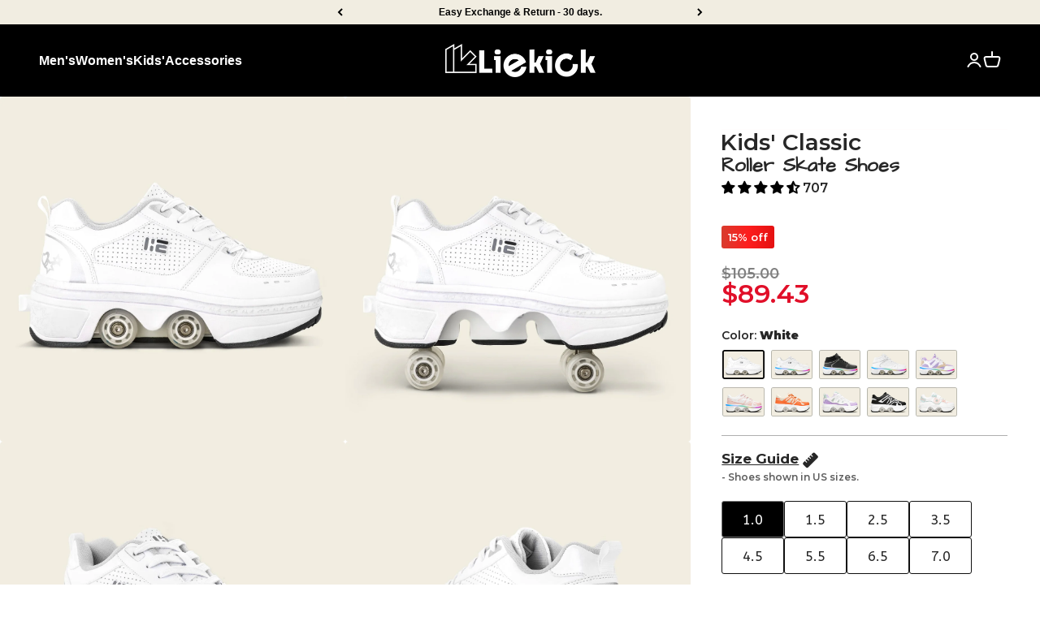

--- FILE ---
content_type: text/html; charset=utf-8
request_url: https://liekick.com/products/classic-white-low-kids
body_size: 92761
content:
<!doctype html>

<html lang="en" dir="ltr">
  <head>
<script async crossorigin fetchpriority="high" src="/cdn/shopifycloud/importmap-polyfill/es-modules-shim.2.4.0.js"></script>
<script src="https://sapi.negate.io/script/acVpOLm+8QHVNVNs0Grz3w==?shop=rollershoeskick.myshopify.com"></script>
    <script id="pandectes-rules">   /* PANDECTES-GDPR: DO NOT MODIFY AUTO GENERATED CODE OF THIS SCRIPT */      window.PandectesSettings = {"store":{"id":73029058835,"plan":"plus","theme":"GO! 6.5.0","primaryLocale":"en","adminMode":false,"headless":false,"storefrontRootDomain":"","checkoutRootDomain":"","storefrontAccessToken":""},"tsPublished":1739307582,"declaration":{"showPurpose":false,"showProvider":false,"declIntroText":"We use cookies to optimize website functionality, analyze the performance, and provide personalized experience to you. Some cookies are essential to make the website operate and function correctly. Those cookies cannot be disabled. In this window you can manage your preference of cookies.","showDateGenerated":true},"language":{"unpublished":[],"languageMode":"Single","fallbackLanguage":"en","languageDetection":"browser","languagesSupported":[]},"texts":{"managed":{"headerText":{"en":"We respect your privacy"},"consentText":{"en":"This website uses cookies to ensure you get the best experience."},"linkText":{"en":"Learn more"},"imprintText":{"en":"Imprint"},"allowButtonText":{"en":"Accept"},"denyButtonText":{"en":"Decline"},"dismissButtonText":{"en":"Ok"},"leaveSiteButtonText":{"en":"Leave this site"},"preferencesButtonText":{"en":"Preferences"},"cookiePolicyText":{"en":"Cookie policy"},"preferencesPopupTitleText":{"en":"Manage consent preferences"},"preferencesPopupIntroText":{"en":"We use cookies to optimize website functionality, analyze the performance, and provide personalized experience to you. Some cookies are essential to make the website operate and function correctly. Those cookies cannot be disabled. In this window you can manage your preference of cookies."},"preferencesPopupSaveButtonText":{"en":"Save preferences"},"preferencesPopupCloseButtonText":{"en":"Close"},"preferencesPopupAcceptAllButtonText":{"en":"Accept all"},"preferencesPopupRejectAllButtonText":{"en":"Reject all"},"cookiesDetailsText":{"en":"Cookies details"},"preferencesPopupAlwaysAllowedText":{"en":"Always allowed"},"accessSectionParagraphText":{"en":"You have the right to request access to your data at any time."},"accessSectionTitleText":{"en":"Data portability"},"accessSectionAccountInfoActionText":{"en":"Personal data"},"accessSectionDownloadReportActionText":{"en":"Request export"},"accessSectionGDPRRequestsActionText":{"en":"Data subject requests"},"accessSectionOrdersRecordsActionText":{"en":"Orders"},"rectificationSectionParagraphText":{"en":"You have the right to request your data to be updated whenever you think it is appropriate."},"rectificationSectionTitleText":{"en":"Data Rectification"},"rectificationCommentPlaceholder":{"en":"Describe what you want to be updated"},"rectificationCommentValidationError":{"en":"Comment is required"},"rectificationSectionEditAccountActionText":{"en":"Request an update"},"erasureSectionTitleText":{"en":"Right to be forgotten"},"erasureSectionParagraphText":{"en":"You have the right to ask all your data to be erased. After that, you will no longer be able to access your account."},"erasureSectionRequestDeletionActionText":{"en":"Request personal data deletion"},"consentDate":{"en":"Consent date"},"consentId":{"en":"Consent ID"},"consentSectionChangeConsentActionText":{"en":"Change consent preference"},"consentSectionConsentedText":{"en":"You consented to the cookies policy of this website on"},"consentSectionNoConsentText":{"en":"You have not consented to the cookies policy of this website."},"consentSectionTitleText":{"en":"Your cookie consent"},"consentStatus":{"en":"Consent preference"},"confirmationFailureMessage":{"en":"Your request was not verified. Please try again and if problem persists, contact store owner for assistance"},"confirmationFailureTitle":{"en":"A problem occurred"},"confirmationSuccessMessage":{"en":"We will soon get back to you as to your request."},"confirmationSuccessTitle":{"en":"Your request is verified"},"guestsSupportEmailFailureMessage":{"en":"Your request was not submitted. Please try again and if problem persists, contact store owner for assistance."},"guestsSupportEmailFailureTitle":{"en":"A problem occurred"},"guestsSupportEmailPlaceholder":{"en":"E-mail address"},"guestsSupportEmailSuccessMessage":{"en":"If you are registered as a customer of this store, you will soon receive an email with instructions on how to proceed."},"guestsSupportEmailSuccessTitle":{"en":"Thank you for your request"},"guestsSupportEmailValidationError":{"en":"Email is not valid"},"guestsSupportInfoText":{"en":"Please login with your customer account to further proceed."},"submitButton":{"en":"Submit"},"submittingButton":{"en":"Submitting..."},"cancelButton":{"en":"Cancel"},"declIntroText":{"en":"We use cookies to optimize website functionality, analyze the performance, and provide personalized experience to you. Some cookies are essential to make the website operate and function correctly. Those cookies cannot be disabled. In this window you can manage your preference of cookies."},"declName":{"en":"Name"},"declPurpose":{"en":"Purpose"},"declType":{"en":"Type"},"declRetention":{"en":"Retention"},"declProvider":{"en":"Provider"},"declFirstParty":{"en":"First-party"},"declThirdParty":{"en":"Third-party"},"declSeconds":{"en":"seconds"},"declMinutes":{"en":"minutes"},"declHours":{"en":"hours"},"declDays":{"en":"days"},"declMonths":{"en":"months"},"declYears":{"en":"years"},"declSession":{"en":"Session"},"declDomain":{"en":"Domain"},"declPath":{"en":"Path"}},"categories":{"strictlyNecessaryCookiesTitleText":{"en":"Strictly necessary cookies"},"strictlyNecessaryCookiesDescriptionText":{"en":"These cookies are essential in order to enable you to move around the website and use its features, such as accessing secure areas of the website. The website cannot function properly without these cookies."},"functionalityCookiesTitleText":{"en":"Functional cookies"},"functionalityCookiesDescriptionText":{"en":"These cookies enable the site to provide enhanced functionality and personalisation. They may be set by us or by third party providers whose services we have added to our pages. If you do not allow these cookies then some or all of these services may not function properly."},"performanceCookiesTitleText":{"en":"Performance cookies"},"performanceCookiesDescriptionText":{"en":"These cookies enable us to monitor and improve the performance of our website. For example, they allow us to count visits, identify traffic sources and see which parts of the site are most popular."},"targetingCookiesTitleText":{"en":"Targeting cookies"},"targetingCookiesDescriptionText":{"en":"These cookies may be set through our site by our advertising partners. They may be used by those companies to build a profile of your interests and show you relevant adverts on other sites.    They do not store directly personal information, but are based on uniquely identifying your browser and internet device. If you do not allow these cookies, you will experience less targeted advertising."},"unclassifiedCookiesTitleText":{"en":"Unclassified cookies"},"unclassifiedCookiesDescriptionText":{"en":"Unclassified cookies are cookies that we are in the process of classifying, together with the providers of individual cookies."}},"auto":{}},"library":{"previewMode":false,"fadeInTimeout":0,"defaultBlocked":7,"showLink":true,"showImprintLink":false,"showGoogleLink":false,"enabled":true,"cookie":{"expiryDays":365,"secure":true,"domain":""},"dismissOnScroll":false,"dismissOnWindowClick":false,"dismissOnTimeout":false,"palette":{"popup":{"background":"#FFFFFF","backgroundForCalculations":{"a":1,"b":255,"g":255,"r":255},"text":"#000000"},"button":{"background":"transparent","backgroundForCalculations":{"a":1,"b":255,"g":255,"r":255},"text":"#000000","textForCalculation":{"a":1,"b":0,"g":0,"r":0},"border":"#000000"}},"content":{"href":"https://rollershoeskick.myshopify.com/policies/privacy-policy","imprintHref":"/","close":"&#10005;","target":"","logo":""},"window":"<div role=\"dialog\" aria-live=\"polite\" aria-label=\"cookieconsent\" aria-describedby=\"cookieconsent:desc\" id=\"pandectes-banner\" class=\"cc-window-wrapper cc-bottom-wrapper\"><div class=\"pd-cookie-banner-window cc-window {{classes}}\"><!--googleoff: all-->{{children}}<!--googleon: all--></div></div>","compliance":{"opt-both":"<div class=\"cc-compliance cc-highlight\">{{deny}}{{allow}}</div>"},"type":"opt-both","layouts":{"basic":"{{messagelink}}{{compliance}}{{close}}"},"position":"bottom","theme":"wired","revokable":false,"animateRevokable":false,"revokableReset":false,"revokableLogoUrl":"https://cdn.shopify.com/s/files/1/0730/2905/8835/t/12/assets/pandectes-reopen-logo.png?v=1739307582","revokablePlacement":"bottom-left","revokableMarginHorizontal":15,"revokableMarginVertical":15,"static":false,"autoAttach":true,"hasTransition":true,"blacklistPage":[""],"elements":{"close":"<button aria-label=\"dismiss cookie message\" type=\"button\" tabindex=\"0\" class=\"cc-close\">{{close}}</button>","dismiss":"<button aria-label=\"dismiss cookie message\" type=\"button\" tabindex=\"0\" class=\"cc-btn cc-btn-decision cc-dismiss\">{{dismiss}}</button>","allow":"<button aria-label=\"allow cookies\" type=\"button\" tabindex=\"0\" class=\"cc-btn cc-btn-decision cc-allow\">{{allow}}</button>","deny":"<button aria-label=\"deny cookies\" type=\"button\" tabindex=\"0\" class=\"cc-btn cc-btn-decision cc-deny\">{{deny}}</button>","preferences":"<button aria-label=\"settings cookies\" tabindex=\"0\" type=\"button\" class=\"cc-btn cc-settings\" onclick=\"Pandectes.fn.openPreferences()\">{{preferences}}</button>"}},"geolocation":{"brOnly":false,"caOnly":false,"chOnly":false,"euOnly":false,"jpOnly":false,"thOnly":false,"canadaOnly":false,"globalVisibility":true},"dsr":{"guestsSupport":false,"accessSectionDownloadReportAuto":false},"banner":{"resetTs":1702642318,"extraCss":"        .cc-banner-logo {max-width: 24em!important;}    @media(min-width: 768px) {.cc-window.cc-floating{max-width: 24em!important;width: 24em!important;}}    .cc-message, .pd-cookie-banner-window .cc-header, .cc-logo {text-align: left}    .cc-window-wrapper{z-index: 2147483647;}    .cc-window{z-index: 2147483647;font-family: inherit;}    .pd-cookie-banner-window .cc-header{font-family: inherit;}    .pd-cp-ui{font-family: inherit; background-color: #FFFFFF;color:#000000;}    button.pd-cp-btn, a.pd-cp-btn{}    input + .pd-cp-preferences-slider{background-color: rgba(0, 0, 0, 0.3)}    .pd-cp-scrolling-section::-webkit-scrollbar{background-color: rgba(0, 0, 0, 0.3)}    input:checked + .pd-cp-preferences-slider{background-color: rgba(0, 0, 0, 1)}    .pd-cp-scrolling-section::-webkit-scrollbar-thumb {background-color: rgba(0, 0, 0, 1)}    .pd-cp-ui-close{color:#000000;}    .pd-cp-preferences-slider:before{background-color: #FFFFFF}    .pd-cp-title:before {border-color: #000000!important}    .pd-cp-preferences-slider{background-color:#000000}    .pd-cp-toggle{color:#000000!important}    @media(max-width:699px) {.pd-cp-ui-close-top svg {fill: #000000}}    .pd-cp-toggle:hover,.pd-cp-toggle:visited,.pd-cp-toggle:active{color:#000000!important}    .pd-cookie-banner-window {}  ","customJavascript":{},"showPoweredBy":false,"logoHeight":40,"hybridStrict":false,"cookiesBlockedByDefault":"7","isActive":true,"implicitSavePreferences":false,"cookieIcon":false,"blockBots":false,"showCookiesDetails":false,"hasTransition":true,"blockingPage":false,"showOnlyLandingPage":false,"leaveSiteUrl":"https://www.google.com","linkRespectStoreLang":false},"cookies":{"0":[{"name":"keep_alive","type":"http","domain":"liekick.com","path":"/","provider":"Shopify","firstParty":true,"retention":"30 minute(s)","expires":30,"unit":"declMinutes","purpose":{"en":"Used in connection with buyer localization."}},{"name":"secure_customer_sig","type":"http","domain":"liekick.com","path":"/","provider":"Shopify","firstParty":true,"retention":"1 year(s)","expires":1,"unit":"declYears","purpose":{"en":"Used in connection with customer login."}},{"name":"localization","type":"http","domain":"liekick.com","path":"/","provider":"Shopify","firstParty":true,"retention":"1 year(s)","expires":1,"unit":"declYears","purpose":{"en":"Shopify store localization"}},{"name":"cart_currency","type":"http","domain":"liekick.com","path":"/","provider":"Shopify","firstParty":true,"retention":"2 ","expires":2,"unit":"declSession","purpose":{"en":"The cookie is necessary for the secure checkout and payment function on the website. This function is provided by shopify.com."}},{"name":"_cmp_a","type":"http","domain":".liekick.com","path":"/","provider":"Shopify","firstParty":true,"retention":"1 day(s)","expires":1,"unit":"declDays","purpose":{"en":"Used for managing customer privacy settings."}},{"name":"shopify_pay_redirect","type":"http","domain":"liekick.com","path":"/","provider":"Shopify","firstParty":true,"retention":"1 hour(s)","expires":1,"unit":"declHours","purpose":{"en":"The cookie is necessary for the secure checkout and payment function on the website. This function is provided by shopify.com."}},{"name":"cookietest","type":"http","domain":"liekick.com","path":"/","provider":"Shopify","firstParty":true,"retention":"Session","expires":1,"unit":"declSeconds","purpose":{"en":"Used to ensure our systems are working correctly."}},{"name":"_secure_session_id","type":"http","domain":"liekick.com","path":"/","provider":"Shopify","firstParty":true,"retention":"1 month(s)","expires":1,"unit":"declMonths","purpose":{"en":"Used in connection with navigation through a storefront."}}],"1":[{"name":"_pinterest_ct_ua","type":"http","domain":".ct.pinterest.com","path":"/","provider":"Pinterest","firstParty":false,"retention":"1 year(s)","expires":1,"unit":"declYears","purpose":{"en":"Used to group actions across pages."}},{"name":"locale_bar_accepted","type":"http","domain":"liekick.com","path":"/","provider":"GrizzlyAppsSRL","firstParty":true,"retention":"Session","expires":-54,"unit":"declYears","purpose":{"en":"This cookie is provided by the app (BEST Currency Converter) and is used to secure the currency chosen by the customer."}}],"2":[{"name":"_shopify_y","type":"http","domain":".liekick.com","path":"/","provider":"Shopify","firstParty":true,"retention":"1 year(s)","expires":1,"unit":"declYears","purpose":{"en":"Shopify analytics."}},{"name":"_shopify_s","type":"http","domain":".liekick.com","path":"/","provider":"Shopify","firstParty":true,"retention":"30 minute(s)","expires":30,"unit":"declMinutes","purpose":{"en":"Shopify analytics."}},{"name":"_landing_page","type":"http","domain":".liekick.com","path":"/","provider":"Shopify","firstParty":true,"retention":"2 ","expires":2,"unit":"declSession","purpose":{"en":"Tracks landing pages."}},{"name":"_orig_referrer","type":"http","domain":".liekick.com","path":"/","provider":"Shopify","firstParty":true,"retention":"2 ","expires":2,"unit":"declSession","purpose":{"en":"Tracks landing pages."}},{"name":"_gat","type":"http","domain":".liekick.com","path":"/","provider":"Google","firstParty":true,"retention":"1 minute(s)","expires":1,"unit":"declMinutes","purpose":{"en":"Cookie is placed by Google Analytics to filter requests from bots."}},{"name":"_shopify_sa_t","type":"http","domain":".liekick.com","path":"/","provider":"Shopify","firstParty":true,"retention":"30 minute(s)","expires":30,"unit":"declMinutes","purpose":{"en":"Shopify analytics relating to marketing & referrals."}},{"name":"_shopify_sa_p","type":"http","domain":".liekick.com","path":"/","provider":"Shopify","firstParty":true,"retention":"30 minute(s)","expires":30,"unit":"declMinutes","purpose":{"en":"Shopify analytics relating to marketing & referrals."}},{"name":"_gid","type":"http","domain":".liekick.com","path":"/","provider":"Google","firstParty":true,"retention":"1 day(s)","expires":1,"unit":"declDays","purpose":{"en":"Cookie is placed by Google Analytics to count and track pageviews."}},{"name":"_ga","type":"http","domain":".liekick.com","path":"/","provider":"Google","firstParty":true,"retention":"1 year(s)","expires":1,"unit":"declYears","purpose":{"en":"Cookie is set by Google Analytics with unknown functionality"}},{"name":"_shopify_d","type":"http","domain":"com","path":"/","provider":"Shopify","firstParty":false,"retention":"Session","expires":1,"unit":"declSeconds","purpose":{"en":"Shopify analytics."}},{"name":"_shopify_d","type":"http","domain":"liekick.com","path":"/","provider":"Shopify","firstParty":true,"retention":"Session","expires":1,"unit":"declSeconds","purpose":{"en":"Shopify analytics."}},{"name":"_ga_W55W9RW240","type":"http","domain":".liekick.com","path":"/","provider":"Google","firstParty":true,"retention":"1 year(s)","expires":1,"unit":"declYears","purpose":{"en":""}},{"name":"_ga_RFX2NCXH5F","type":"http","domain":".liekick.com","path":"/","provider":"Google","firstParty":true,"retention":"1 year(s)","expires":1,"unit":"declYears","purpose":{"en":""}},{"name":"_gat_UA-233111013-1","type":"http","domain":".liekick.com","path":"/","provider":"Google","firstParty":true,"retention":"1 minute(s)","expires":1,"unit":"declMinutes","purpose":{"en":""}},{"name":"_ga_WTD0P6W37M","type":"http","domain":".liekick.com","path":"/","provider":"Google","firstParty":true,"retention":"1 year(s)","expires":1,"unit":"declYears","purpose":{"en":""}},{"name":"_gat_gtag_UA_233111013_1","type":"http","domain":".liekick.com","path":"/","provider":"Google","firstParty":true,"retention":"1 minute(s)","expires":1,"unit":"declMinutes","purpose":{"en":""}}],"4":[{"name":"_ttp","type":"http","domain":".tiktok.com","path":"/","provider":"TikTok","firstParty":false,"retention":"1 year(s)","expires":1,"unit":"declYears","purpose":{"en":"To measure and improve the performance of your advertising campaigns and to personalize the user's experience (including ads) on TikTok."}},{"name":"_gcl_au","type":"http","domain":".liekick.com","path":"/","provider":"Google","firstParty":true,"retention":"3 month(s)","expires":3,"unit":"declMonths","purpose":{"en":"Cookie is placed by Google Tag Manager to track conversions."}},{"name":"omnisendSessionID","type":"http","domain":".liekick.com","path":"/","provider":"Omnisend","firstParty":true,"retention":"30 minute(s)","expires":30,"unit":"declMinutes","purpose":{"en":"Used to identify a session of an anonymous contact or a contact."}},{"name":"IDE","type":"http","domain":".doubleclick.net","path":"/","provider":"Google","firstParty":false,"retention":"1 year(s)","expires":1,"unit":"declYears","purpose":{"en":"To measure the visitors’ actions after they click through from an advert. Expires after 1 year."}},{"name":"_tt_enable_cookie","type":"http","domain":".liekick.com","path":"/","provider":"TikTok","firstParty":true,"retention":"1 year(s)","expires":1,"unit":"declYears","purpose":{"en":"Used to identify a visitor."}},{"name":"_ttp","type":"http","domain":".liekick.com","path":"/","provider":"TikTok","firstParty":true,"retention":"1 year(s)","expires":1,"unit":"declYears","purpose":{"en":"To measure and improve the performance of your advertising campaigns and to personalize the user's experience (including ads) on TikTok."}},{"name":"soundestID","type":"http","domain":".liekick.com","path":"/","provider":"Omnisend","firstParty":true,"retention":"Session","expires":-54,"unit":"declYears","purpose":{"en":"Used to identify an anonymous contact."}},{"name":"_fbp","type":"http","domain":".liekick.com","path":"/","provider":"Facebook","firstParty":true,"retention":"3 month(s)","expires":3,"unit":"declMonths","purpose":{"en":"Cookie is placed by Facebook to track visits across websites."}},{"name":"wpm-domain-test","type":"http","domain":"com","path":"/","provider":"Shopify","firstParty":false,"retention":"Session","expires":1,"unit":"declSeconds","purpose":{"en":"Used to test the storage of parameters about products added to the cart or payment currency"}},{"name":"wpm-domain-test","type":"http","domain":"liekick.com","path":"/","provider":"Shopify","firstParty":true,"retention":"Session","expires":1,"unit":"declSeconds","purpose":{"en":"Used to test the storage of parameters about products added to the cart or payment currency"}},{"name":"_pin_unauth","type":"http","domain":".liekick.com","path":"/","provider":"Pinterest","firstParty":true,"retention":"1 year(s)","expires":1,"unit":"declYears","purpose":{"en":"Used to group actions for users who cannot be identified by Pinterest."}}],"8":[{"name":"ar_debug","type":"http","domain":".pinterest.com","path":"/","provider":"Unknown","firstParty":false,"retention":"1 year(s)","expires":1,"unit":"declYears","purpose":{"en":""}},{"name":"omnisendShopifyCart","type":"http","domain":".liekick.com","path":"/","provider":"Unknown","firstParty":true,"retention":"Session","expires":-54,"unit":"declYears","purpose":{"en":""}}]},"blocker":{"isActive":false,"googleConsentMode":{"id":"","analyticsId":"","isActive":false,"adStorageCategory":4,"analyticsStorageCategory":2,"personalizationStorageCategory":1,"functionalityStorageCategory":1,"customEvent":true,"securityStorageCategory":0,"redactData":true,"urlPassthrough":false},"facebookPixel":{"id":"","isActive":false,"ldu":false},"microsoft":{},"rakuten":{"isActive":false,"cmp":false,"ccpa":false},"gpcIsActive":false,"defaultBlocked":7,"patterns":{"whiteList":[],"blackList":{"1":[],"2":[],"4":[],"8":[]},"iframesWhiteList":[],"iframesBlackList":{"1":[],"2":[],"4":[],"8":[]},"beaconsWhiteList":[],"beaconsBlackList":{"1":[],"2":[],"4":[],"8":[]}}}}      !function(){"use strict";window.PandectesRules=window.PandectesRules||{},window.PandectesRules.manualBlacklist={1:[],2:[],4:[]},window.PandectesRules.blacklistedIFrames={1:[],2:[],4:[]},window.PandectesRules.blacklistedCss={1:[],2:[],4:[]},window.PandectesRules.blacklistedBeacons={1:[],2:[],4:[]};var e="javascript/blocked";function t(e){return new RegExp(e.replace(/[/\\.+?$()]/g,"\\$&").replace("*","(.*)"))}var n=function(e){var t=arguments.length>1&&void 0!==arguments[1]?arguments[1]:"log";new URLSearchParams(window.location.search).get("log")&&console[t]("PandectesRules: ".concat(e))};function a(e){var t=document.createElement("script");t.async=!0,t.src=e,document.head.appendChild(t)}function r(e,t){var n=Object.keys(e);if(Object.getOwnPropertySymbols){var a=Object.getOwnPropertySymbols(e);t&&(a=a.filter((function(t){return Object.getOwnPropertyDescriptor(e,t).enumerable}))),n.push.apply(n,a)}return n}function o(e){for(var t=1;t<arguments.length;t++){var n=null!=arguments[t]?arguments[t]:{};t%2?r(Object(n),!0).forEach((function(t){s(e,t,n[t])})):Object.getOwnPropertyDescriptors?Object.defineProperties(e,Object.getOwnPropertyDescriptors(n)):r(Object(n)).forEach((function(t){Object.defineProperty(e,t,Object.getOwnPropertyDescriptor(n,t))}))}return e}function i(e){var t=function(e,t){if("object"!=typeof e||!e)return e;var n=e[Symbol.toPrimitive];if(void 0!==n){var a=n.call(e,t||"default");if("object"!=typeof a)return a;throw new TypeError("@@toPrimitive must return a primitive value.")}return("string"===t?String:Number)(e)}(e,"string");return"symbol"==typeof t?t:t+""}function s(e,t,n){return(t=i(t))in e?Object.defineProperty(e,t,{value:n,enumerable:!0,configurable:!0,writable:!0}):e[t]=n,e}function c(e,t){return function(e){if(Array.isArray(e))return e}(e)||function(e,t){var n=null==e?null:"undefined"!=typeof Symbol&&e[Symbol.iterator]||e["@@iterator"];if(null!=n){var a,r,o,i,s=[],c=!0,l=!1;try{if(o=(n=n.call(e)).next,0===t){if(Object(n)!==n)return;c=!1}else for(;!(c=(a=o.call(n)).done)&&(s.push(a.value),s.length!==t);c=!0);}catch(e){l=!0,r=e}finally{try{if(!c&&null!=n.return&&(i=n.return(),Object(i)!==i))return}finally{if(l)throw r}}return s}}(e,t)||d(e,t)||function(){throw new TypeError("Invalid attempt to destructure non-iterable instance.\nIn order to be iterable, non-array objects must have a [Symbol.iterator]() method.")}()}function l(e){return function(e){if(Array.isArray(e))return u(e)}(e)||function(e){if("undefined"!=typeof Symbol&&null!=e[Symbol.iterator]||null!=e["@@iterator"])return Array.from(e)}(e)||d(e)||function(){throw new TypeError("Invalid attempt to spread non-iterable instance.\nIn order to be iterable, non-array objects must have a [Symbol.iterator]() method.")}()}function d(e,t){if(e){if("string"==typeof e)return u(e,t);var n=Object.prototype.toString.call(e).slice(8,-1);return"Object"===n&&e.constructor&&(n=e.constructor.name),"Map"===n||"Set"===n?Array.from(e):"Arguments"===n||/^(?:Ui|I)nt(?:8|16|32)(?:Clamped)?Array$/.test(n)?u(e,t):void 0}}function u(e,t){(null==t||t>e.length)&&(t=e.length);for(var n=0,a=new Array(t);n<t;n++)a[n]=e[n];return a}var f=window.PandectesRulesSettings||window.PandectesSettings,g=!(void 0===window.dataLayer||!Array.isArray(window.dataLayer)||!window.dataLayer.some((function(e){return"pandectes_full_scan"===e.event}))),p=function(){var e,t=arguments.length>0&&void 0!==arguments[0]?arguments[0]:"_pandectes_gdpr",n=("; "+document.cookie).split("; "+t+"=");if(n.length<2)e={};else{var a=n.pop().split(";");e=window.atob(a.shift())}var r=function(e){try{return JSON.parse(e)}catch(e){return!1}}(e);return!1!==r?r:e}(),h=f.banner.isActive,y=f.blocker,v=y.defaultBlocked,w=y.patterns,m=p&&null!==p.preferences&&void 0!==p.preferences?p.preferences:null,b=g?0:h?null===m?v:m:0,k={1:!(1&b),2:!(2&b),4:!(4&b)},_=w.blackList,S=w.whiteList,L=w.iframesBlackList,C=w.iframesWhiteList,P=w.beaconsBlackList,A=w.beaconsWhiteList,O={blackList:[],whiteList:[],iframesBlackList:{1:[],2:[],4:[],8:[]},iframesWhiteList:[],beaconsBlackList:{1:[],2:[],4:[],8:[]},beaconsWhiteList:[]};[1,2,4].map((function(e){var n;k[e]||((n=O.blackList).push.apply(n,l(_[e].length?_[e].map(t):[])),O.iframesBlackList[e]=L[e].length?L[e].map(t):[],O.beaconsBlackList[e]=P[e].length?P[e].map(t):[])})),O.whiteList=S.length?S.map(t):[],O.iframesWhiteList=C.length?C.map(t):[],O.beaconsWhiteList=A.length?A.map(t):[];var E={scripts:[],iframes:{1:[],2:[],4:[]},beacons:{1:[],2:[],4:[]},css:{1:[],2:[],4:[]}},I=function(t,n){return t&&(!n||n!==e)&&(!O.blackList||O.blackList.some((function(e){return e.test(t)})))&&(!O.whiteList||O.whiteList.every((function(e){return!e.test(t)})))},B=function(e,t){var n=O.iframesBlackList[t],a=O.iframesWhiteList;return e&&(!n||n.some((function(t){return t.test(e)})))&&(!a||a.every((function(t){return!t.test(e)})))},j=function(e,t){var n=O.beaconsBlackList[t],a=O.beaconsWhiteList;return e&&(!n||n.some((function(t){return t.test(e)})))&&(!a||a.every((function(t){return!t.test(e)})))},T=new MutationObserver((function(e){for(var t=0;t<e.length;t++)for(var n=e[t].addedNodes,a=0;a<n.length;a++){var r=n[a],o=r.dataset&&r.dataset.cookiecategory;if(1===r.nodeType&&"LINK"===r.tagName){var i=r.dataset&&r.dataset.href;if(i&&o)switch(o){case"functionality":case"C0001":E.css[1].push(i);break;case"performance":case"C0002":E.css[2].push(i);break;case"targeting":case"C0003":E.css[4].push(i)}}}})),R=new MutationObserver((function(t){for(var a=0;a<t.length;a++)for(var r=t[a].addedNodes,o=function(){var t=r[i],a=t.src||t.dataset&&t.dataset.src,o=t.dataset&&t.dataset.cookiecategory;if(1===t.nodeType&&"IFRAME"===t.tagName){if(a){var s=!1;B(a,1)||"functionality"===o||"C0001"===o?(s=!0,E.iframes[1].push(a)):B(a,2)||"performance"===o||"C0002"===o?(s=!0,E.iframes[2].push(a)):(B(a,4)||"targeting"===o||"C0003"===o)&&(s=!0,E.iframes[4].push(a)),s&&(t.removeAttribute("src"),t.setAttribute("data-src",a))}}else if(1===t.nodeType&&"IMG"===t.tagName){if(a){var c=!1;j(a,1)?(c=!0,E.beacons[1].push(a)):j(a,2)?(c=!0,E.beacons[2].push(a)):j(a,4)&&(c=!0,E.beacons[4].push(a)),c&&(t.removeAttribute("src"),t.setAttribute("data-src",a))}}else if(1===t.nodeType&&"SCRIPT"===t.tagName){var l=t.type,d=!1;if(I(a,l)?(n("rule blocked: ".concat(a)),d=!0):a&&o?n("manually blocked @ ".concat(o,": ").concat(a)):o&&n("manually blocked @ ".concat(o,": inline code")),d){E.scripts.push([t,l]),t.type=e;t.addEventListener("beforescriptexecute",(function n(a){t.getAttribute("type")===e&&a.preventDefault(),t.removeEventListener("beforescriptexecute",n)})),t.parentElement&&t.parentElement.removeChild(t)}}},i=0;i<r.length;i++)o()})),D=document.createElement,x={src:Object.getOwnPropertyDescriptor(HTMLScriptElement.prototype,"src"),type:Object.getOwnPropertyDescriptor(HTMLScriptElement.prototype,"type")};window.PandectesRules.unblockCss=function(e){var t=E.css[e]||[];t.length&&n("Unblocking CSS for ".concat(e)),t.forEach((function(e){var t=document.querySelector('link[data-href^="'.concat(e,'"]'));t.removeAttribute("data-href"),t.href=e})),E.css[e]=[]},window.PandectesRules.unblockIFrames=function(e){var t=E.iframes[e]||[];t.length&&n("Unblocking IFrames for ".concat(e)),O.iframesBlackList[e]=[],t.forEach((function(e){var t=document.querySelector('iframe[data-src^="'.concat(e,'"]'));t.removeAttribute("data-src"),t.src=e})),E.iframes[e]=[]},window.PandectesRules.unblockBeacons=function(e){var t=E.beacons[e]||[];t.length&&n("Unblocking Beacons for ".concat(e)),O.beaconsBlackList[e]=[],t.forEach((function(e){var t=document.querySelector('img[data-src^="'.concat(e,'"]'));t.removeAttribute("data-src"),t.src=e})),E.beacons[e]=[]},window.PandectesRules.unblockInlineScripts=function(e){var t=1===e?"functionality":2===e?"performance":"targeting",a=document.querySelectorAll('script[type="javascript/blocked"][data-cookiecategory="'.concat(t,'"]'));n("unblockInlineScripts: ".concat(a.length," in ").concat(t)),a.forEach((function(e){var t=document.createElement("script");t.type="text/javascript",e.hasAttribute("src")?t.src=e.getAttribute("src"):t.textContent=e.textContent,document.head.appendChild(t),e.parentNode.removeChild(e)}))},window.PandectesRules.unblockInlineCss=function(e){var t=1===e?"functionality":2===e?"performance":"targeting",a=document.querySelectorAll('link[data-cookiecategory="'.concat(t,'"]'));n("unblockInlineCss: ".concat(a.length," in ").concat(t)),a.forEach((function(e){e.href=e.getAttribute("data-href")}))},window.PandectesRules.unblock=function(e){e.length<1?(O.blackList=[],O.whiteList=[],O.iframesBlackList=[],O.iframesWhiteList=[]):(O.blackList&&(O.blackList=O.blackList.filter((function(t){return e.every((function(e){return"string"==typeof e?!t.test(e):e instanceof RegExp?t.toString()!==e.toString():void 0}))}))),O.whiteList&&(O.whiteList=[].concat(l(O.whiteList),l(e.map((function(e){if("string"==typeof e){var n=".*"+t(e)+".*";if(O.whiteList.every((function(e){return e.toString()!==n.toString()})))return new RegExp(n)}else if(e instanceof RegExp&&O.whiteList.every((function(t){return t.toString()!==e.toString()})))return e;return null})).filter(Boolean)))));var a=0;l(E.scripts).forEach((function(e,t){var n=c(e,2),r=n[0],o=n[1];if(function(e){var t=e.getAttribute("src");return O.blackList&&O.blackList.every((function(e){return!e.test(t)}))||O.whiteList&&O.whiteList.some((function(e){return e.test(t)}))}(r)){for(var i=document.createElement("script"),s=0;s<r.attributes.length;s++){var l=r.attributes[s];"src"!==l.name&&"type"!==l.name&&i.setAttribute(l.name,r.attributes[s].value)}i.setAttribute("src",r.src),i.setAttribute("type",o||"application/javascript"),document.head.appendChild(i),E.scripts.splice(t-a,1),a++}})),0==O.blackList.length&&0===O.iframesBlackList[1].length&&0===O.iframesBlackList[2].length&&0===O.iframesBlackList[4].length&&0===O.beaconsBlackList[1].length&&0===O.beaconsBlackList[2].length&&0===O.beaconsBlackList[4].length&&(n("Disconnecting observers"),R.disconnect(),T.disconnect())};var N=f.store,U=N.adminMode,z=N.headless,M=N.storefrontRootDomain,q=N.checkoutRootDomain,F=N.storefrontAccessToken,W=f.banner.isActive,H=f.blocker.defaultBlocked;W&&function(e){if(window.Shopify&&window.Shopify.customerPrivacy)e();else{var t=null;window.Shopify&&window.Shopify.loadFeatures&&window.Shopify.trackingConsent?e():t=setInterval((function(){window.Shopify&&window.Shopify.loadFeatures&&(clearInterval(t),window.Shopify.loadFeatures([{name:"consent-tracking-api",version:"0.1"}],(function(t){t?n("Shopify.customerPrivacy API - failed to load"):(n("shouldShowBanner() -> ".concat(window.Shopify.trackingConsent.shouldShowBanner()," | saleOfDataRegion() -> ").concat(window.Shopify.trackingConsent.saleOfDataRegion())),e())})))}),10)}}((function(){!function(){var e=window.Shopify.trackingConsent;if(!1!==e.shouldShowBanner()||null!==m||7!==H)try{var t=U&&!(window.Shopify&&window.Shopify.AdminBarInjector),a={preferences:!(1&b)||g||t,analytics:!(2&b)||g||t,marketing:!(4&b)||g||t};z&&(a.headlessStorefront=!0,a.storefrontRootDomain=null!=M&&M.length?M:window.location.hostname,a.checkoutRootDomain=null!=q&&q.length?q:"checkout.".concat(window.location.hostname),a.storefrontAccessToken=null!=F&&F.length?F:""),e.firstPartyMarketingAllowed()===a.marketing&&e.analyticsProcessingAllowed()===a.analytics&&e.preferencesProcessingAllowed()===a.preferences||e.setTrackingConsent(a,(function(e){e&&e.error?n("Shopify.customerPrivacy API - failed to setTrackingConsent"):n("setTrackingConsent(".concat(JSON.stringify(a),")"))}))}catch(e){n("Shopify.customerPrivacy API - exception")}}(),function(){if(z){var e=window.Shopify.trackingConsent,t=e.currentVisitorConsent();if(navigator.globalPrivacyControl&&""===t.sale_of_data){var a={sale_of_data:!1,headlessStorefront:!0};a.storefrontRootDomain=null!=M&&M.length?M:window.location.hostname,a.checkoutRootDomain=null!=q&&q.length?q:"checkout.".concat(window.location.hostname),a.storefrontAccessToken=null!=F&&F.length?F:"",e.setTrackingConsent(a,(function(e){e&&e.error?n("Shopify.customerPrivacy API - failed to setTrackingConsent({".concat(JSON.stringify(a),")")):n("setTrackingConsent(".concat(JSON.stringify(a),")"))}))}}}()}));var G=["AT","BE","BG","HR","CY","CZ","DK","EE","FI","FR","DE","GR","HU","IE","IT","LV","LT","LU","MT","NL","PL","PT","RO","SK","SI","ES","SE","GB","LI","NO","IS"],J=f.banner,V=J.isActive,K=J.hybridStrict,$=f.geolocation,Y=$.caOnly,Z=void 0!==Y&&Y,Q=$.euOnly,X=void 0!==Q&&Q,ee=$.brOnly,te=void 0!==ee&&ee,ne=$.jpOnly,ae=void 0!==ne&&ne,re=$.thOnly,oe=void 0!==re&&re,ie=$.chOnly,se=void 0!==ie&&ie,ce=$.zaOnly,le=void 0!==ce&&ce,de=$.canadaOnly,ue=void 0!==de&&de,fe=$.globalVisibility,ge=void 0===fe||fe,pe=f.blocker,he=pe.defaultBlocked,ye=void 0===he?7:he,ve=pe.googleConsentMode,we=ve.isActive,me=ve.customEvent,be=ve.id,ke=void 0===be?"":be,_e=ve.analyticsId,Se=void 0===_e?"":_e,Le=ve.adwordsId,Ce=void 0===Le?"":Le,Pe=ve.redactData,Ae=ve.urlPassthrough,Oe=ve.adStorageCategory,Ee=ve.analyticsStorageCategory,Ie=ve.functionalityStorageCategory,Be=ve.personalizationStorageCategory,je=ve.securityStorageCategory,Te=ve.dataLayerProperty,Re=void 0===Te?"dataLayer":Te,De=ve.waitForUpdate,xe=void 0===De?0:De,Ne=ve.useNativeChannel,Ue=void 0!==Ne&&Ne;function ze(){window[Re].push(arguments)}window[Re]=window[Re]||[];var Me,qe,Fe={hasInitialized:!1,useNativeChannel:!1,ads_data_redaction:!1,url_passthrough:!1,data_layer_property:"dataLayer",storage:{ad_storage:"granted",ad_user_data:"granted",ad_personalization:"granted",analytics_storage:"granted",functionality_storage:"granted",personalization_storage:"granted",security_storage:"granted"}};if(V&&we){var We=ye&Oe?"denied":"granted",He=ye&Ee?"denied":"granted",Ge=ye&Ie?"denied":"granted",Je=ye&Be?"denied":"granted",Ve=ye&je?"denied":"granted";Fe.hasInitialized=!0,Fe.useNativeChannel=Ue,Fe.url_passthrough=Ae,Fe.ads_data_redaction="denied"===We&&Pe,Fe.storage.ad_storage=We,Fe.storage.ad_user_data=We,Fe.storage.ad_personalization=We,Fe.storage.analytics_storage=He,Fe.storage.functionality_storage=Ge,Fe.storage.personalization_storage=Je,Fe.storage.security_storage=Ve,Fe.data_layer_property=Re||"dataLayer",Fe.ads_data_redaction&&ze("set","ads_data_redaction",Fe.ads_data_redaction),Fe.url_passthrough&&ze("set","url_passthrough",Fe.url_passthrough),function(){!1===Ue?console.log("Pandectes: Google Consent Mode (av2)"):console.log("Pandectes: Google Consent Mode (av2nc)");var e=b!==ye?{wait_for_update:xe||500}:xe?{wait_for_update:xe}:{};ge&&!K?ze("consent","default",o(o({},Fe.storage),e)):(ze("consent","default",o(o(o({},Fe.storage),e),{},{region:[].concat(l(X||K?G:[]),l(Z&&!K?["US-CA","US-VA","US-CT","US-UT","US-CO"]:[]),l(te&&!K?["BR"]:[]),l(ae&&!K?["JP"]:[]),l(ue&&!K?["CA"]:[]),l(oe&&!K?["TH"]:[]),l(se&&!K?["CH"]:[]),l(le&&!K?["ZA"]:[]))})),ze("consent","default",{ad_storage:"granted",ad_user_data:"granted",ad_personalization:"granted",analytics_storage:"granted",functionality_storage:"granted",personalization_storage:"granted",security_storage:"granted"}));if(null!==m){var t=b&Oe?"denied":"granted",n=b&Ee?"denied":"granted",r=b&Ie?"denied":"granted",i=b&Be?"denied":"granted",s=b&je?"denied":"granted";Fe.storage.ad_storage=t,Fe.storage.ad_user_data=t,Fe.storage.ad_personalization=t,Fe.storage.analytics_storage=n,Fe.storage.functionality_storage=r,Fe.storage.personalization_storage=i,Fe.storage.security_storage=s,ze("consent","update",Fe.storage)}(ke.length||Se.length||Ce.length)&&(window[Fe.data_layer_property].push({"pandectes.start":(new Date).getTime(),event:"pandectes-rules.min.js"}),(Se.length||Ce.length)&&ze("js",new Date));var c="https://www.googletagmanager.com";if(ke.length){var d=ke.split(",");window[Fe.data_layer_property].push({"gtm.start":(new Date).getTime(),event:"gtm.js"});for(var u=0;u<d.length;u++){var f="dataLayer"!==Fe.data_layer_property?"&l=".concat(Fe.data_layer_property):"";a("".concat(c,"/gtm.js?id=").concat(d[u].trim()).concat(f))}}if(Se.length)for(var g=Se.split(","),p=0;p<g.length;p++){var h=g[p].trim();h.length&&(a("".concat(c,"/gtag/js?id=").concat(h)),ze("config",h,{send_page_view:!1}))}if(Ce.length)for(var y=Ce.split(","),v=0;v<y.length;v++){var w=y[v].trim();w.length&&(a("".concat(c,"/gtag/js?id=").concat(w)),ze("config",w,{allow_enhanced_conversions:!0}))}}()}V&&me&&(qe={event:"Pandectes_Consent_Update",pandectes_status:7===(Me=b)?"deny":0===Me?"allow":"mixed",pandectes_categories:{C0000:"allow",C0001:k[1]?"allow":"deny",C0002:k[2]?"allow":"deny",C0003:k[4]?"allow":"deny"}},window[Re].push(qe),null!==m&&function(e){if(window.Shopify&&window.Shopify.analytics)e();else{var t=null;window.Shopify&&window.Shopify.analytics?e():t=setInterval((function(){window.Shopify&&window.Shopify.analytics&&(clearInterval(t),e())}),10)}}((function(){console.log("publishing Web Pixels API custom event"),window.Shopify.analytics.publish("Pandectes_Consent_Update",qe)})));var Ke=f.blocker,$e=Ke.klaviyoIsActive,Ye=Ke.googleConsentMode.adStorageCategory;$e&&window.addEventListener("PandectesEvent_OnConsent",(function(e){var t=e.detail.preferences;if(null!=t){var n=t&Ye?"denied":"granted";void 0!==window.klaviyo&&window.klaviyo.isIdentified()&&window.klaviyo.push(["identify",{ad_personalization:n,ad_user_data:n}])}})),f.banner.revokableTrigger&&window.addEventListener("PandectesEvent_OnInitialize",(function(){document.querySelectorAll('[href*="#reopenBanner"]').forEach((function(e){e.onclick=function(e){e.preventDefault(),window.Pandectes.fn.revokeConsent()}}))}));var Ze=f.banner.isActive,Qe=f.blocker,Xe=Qe.defaultBlocked,et=void 0===Xe?7:Xe,tt=Qe.microsoft,nt=tt.isActive,at=tt.uetTags,rt=tt.dataLayerProperty,ot=void 0===rt?"uetq":rt,it={hasInitialized:!1,data_layer_property:"uetq",storage:{ad_storage:"granted"}};if(window[ot]=window[ot]||[],nt&&ft("_uetmsdns","1",365),Ze&&nt){var st=4&et?"denied":"granted";if(it.hasInitialized=!0,it.storage.ad_storage=st,window[ot].push("consent","default",it.storage),"granted"==st&&(ft("_uetmsdns","0",365),console.log("setting cookie")),null!==m){var ct=4&b?"denied":"granted";it.storage.ad_storage=ct,window[ot].push("consent","update",it.storage),"granted"===ct&&ft("_uetmsdns","0",365)}if(at.length)for(var lt=at.split(","),dt=0;dt<lt.length;dt++)lt[dt].trim().length&&ut(lt[dt])}function ut(e){var t=document.createElement("script");t.type="text/javascript",t.src="//bat.bing.com/bat.js",t.onload=function(){var t={ti:e};t.q=window.uetq,window.uetq=new UET(t),window.uetq.push("consent","default",{ad_storage:"denied"}),window[ot].push("pageLoad")},document.head.appendChild(t)}function ft(e,t,n){var a=new Date;a.setTime(a.getTime()+24*n*60*60*1e3);var r="expires="+a.toUTCString();document.cookie="".concat(e,"=").concat(t,"; ").concat(r,"; path=/; secure; samesite=strict")}window.PandectesRules.gcm=Fe;var gt=f.banner.isActive,pt=f.blocker.isActive;n("Prefs: ".concat(b," | Banner: ").concat(gt?"on":"off"," | Blocker: ").concat(pt?"on":"off"));var ht=null===m&&/\/checkouts\//.test(window.location.pathname);0!==b&&!1===g&&pt&&!ht&&(n("Blocker will execute"),document.createElement=function(){for(var t=arguments.length,n=new Array(t),a=0;a<t;a++)n[a]=arguments[a];if("script"!==n[0].toLowerCase())return D.bind?D.bind(document).apply(void 0,n):D;var r=D.bind(document).apply(void 0,n);try{Object.defineProperties(r,{src:o(o({},x.src),{},{set:function(t){I(t,r.type)&&x.type.set.call(this,e),x.src.set.call(this,t)}}),type:o(o({},x.type),{},{get:function(){var t=x.type.get.call(this);return t===e||I(this.src,t)?null:t},set:function(t){var n=I(r.src,r.type)?e:t;x.type.set.call(this,n)}})}),r.setAttribute=function(t,n){if("type"===t){var a=I(r.src,r.type)?e:n;x.type.set.call(r,a)}else"src"===t?(I(n,r.type)&&x.type.set.call(r,e),x.src.set.call(r,n)):HTMLScriptElement.prototype.setAttribute.call(r,t,n)}}catch(e){console.warn("Yett: unable to prevent script execution for script src ",r.src,".\n",'A likely cause would be because you are using a third-party browser extension that monkey patches the "document.createElement" function.')}return r},R.observe(document.documentElement,{childList:!0,subtree:!0}),T.observe(document.documentElement,{childList:!0,subtree:!0}))}();
</script>

    <meta charset="utf-8">
    <meta
      name="viewport"
      content="width=device-width, initial-scale=1.0, height=device-height, minimum-scale=1.0, maximum-scale=5.0"
    >
    <meta name="theme-color" content="#000000">

    <title>
      Roller Shoes 2 in 1, Liekick - Classic White (Kid&#39;s)
    </title><meta name="description" content="Discover Classic White 2-in-1 roller shoes for kids. Effortless transition from sneakers to roller skates at the touch of a button. Sizes 1.5 - 9.0 available."><meta name="google-site-verification" content="VivfSy06AZUQd1HMIEqrG3cSGpeINJpfOq9-f6fOZfs">

    <meta name="google-site-verification" content="m980_-kmns3ca_L9bpjx6bGDKh3-m6fDvNqGFis-BA4">

    <link rel="canonical" href="https://liekick.com/products/classic-white-low-kids"><link rel="shortcut icon" href="//liekick.com/cdn/shop/files/liekick.com.png?v=1731150780&width=96">
      <link rel="apple-touch-icon" href="//liekick.com/cdn/shop/files/liekick.com.png?v=1731150780&width=180"><link rel="preconnect" href="https://cdn.shopify.com">
    <link rel="preconnect" href="https://fonts.shopifycdn.com" crossorigin>
    <link rel="dns-prefetch" href="https://productreviews.shopifycdn.com"><link rel="preload" href="//liekick.com/cdn/fonts/montserrat/montserrat_n7.3c434e22befd5c18a6b4afadb1e3d77c128c7939.woff2" as="font" type="font/woff2" crossorigin><meta property="og:type" content="product">
  <meta property="og:title" content="Kids&#39; Classic">
  <meta property="product:price:amount" content="89.43">
  <meta property="product:price:currency" content="USD">
  <meta property="product:availability" content="in stock"><meta property="og:image" content="http://liekick.com/cdn/shop/files/liE-01-min.jpg?v=1762375464&width=2048">
  <meta property="og:image:secure_url" content="https://liekick.com/cdn/shop/files/liE-01-min.jpg?v=1762375464&width=2048">
  <meta property="og:image:width" content="1230">
  <meta property="og:image:height" content="1230"><meta property="og:description" content="Discover Classic White 2-in-1 roller shoes for kids. Effortless transition from sneakers to roller skates at the touch of a button. Sizes 1.5 - 9.0 available."><meta property="og:url" content="https://liekick.com/products/classic-white-low-kids">
<meta property="og:site_name" content="Liekick"><meta name="twitter:card" content="summary"><meta name="twitter:title" content="Kids&#39; Classic">
  <meta name="twitter:description" content="Discover Classic White 2-in-1 roller shoes for kids. Effortless transition from sneakers to roller skates at the touch of a button."><meta name="twitter:image" content="https://liekick.com/cdn/shop/files/liE-01-min.jpg?crop=center&height=1200&v=1762375464&width=1200">
  <meta name="twitter:image:alt" content="Liekick Classic White roller shoe in side view, featuring a white leather upper with perforations, subtle star pattern on the heel, and two roller wheels embedded in the thick, textured white sole with a black rubber bottom."><script type="application/ld+json">{"@context":"http:\/\/schema.org\/","@id":"\/products\/classic-white-low-kids#product","@type":"ProductGroup","brand":{"@type":"Brand","name":"rollershoeskick"},"category":"Roller Skates","description":"Discover Classic White 2-in-1 roller shoes for kids. Effortless transition from sneakers to roller skates at the touch of a button.","hasVariant":[{"@id":"\/products\/classic-white-low-kids?variant=51976354693395#variant","@type":"Product","image":"https:\/\/liekick.com\/cdn\/shop\/files\/liE-01-min.jpg?v=1762375464\u0026width=1920","name":"Kids' Classic - 1.0","offers":{"@id":"\/products\/classic-white-low-kids?variant=51976354693395#offer","@type":"Offer","availability":"http:\/\/schema.org\/InStock","price":"89.43","priceCurrency":"USD","url":"https:\/\/liekick.com\/products\/classic-white-low-kids?variant=51976354693395"},"sku":"CLASSIC-k-白底-EU32"},{"@id":"\/products\/classic-white-low-kids?variant=44634024706323#variant","@type":"Product","image":"https:\/\/liekick.com\/cdn\/shop\/files\/liE-01-min.jpg?v=1762375464\u0026width=1920","name":"Kids' Classic - 1.5","offers":{"@id":"\/products\/classic-white-low-kids?variant=44634024706323#offer","@type":"Offer","availability":"http:\/\/schema.org\/InStock","price":"89.43","priceCurrency":"USD","url":"https:\/\/liekick.com\/products\/classic-white-low-kids?variant=44634024706323"},"sku":"CLASSIC-k-白底-EU33"},{"@id":"\/products\/classic-white-low-kids?variant=44684420120851#variant","@type":"Product","image":"https:\/\/liekick.com\/cdn\/shop\/files\/liE-01-min.jpg?v=1762375464\u0026width=1920","name":"Kids' Classic - 2.5","offers":{"@id":"\/products\/classic-white-low-kids?variant=44684420120851#offer","@type":"Offer","availability":"http:\/\/schema.org\/InStock","price":"89.43","priceCurrency":"USD","url":"https:\/\/liekick.com\/products\/classic-white-low-kids?variant=44684420120851"},"sku":"CLASSIC-k-白底-EU34"},{"@id":"\/products\/classic-white-low-kids?variant=44684420153619#variant","@type":"Product","image":"https:\/\/liekick.com\/cdn\/shop\/files\/liE-01-min.jpg?v=1762375464\u0026width=1920","name":"Kids' Classic - 3.5","offers":{"@id":"\/products\/classic-white-low-kids?variant=44684420153619#offer","@type":"Offer","availability":"http:\/\/schema.org\/InStock","price":"89.43","priceCurrency":"USD","url":"https:\/\/liekick.com\/products\/classic-white-low-kids?variant=44684420153619"},"sku":"CLASSIC-k-白底-EU35"},{"@id":"\/products\/classic-white-low-kids?variant=44684420186387#variant","@type":"Product","image":"https:\/\/liekick.com\/cdn\/shop\/files\/liE-01-min.jpg?v=1762375464\u0026width=1920","name":"Kids' Classic - 4.5","offers":{"@id":"\/products\/classic-white-low-kids?variant=44684420186387#offer","@type":"Offer","availability":"http:\/\/schema.org\/InStock","price":"89.43","priceCurrency":"USD","url":"https:\/\/liekick.com\/products\/classic-white-low-kids?variant=44684420186387"},"sku":"CLASSIC-k-白底-EU36"},{"@id":"\/products\/classic-white-low-kids?variant=44684420219155#variant","@type":"Product","image":"https:\/\/liekick.com\/cdn\/shop\/files\/liE-01-min.jpg?v=1762375464\u0026width=1920","name":"Kids' Classic - 5.5","offers":{"@id":"\/products\/classic-white-low-kids?variant=44684420219155#offer","@type":"Offer","availability":"http:\/\/schema.org\/InStock","price":"89.43","priceCurrency":"USD","url":"https:\/\/liekick.com\/products\/classic-white-low-kids?variant=44684420219155"},"sku":"CLASSIC-k-白底-EU37"},{"@id":"\/products\/classic-white-low-kids?variant=44684420251923#variant","@type":"Product","image":"https:\/\/liekick.com\/cdn\/shop\/files\/liE-01-min.jpg?v=1762375464\u0026width=1920","name":"Kids' Classic - 6.5","offers":{"@id":"\/products\/classic-white-low-kids?variant=44684420251923#offer","@type":"Offer","availability":"http:\/\/schema.org\/InStock","price":"89.43","priceCurrency":"USD","url":"https:\/\/liekick.com\/products\/classic-white-low-kids?variant=44684420251923"},"sku":"CLASSIC-k-白底-EU38"},{"@id":"\/products\/classic-white-low-kids?variant=44684420284691#variant","@type":"Product","image":"https:\/\/liekick.com\/cdn\/shop\/files\/liE-01-min.jpg?v=1762375464\u0026width=1920","name":"Kids' Classic - 7.0","offers":{"@id":"\/products\/classic-white-low-kids?variant=44684420284691#offer","@type":"Offer","availability":"http:\/\/schema.org\/InStock","price":"89.43","priceCurrency":"USD","url":"https:\/\/liekick.com\/products\/classic-white-low-kids?variant=44684420284691"},"sku":"CLASSIC-k-白底-EU39"}],"name":"Kids' Classic","productGroupID":"8170098622739","url":"https:\/\/liekick.com\/products\/classic-white-low-kids"}</script><script type="application/ld+json">
  {
    "@context": "https://schema.org",
    "@type": "BreadcrumbList",
    "itemListElement": [{
        "@type": "ListItem",
        "position": 1,
        "name": "Home",
        "item": "https://liekick.com"
      },{
            "@type": "ListItem",
            "position": 2,
            "name": "Kids' Classic",
            "item": "https://liekick.com/products/classic-white-low-kids"
          }]
  }
</script><style>/* Typography (heading) */
  @font-face {
  font-family: Montserrat;
  font-weight: 700;
  font-style: normal;
  font-display: fallback;
  src: url("//liekick.com/cdn/fonts/montserrat/montserrat_n7.3c434e22befd5c18a6b4afadb1e3d77c128c7939.woff2") format("woff2"),
       url("//liekick.com/cdn/fonts/montserrat/montserrat_n7.5d9fa6e2cae713c8fb539a9876489d86207fe957.woff") format("woff");
}

@font-face {
  font-family: Montserrat;
  font-weight: 700;
  font-style: italic;
  font-display: fallback;
  src: url("//liekick.com/cdn/fonts/montserrat/montserrat_i7.a0d4a463df4f146567d871890ffb3c80408e7732.woff2") format("woff2"),
       url("//liekick.com/cdn/fonts/montserrat/montserrat_i7.f6ec9f2a0681acc6f8152c40921d2a4d2e1a2c78.woff") format("woff");
}

/* Typography (body) */
  



:root {
    /**
     * ---------------------------------------------------------------------
     * SPACING VARIABLES
     *
     * We are using a spacing inspired from frameworks like Tailwind CSS.
     * ---------------------------------------------------------------------
     */
    --spacing-0-5: 0.125rem; /* 2px */
    --spacing-1: 0.25rem; /* 4px */
    --spacing-1-5: 0.375rem; /* 6px */
    --spacing-2: 0.5rem; /* 8px */
    --spacing-2-5: 0.625rem; /* 10px */
    --spacing-3: 0.75rem; /* 12px */
    --spacing-3-5: 0.875rem; /* 14px */
    --spacing-4: 1rem; /* 16px */
    --spacing-4-5: 1.125rem; /* 18px */
    --spacing-5: 1.25rem; /* 20px */
    --spacing-5-5: 1.375rem; /* 22px */
    --spacing-6: 1.5rem; /* 24px */
    --spacing-6-5: 1.625rem; /* 26px */
    --spacing-7: 1.75rem; /* 28px */
    --spacing-7-5: 1.875rem; /* 30px */
    --spacing-8: 2rem; /* 32px */
    --spacing-8-5: 2.125rem; /* 34px */
    --spacing-9: 2.25rem; /* 36px */
    --spacing-9-5: 2.375rem; /* 38px */
    --spacing-10: 2.5rem; /* 40px */
    --spacing-11: 2.75rem; /* 44px */
    --spacing-12: 3rem; /* 48px */
    --spacing-14: 3.5rem; /* 56px */
    --spacing-16: 4rem; /* 64px */
    --spacing-18: 4.5rem; /* 72px */
    --spacing-20: 5rem; /* 80px */
    --spacing-24: 6rem; /* 96px */
    --spacing-28: 7rem; /* 112px */
    --spacing-32: 8rem; /* 128px */
    --spacing-36: 9rem; /* 144px */
    --spacing-40: 10rem; /* 160px */
    --spacing-44: 11rem; /* 176px */
    --spacing-48: 12rem; /* 192px */
    --spacing-52: 13rem; /* 208px */
    --spacing-56: 14rem; /* 224px */
    --spacing-60: 15rem; /* 240px */
    --spacing-64: 16rem; /* 256px */
    --spacing-72: 18rem; /* 288px */
    --spacing-80: 20rem; /* 320px */
    --spacing-96: 24rem; /* 384px */

    /* Container */
    --container-max-width: 1600px;
    --container-narrow-max-width: 1350px;
    --container-gutter: var(--spacing-5);
    --section-outer-spacing-block: var(--spacing-8);
    --section-inner-max-spacing-block: var(--spacing-8);
    --section-inner-spacing-inline: var(--container-gutter);
    --section-stack-spacing-block: var(--spacing-8);

    /* Grid gutter */
    --grid-gutter: var(--spacing-5);

    /* Product list settings */
    --product-list-row-gap: var(--spacing-8);
    --product-list-column-gap: var(--grid-gutter);

    /* Form settings */
    --input-gap: var(--spacing-2);
    --input-height: 2.625rem;
    --input-padding-inline: var(--spacing-4);

    /* Other sizes */
    --sticky-area-height: calc(var(--sticky-announcement-bar-enabled, 0) * var(--announcement-bar-height, 0px) + var(--sticky-header-enabled, 0) * var(--header-height, 0px));

    /* RTL support */
    --transform-logical-flip: 1;
    --transform-origin-start: left;
    --transform-origin-end: right;

    /**
     * ---------------------------------------------------------------------
     * TYPOGRAPHY
     * ---------------------------------------------------------------------
     */

    /* Font properties */
    --heading-font-family: Montserrat, sans-serif;
    --heading-font-weight: 700;
    --heading-font-style: normal;
    --heading-text-transform: normal;
    --heading-letter-spacing: 0.0em;
    --text-font-family: "system_ui", -apple-system, 'Segoe UI', Roboto, 'Helvetica Neue', 'Noto Sans', 'Liberation Sans', Arial, sans-serif, 'Apple Color Emoji', 'Segoe UI Emoji', 'Segoe UI Symbol', 'Noto Color Emoji';
    --text-font-weight: 400;
    --text-font-style: normal;
    --text-letter-spacing: 0.0em;

    /* Font sizes */
    --text-h0: 2.75rem;
    --text-h1: 2rem;
    --text-h2: 1.75rem;
    --text-h3: 1.375rem;
    --text-h4: 1.125rem;
    --text-h5: 1.125rem;
    --text-h6: 1rem;
    --text-xs: 0.6875rem;
    --text-sm: 0.75rem;
    --text-base: 0.875rem;
    --text-lg: 1.125rem;

    /**
     * ---------------------------------------------------------------------
     * COLORS
     * ---------------------------------------------------------------------
     */

    /* Color settings */--accent: 39 39 39;
    --text-primary: 39 39 39;
    --background-primary: 255 255 255;
    --dialog-background: 255 255 255;
    --border-color: var(--text-color, var(--text-primary)) / 0.12;

    /* Button colors */
    --button-background-primary: 39 39 39;
    --button-text-primary: 255 255 255;
    --button-background-secondary: 0 0 0;
    --button-text-secondary: 255 255 255;

    /* Status colors */
    --success-background: 238 241 235;
    --success-text: 112 138 92;
    --warning-background: 252 240 227;
    --warning-text: 227 126 22;
    --error-background: 245 229 229;
    --error-text: 170 40 38;

    /* Product colors */
    --on-sale-text: 221 29 29;
    --on-sale-badge-background: 221 29 29;
    --on-sale-badge-text: 255 255 255;
    --sold-out-badge-background: 190 189 185;
    --sold-out-badge-text: 0 0 0;
    --primary-badge-background: 60 97 158;
    --primary-badge-text: 255 255 255;
    --star-color: 255 183 74;
    --product-card-background: 255 255 255;
    --product-card-text: 39 39 39;

    /* Header colors */
    --header-background: 0 0 0;
    --header-text: 255 255 255;

    /* Footer colors */
    --footer-background: 0 0 0;
    --footer-text: 255 255 255;

    /* Rounded variables (used for border radius) */
    --rounded-xs: 0.25rem;
    --rounded-sm: 0.125rem;
    --rounded: 0.25rem;
    --rounded-lg: 0.5rem;
    --rounded-full: 9999px;

    --rounded-button: 0.125rem;
    --rounded-input: 0.0rem;

    /* Box shadow */
    --shadow-sm: 0 2px 8px rgb(var(--text-primary) / 0.16);
    --shadow: 0 5px 15px rgb(var(--text-primary) / 0.16);
    --shadow-md: 0 5px 30px rgb(var(--text-primary) / 0.16);
    --shadow-block: 0px 0px 50px rgb(var(--text-primary) / 0.16);

    /**
     * ---------------------------------------------------------------------
     * OTHER
     * ---------------------------------------------------------------------
     */

    --stagger-products-reveal-opacity: 0;
    --cursor-close-svg-url: url(//liekick.com/cdn/shop/t/12/assets/cursor-close.svg?v=147174565022153725511738776350);
    --cursor-zoom-in-svg-url: url(//liekick.com/cdn/shop/t/12/assets/cursor-zoom-in.svg?v=154953035094101115921738776350);
    --cursor-zoom-out-svg-url: url(//liekick.com/cdn/shop/t/12/assets/cursor-zoom-out.svg?v=16155520337305705181738776350);
    --checkmark-svg-url: url(//liekick.com/cdn/shop/t/12/assets/checkmark.svg?v=77552481021870063511738776350);
  }

  [dir="rtl"]:root {
    /* RTL support */
    --transform-logical-flip: -1;
    --transform-origin-start: right;
    --transform-origin-end: left;
  }

  @media screen and (min-width: 700px) {
    :root {
      /* Typography (font size) */
      --text-h0: 3.5rem;
      --text-h1: 2.5rem;
      --text-h2: 2rem;
      --text-h3: 1.625rem;
      --text-h4: 1.375rem;
      --text-h5: 1.125rem;
      --text-h6: 1rem;

      --text-xs: 0.75rem;
      --text-sm: 0.875rem;
      --text-base: 1.0rem;
      --text-lg: 1.25rem;

      /* Spacing */
      --container-gutter: 2rem;
      --section-outer-spacing-block: var(--spacing-12);
      --section-inner-max-spacing-block: var(--spacing-10);
      --section-inner-spacing-inline: var(--spacing-10);
      --section-stack-spacing-block: var(--spacing-10);

      /* Grid gutter */
      --grid-gutter: var(--spacing-6);

      /* Product list settings */
      --product-list-row-gap: var(--spacing-12);

      /* Form settings */
      --input-gap: 1rem;
      --input-height: 3.125rem;
      --input-padding-inline: var(--spacing-5);
    }
  }

  @media screen and (min-width: 1000px) {
    :root {
      /* Spacing settings */
      --container-gutter: var(--spacing-12);
      --section-outer-spacing-block: var(--spacing-14);
      --section-inner-max-spacing-block: var(--spacing-12);
      --section-inner-spacing-inline: var(--spacing-12);
      --section-stack-spacing-block: var(--spacing-10);
    }
  }

  @media screen and (min-width: 1150px) {
    :root {
      /* Spacing settings */
      --container-gutter: var(--spacing-12);
      --section-outer-spacing-block: var(--spacing-14);
      --section-inner-max-spacing-block: var(--spacing-12);
      --section-inner-spacing-inline: var(--spacing-12);
      --section-stack-spacing-block: var(--spacing-12);
    }
  }

  @media screen and (min-width: 1400px) {
    :root {
      /* Typography (font size) */
      --text-h0: 4.5rem;
      --text-h1: 3.5rem;
      --text-h2: 2.75rem;
      --text-h3: 2rem;
      --text-h4: 1.75rem;
      --text-h5: 1.375rem;
      --text-h6: 1.25rem;

      --section-outer-spacing-block: var(--spacing-16);
      --section-inner-max-spacing-block: var(--spacing-14);
      --section-inner-spacing-inline: var(--spacing-14);
    }
  }

  @media screen and (min-width: 1600px) {
    :root {
      --section-outer-spacing-block: var(--spacing-16);
      --section-inner-max-spacing-block: var(--spacing-16);
      --section-inner-spacing-inline: var(--spacing-16);
    }
  }

  /**
   * ---------------------------------------------------------------------
   * LIQUID DEPENDANT CSS
   *
   * Our main CSS is Liquid free, but some very specific features depend on
   * theme settings, so we have them here
   * ---------------------------------------------------------------------
   */@media screen and (pointer: fine) {
        /* The !important are for the Shopify Payment button to ensure we override the default from Shopify styles */
        .button:not([disabled]):not(.button--outline):hover, .btn:not([disabled]):hover, .shopify-payment-button__button--unbranded:not([disabled]):hover {
          background-color: transparent !important;
          color: rgb(var(--button-outline-color) / var(--button-background-opacity, 1)) !important;
          box-shadow: inset 0 0 0 2px currentColor !important;
        }

        .button--outline:not([disabled]):hover {
          background: rgb(var(--button-background));
          color: rgb(var(--button-text-color));
          box-shadow: inset 0 0 0 2px rgb(var(--button-background));
        }
      }</style><script>
  // This allows to expose several variables to the global scope, to be used in scripts
  window.themeVariables = {
    settings: {
      showPageTransition: null,
      staggerProductsApparition: true,
      reduceDrawerAnimation: false,
      reduceMenuAnimation: false,
      headingApparition: "fade",
      pageType: "product",
      moneyFormat: "\u003cspan class=money\u003e${{amount}}\u003c\/span\u003e",
      moneyWithCurrencyFormat: "\u003cspan class=money\u003e${{amount}} USD\u003c\/span\u003e",
      currencyCodeEnabled: false,
      cartType: "drawer",
      showDiscount: false,
      discountMode: "percentage",
      pageBackground: "#ffffff",
      textColor: "#272727"
    },

    strings: {
      accessibilityClose: "Close",
      accessibilityNext: "Next",
      accessibilityPrevious: "Previous",
      closeGallery: "Close gallery",
      zoomGallery: "Zoom",
      errorGallery: "Image cannot be loaded",
      searchNoResults: "No results could be found.",
      addOrderNote: "Add order note",
      editOrderNote: "Edit order note",
      shippingEstimatorNoResults: "Sorry, we do not ship to your address.",
      shippingEstimatorOneResult: "There is one shipping rate for your address:",
      shippingEstimatorMultipleResults: "There are several shipping rates for your address:",
      shippingEstimatorError: "One or more error occurred while retrieving shipping rates:"
    },

    breakpoints: {
      'sm': 'screen and (min-width: 700px)',
      'md': 'screen and (min-width: 1000px)',
      'lg': 'screen and (min-width: 1150px)',
      'xl': 'screen and (min-width: 1400px)',

      'sm-max': 'screen and (max-width: 699px)',
      'md-max': 'screen and (max-width: 999px)',
      'lg-max': 'screen and (max-width: 1149px)',
      'xl-max': 'screen and (max-width: 1399px)'
    }
  };

  // For detecting native share
  document.documentElement.classList.add(`native-share--${navigator.share ? 'enabled' : 'disabled'}`);// We save the product ID in local storage to be eventually used for recently viewed section
    try {
      const recentlyViewedProducts = new Set(JSON.parse(localStorage.getItem('theme:recently-viewed-products') || '[]'));

      recentlyViewedProducts.delete(8170098622739); // Delete first to re-move the product
      recentlyViewedProducts.add(8170098622739);

      localStorage.setItem('theme:recently-viewed-products', JSON.stringify(Array.from(recentlyViewedProducts.values()).reverse()));
    } catch (e) {
      // Safari in private mode does not allow setting item, we silently fail
    }</script><script>
      if (!(HTMLScriptElement.supports && HTMLScriptElement.supports('importmap'))) {
        const importMapPolyfill = document.createElement('script');
        importMapPolyfill.async = true;
        importMapPolyfill.src = "//liekick.com/cdn/shop/t/12/assets/es-module-shims.min.js?v=98603786603752121101738776311";

        document.head.appendChild(importMapPolyfill);
      }
    </script>

    <script type="importmap">{
        "imports": {
          "vendor": "//liekick.com/cdn/shop/t/12/assets/vendor.min.js?v=37127808935879722241738776311",
          "theme": "//liekick.com/cdn/shop/t/12/assets/theme.js?v=91204418290416991521747757572",
          "photoswipe": "//liekick.com/cdn/shop/t/12/assets/photoswipe.min.js?v=13374349288281597431738776311"
        }
      }
    </script>

    <script type="module" src="//liekick.com/cdn/shop/t/12/assets/vendor.min.js?v=37127808935879722241738776311"></script>
    <script type="module" src="//liekick.com/cdn/shop/t/12/assets/theme.js?v=91204418290416991521747757572"></script>

    <script>window.performance && window.performance.mark && window.performance.mark('shopify.content_for_header.start');</script><meta name="google-site-verification" content="VivfSy06AZUQd1HMIEqrG3cSGpeINJpfOq9-f6fOZfs">
<meta name="facebook-domain-verification" content="r97i6mrp0v6welnze64u2q9fe1dsqu">
<meta id="shopify-digital-wallet" name="shopify-digital-wallet" content="/73029058835/digital_wallets/dialog">
<meta name="shopify-checkout-api-token" content="0592ce858b4cc7c1522a9991aa0cbc4a">
<meta id="in-context-paypal-metadata" data-shop-id="73029058835" data-venmo-supported="false" data-environment="production" data-locale="en_US" data-paypal-v4="true" data-currency="USD">
<link rel="alternate" hreflang="x-default" href="https://liekick.com/products/classic-white-low-kids">
<link rel="alternate" hreflang="en" href="https://liekick.com/products/classic-white-low-kids">
<link rel="alternate" hreflang="es-ES" href="https://liekick.com/es-es/products/classic-white-low-ninos">
<link rel="alternate" hreflang="de-DE" href="https://liekick.com/de-de/products/classic-white-low-kinder">
<link rel="alternate" hreflang="fr-FR" href="https://liekick.com/fr-fr/products/classic-white-low-enfants">
<link rel="alternate" type="application/json+oembed" href="https://liekick.com/products/classic-white-low-kids.oembed">
<script async="async" src="/checkouts/internal/preloads.js?locale=en-US"></script>
<link rel="preconnect" href="https://shop.app" crossorigin="anonymous">
<script async="async" src="https://shop.app/checkouts/internal/preloads.js?locale=en-US&shop_id=73029058835" crossorigin="anonymous"></script>
<script id="apple-pay-shop-capabilities" type="application/json">{"shopId":73029058835,"countryCode":"GB","currencyCode":"USD","merchantCapabilities":["supports3DS"],"merchantId":"gid:\/\/shopify\/Shop\/73029058835","merchantName":"Liekick","requiredBillingContactFields":["postalAddress","email","phone"],"requiredShippingContactFields":["postalAddress","email","phone"],"shippingType":"shipping","supportedNetworks":["visa","maestro","masterCard","amex","discover","elo"],"total":{"type":"pending","label":"Liekick","amount":"1.00"},"shopifyPaymentsEnabled":true,"supportsSubscriptions":true}</script>
<script id="shopify-features" type="application/json">{"accessToken":"0592ce858b4cc7c1522a9991aa0cbc4a","betas":["rich-media-storefront-analytics"],"domain":"liekick.com","predictiveSearch":true,"shopId":73029058835,"locale":"en"}</script>
<script>var Shopify = Shopify || {};
Shopify.shop = "rollershoeskick.myshopify.com";
Shopify.locale = "en";
Shopify.currency = {"active":"USD","rate":"1.0"};
Shopify.country = "US";
Shopify.theme = {"name":"GO! 6.5.0","id":176355115283,"schema_name":"Impact","schema_version":"6.5.0","theme_store_id":1190,"role":"main"};
Shopify.theme.handle = "null";
Shopify.theme.style = {"id":null,"handle":null};
Shopify.cdnHost = "liekick.com/cdn";
Shopify.routes = Shopify.routes || {};
Shopify.routes.root = "/";</script>
<script type="module">!function(o){(o.Shopify=o.Shopify||{}).modules=!0}(window);</script>
<script>!function(o){function n(){var o=[];function n(){o.push(Array.prototype.slice.apply(arguments))}return n.q=o,n}var t=o.Shopify=o.Shopify||{};t.loadFeatures=n(),t.autoloadFeatures=n()}(window);</script>
<script>
  window.ShopifyPay = window.ShopifyPay || {};
  window.ShopifyPay.apiHost = "shop.app\/pay";
  window.ShopifyPay.redirectState = null;
</script>
<script id="shop-js-analytics" type="application/json">{"pageType":"product"}</script>
<script defer="defer" async type="module" src="//liekick.com/cdn/shopifycloud/shop-js/modules/v2/client.init-shop-cart-sync_BT-GjEfc.en.esm.js"></script>
<script defer="defer" async type="module" src="//liekick.com/cdn/shopifycloud/shop-js/modules/v2/chunk.common_D58fp_Oc.esm.js"></script>
<script defer="defer" async type="module" src="//liekick.com/cdn/shopifycloud/shop-js/modules/v2/chunk.modal_xMitdFEc.esm.js"></script>
<script type="module">
  await import("//liekick.com/cdn/shopifycloud/shop-js/modules/v2/client.init-shop-cart-sync_BT-GjEfc.en.esm.js");
await import("//liekick.com/cdn/shopifycloud/shop-js/modules/v2/chunk.common_D58fp_Oc.esm.js");
await import("//liekick.com/cdn/shopifycloud/shop-js/modules/v2/chunk.modal_xMitdFEc.esm.js");

  window.Shopify.SignInWithShop?.initShopCartSync?.({"fedCMEnabled":true,"windoidEnabled":true});

</script>
<script>
  window.Shopify = window.Shopify || {};
  if (!window.Shopify.featureAssets) window.Shopify.featureAssets = {};
  window.Shopify.featureAssets['shop-js'] = {"shop-cart-sync":["modules/v2/client.shop-cart-sync_DZOKe7Ll.en.esm.js","modules/v2/chunk.common_D58fp_Oc.esm.js","modules/v2/chunk.modal_xMitdFEc.esm.js"],"init-fed-cm":["modules/v2/client.init-fed-cm_B6oLuCjv.en.esm.js","modules/v2/chunk.common_D58fp_Oc.esm.js","modules/v2/chunk.modal_xMitdFEc.esm.js"],"shop-cash-offers":["modules/v2/client.shop-cash-offers_D2sdYoxE.en.esm.js","modules/v2/chunk.common_D58fp_Oc.esm.js","modules/v2/chunk.modal_xMitdFEc.esm.js"],"shop-login-button":["modules/v2/client.shop-login-button_QeVjl5Y3.en.esm.js","modules/v2/chunk.common_D58fp_Oc.esm.js","modules/v2/chunk.modal_xMitdFEc.esm.js"],"pay-button":["modules/v2/client.pay-button_DXTOsIq6.en.esm.js","modules/v2/chunk.common_D58fp_Oc.esm.js","modules/v2/chunk.modal_xMitdFEc.esm.js"],"shop-button":["modules/v2/client.shop-button_DQZHx9pm.en.esm.js","modules/v2/chunk.common_D58fp_Oc.esm.js","modules/v2/chunk.modal_xMitdFEc.esm.js"],"avatar":["modules/v2/client.avatar_BTnouDA3.en.esm.js"],"init-windoid":["modules/v2/client.init-windoid_CR1B-cfM.en.esm.js","modules/v2/chunk.common_D58fp_Oc.esm.js","modules/v2/chunk.modal_xMitdFEc.esm.js"],"init-shop-for-new-customer-accounts":["modules/v2/client.init-shop-for-new-customer-accounts_C_vY_xzh.en.esm.js","modules/v2/client.shop-login-button_QeVjl5Y3.en.esm.js","modules/v2/chunk.common_D58fp_Oc.esm.js","modules/v2/chunk.modal_xMitdFEc.esm.js"],"init-shop-email-lookup-coordinator":["modules/v2/client.init-shop-email-lookup-coordinator_BI7n9ZSv.en.esm.js","modules/v2/chunk.common_D58fp_Oc.esm.js","modules/v2/chunk.modal_xMitdFEc.esm.js"],"init-shop-cart-sync":["modules/v2/client.init-shop-cart-sync_BT-GjEfc.en.esm.js","modules/v2/chunk.common_D58fp_Oc.esm.js","modules/v2/chunk.modal_xMitdFEc.esm.js"],"shop-toast-manager":["modules/v2/client.shop-toast-manager_DiYdP3xc.en.esm.js","modules/v2/chunk.common_D58fp_Oc.esm.js","modules/v2/chunk.modal_xMitdFEc.esm.js"],"init-customer-accounts":["modules/v2/client.init-customer-accounts_D9ZNqS-Q.en.esm.js","modules/v2/client.shop-login-button_QeVjl5Y3.en.esm.js","modules/v2/chunk.common_D58fp_Oc.esm.js","modules/v2/chunk.modal_xMitdFEc.esm.js"],"init-customer-accounts-sign-up":["modules/v2/client.init-customer-accounts-sign-up_iGw4briv.en.esm.js","modules/v2/client.shop-login-button_QeVjl5Y3.en.esm.js","modules/v2/chunk.common_D58fp_Oc.esm.js","modules/v2/chunk.modal_xMitdFEc.esm.js"],"shop-follow-button":["modules/v2/client.shop-follow-button_CqMgW2wH.en.esm.js","modules/v2/chunk.common_D58fp_Oc.esm.js","modules/v2/chunk.modal_xMitdFEc.esm.js"],"checkout-modal":["modules/v2/client.checkout-modal_xHeaAweL.en.esm.js","modules/v2/chunk.common_D58fp_Oc.esm.js","modules/v2/chunk.modal_xMitdFEc.esm.js"],"shop-login":["modules/v2/client.shop-login_D91U-Q7h.en.esm.js","modules/v2/chunk.common_D58fp_Oc.esm.js","modules/v2/chunk.modal_xMitdFEc.esm.js"],"lead-capture":["modules/v2/client.lead-capture_BJmE1dJe.en.esm.js","modules/v2/chunk.common_D58fp_Oc.esm.js","modules/v2/chunk.modal_xMitdFEc.esm.js"],"payment-terms":["modules/v2/client.payment-terms_Ci9AEqFq.en.esm.js","modules/v2/chunk.common_D58fp_Oc.esm.js","modules/v2/chunk.modal_xMitdFEc.esm.js"]};
</script>
<script id="__st">var __st={"a":73029058835,"offset":0,"reqid":"3be424e5-5b33-48a9-93c0-191c15fc2fc7-1769446886","pageurl":"liekick.com\/products\/classic-white-low-kids","u":"6c32b2e42dbe","p":"product","rtyp":"product","rid":8170098622739};</script>
<script>window.ShopifyPaypalV4VisibilityTracking = true;</script>
<script id="captcha-bootstrap">!function(){'use strict';const t='contact',e='account',n='new_comment',o=[[t,t],['blogs',n],['comments',n],[t,'customer']],c=[[e,'customer_login'],[e,'guest_login'],[e,'recover_customer_password'],[e,'create_customer']],r=t=>t.map((([t,e])=>`form[action*='/${t}']:not([data-nocaptcha='true']) input[name='form_type'][value='${e}']`)).join(','),a=t=>()=>t?[...document.querySelectorAll(t)].map((t=>t.form)):[];function s(){const t=[...o],e=r(t);return a(e)}const i='password',u='form_key',d=['recaptcha-v3-token','g-recaptcha-response','h-captcha-response',i],f=()=>{try{return window.sessionStorage}catch{return}},m='__shopify_v',_=t=>t.elements[u];function p(t,e,n=!1){try{const o=window.sessionStorage,c=JSON.parse(o.getItem(e)),{data:r}=function(t){const{data:e,action:n}=t;return t[m]||n?{data:e,action:n}:{data:t,action:n}}(c);for(const[e,n]of Object.entries(r))t.elements[e]&&(t.elements[e].value=n);n&&o.removeItem(e)}catch(o){console.error('form repopulation failed',{error:o})}}const l='form_type',E='cptcha';function T(t){t.dataset[E]=!0}const w=window,h=w.document,L='Shopify',v='ce_forms',y='captcha';let A=!1;((t,e)=>{const n=(g='f06e6c50-85a8-45c8-87d0-21a2b65856fe',I='https://cdn.shopify.com/shopifycloud/storefront-forms-hcaptcha/ce_storefront_forms_captcha_hcaptcha.v1.5.2.iife.js',D={infoText:'Protected by hCaptcha',privacyText:'Privacy',termsText:'Terms'},(t,e,n)=>{const o=w[L][v],c=o.bindForm;if(c)return c(t,g,e,D).then(n);var r;o.q.push([[t,g,e,D],n]),r=I,A||(h.body.append(Object.assign(h.createElement('script'),{id:'captcha-provider',async:!0,src:r})),A=!0)});var g,I,D;w[L]=w[L]||{},w[L][v]=w[L][v]||{},w[L][v].q=[],w[L][y]=w[L][y]||{},w[L][y].protect=function(t,e){n(t,void 0,e),T(t)},Object.freeze(w[L][y]),function(t,e,n,w,h,L){const[v,y,A,g]=function(t,e,n){const i=e?o:[],u=t?c:[],d=[...i,...u],f=r(d),m=r(i),_=r(d.filter((([t,e])=>n.includes(e))));return[a(f),a(m),a(_),s()]}(w,h,L),I=t=>{const e=t.target;return e instanceof HTMLFormElement?e:e&&e.form},D=t=>v().includes(t);t.addEventListener('submit',(t=>{const e=I(t);if(!e)return;const n=D(e)&&!e.dataset.hcaptchaBound&&!e.dataset.recaptchaBound,o=_(e),c=g().includes(e)&&(!o||!o.value);(n||c)&&t.preventDefault(),c&&!n&&(function(t){try{if(!f())return;!function(t){const e=f();if(!e)return;const n=_(t);if(!n)return;const o=n.value;o&&e.removeItem(o)}(t);const e=Array.from(Array(32),(()=>Math.random().toString(36)[2])).join('');!function(t,e){_(t)||t.append(Object.assign(document.createElement('input'),{type:'hidden',name:u})),t.elements[u].value=e}(t,e),function(t,e){const n=f();if(!n)return;const o=[...t.querySelectorAll(`input[type='${i}']`)].map((({name:t})=>t)),c=[...d,...o],r={};for(const[a,s]of new FormData(t).entries())c.includes(a)||(r[a]=s);n.setItem(e,JSON.stringify({[m]:1,action:t.action,data:r}))}(t,e)}catch(e){console.error('failed to persist form',e)}}(e),e.submit())}));const S=(t,e)=>{t&&!t.dataset[E]&&(n(t,e.some((e=>e===t))),T(t))};for(const o of['focusin','change'])t.addEventListener(o,(t=>{const e=I(t);D(e)&&S(e,y())}));const B=e.get('form_key'),M=e.get(l),P=B&&M;t.addEventListener('DOMContentLoaded',(()=>{const t=y();if(P)for(const e of t)e.elements[l].value===M&&p(e,B);[...new Set([...A(),...v().filter((t=>'true'===t.dataset.shopifyCaptcha))])].forEach((e=>S(e,t)))}))}(h,new URLSearchParams(w.location.search),n,t,e,['guest_login'])})(!0,!0)}();</script>
<script integrity="sha256-4kQ18oKyAcykRKYeNunJcIwy7WH5gtpwJnB7kiuLZ1E=" data-source-attribution="shopify.loadfeatures" defer="defer" src="//liekick.com/cdn/shopifycloud/storefront/assets/storefront/load_feature-a0a9edcb.js" crossorigin="anonymous"></script>
<script crossorigin="anonymous" defer="defer" src="//liekick.com/cdn/shopifycloud/storefront/assets/shopify_pay/storefront-65b4c6d7.js?v=20250812"></script>
<script data-source-attribution="shopify.dynamic_checkout.dynamic.init">var Shopify=Shopify||{};Shopify.PaymentButton=Shopify.PaymentButton||{isStorefrontPortableWallets:!0,init:function(){window.Shopify.PaymentButton.init=function(){};var t=document.createElement("script");t.src="https://liekick.com/cdn/shopifycloud/portable-wallets/latest/portable-wallets.en.js",t.type="module",document.head.appendChild(t)}};
</script>
<script data-source-attribution="shopify.dynamic_checkout.buyer_consent">
  function portableWalletsHideBuyerConsent(e){var t=document.getElementById("shopify-buyer-consent"),n=document.getElementById("shopify-subscription-policy-button");t&&n&&(t.classList.add("hidden"),t.setAttribute("aria-hidden","true"),n.removeEventListener("click",e))}function portableWalletsShowBuyerConsent(e){var t=document.getElementById("shopify-buyer-consent"),n=document.getElementById("shopify-subscription-policy-button");t&&n&&(t.classList.remove("hidden"),t.removeAttribute("aria-hidden"),n.addEventListener("click",e))}window.Shopify?.PaymentButton&&(window.Shopify.PaymentButton.hideBuyerConsent=portableWalletsHideBuyerConsent,window.Shopify.PaymentButton.showBuyerConsent=portableWalletsShowBuyerConsent);
</script>
<script data-source-attribution="shopify.dynamic_checkout.cart.bootstrap">document.addEventListener("DOMContentLoaded",(function(){function t(){return document.querySelector("shopify-accelerated-checkout-cart, shopify-accelerated-checkout")}if(t())Shopify.PaymentButton.init();else{new MutationObserver((function(e,n){t()&&(Shopify.PaymentButton.init(),n.disconnect())})).observe(document.body,{childList:!0,subtree:!0})}}));
</script>
<link id="shopify-accelerated-checkout-styles" rel="stylesheet" media="screen" href="https://liekick.com/cdn/shopifycloud/portable-wallets/latest/accelerated-checkout-backwards-compat.css" crossorigin="anonymous">
<style id="shopify-accelerated-checkout-cart">
        #shopify-buyer-consent {
  margin-top: 1em;
  display: inline-block;
  width: 100%;
}

#shopify-buyer-consent.hidden {
  display: none;
}

#shopify-subscription-policy-button {
  background: none;
  border: none;
  padding: 0;
  text-decoration: underline;
  font-size: inherit;
  cursor: pointer;
}

#shopify-subscription-policy-button::before {
  box-shadow: none;
}

      </style>

<script>window.performance && window.performance.mark && window.performance.mark('shopify.content_for_header.end');</script>
<link href="//liekick.com/cdn/shop/t/12/assets/theme.css?v=134085193781096206521764761674" rel="stylesheet" type="text/css" media="all" /><script type="text/javascript">
      (function(c,l,a,r,i,t,y){
          c[a]=c[a]||function(){(c[a].q=c[a].q||[]).push(arguments)};
          t=l.createElement(r);t.async=1;t.src="https://www.clarity.ms/tag/"+i;
          y=l.getElementsByTagName(r)[0];y.parentNode.insertBefore(t,y);
      })(window, document, "clarity", "script", "qy8efjlbp4");
    </script>
  

<!-- PageFly Header Render begins -->
  
  <!-- Global site tag (gtag.js) - Google Analytics -->
  <script async src="https://www.googletagmanager.com/gtag/js?id=G-W55W9RW240"></script>
  <script>
    window.dataLayer = window.dataLayer || [];
    function gtag(){dataLayer.push(arguments);}
    gtag('js', new Date());
    gtag('config', 'G-W55W9RW240', { groups: 'pagefly' });
    window.pfPageInfo = Object.assign(window.pfPageInfo || {});

    document.addEventListener("PageFlyHelperContentLoaded", () => {
      
    let pageId = window.__pagefly_setting__?.pageId;
    let pageTitle = window.__pagefly_setting__?.pageTitle;
    let pageType = window.__pagefly_setting__?.pageType;

    if(window.__pagefly_page_setting__) {
      pageId = window.__pagefly_page_setting__.pageId;
      pageTitle = window.__pagefly_page_setting__.pageTitle;
      pageType = window.__pagefly_page_setting__.pageType;
    }
  

      window.pfPageInfo = Object.assign(window.pfPageInfo || {}, {
        pf_page_id: pageId,
        pf_page_name: pageTitle,
        pf_page_type: pageType,
        pf_page_subject_id: '',
        
          
    
    
    
    
  
          pf_product_name: 'Kids' Classic',
          pf_product_id: '8170098622739',
          pf_product_page_image: '//liekick.com/cdn/shop/files/liE-01-min_small.jpg?v=1762375464',
        
        
      });
      setTimeout(function() {
        gtag('event', 'pf_view_page', Object.assign({
          pf_view_page: 1,
          send_to: 'pagefly',
          pf_event: 'view_page'
        }, window.pfPageInfo))
      }, 500);

      
        setTimeout(() => {
          gtag('event', 'pf_view_product', Object.assign(
            {
              send_to: 'pagefly',
              pf_view_product: 1,
              pf_event: 'view_product',
            },
              window.pfPageInfo)
            )
        }, 500)
      

    window.__pagefly_analytics_settings__={
      acceptNewTracking: true,
      enableTrackingRevenue: false,
      sessionTimeout: 30,
      timezoneOffset: 0
    };
    if(typeof analyticsSrc === 'undefined'){
      let analyticsSrc = "https://cdn.pagefly.io/pagefly/core/analytics.js";
      const scriptPFAnalytic = document.createElement('script');
      scriptPFAnalytic.src = analyticsSrc;
      scriptPFAnalytic.async = true;
      scriptPFAnalytic.defer = false;
      scriptPFAnalytic.onload = () => {
        console.log("load analytics new version successfully")
      };
      scriptPFAnalytic.onerror = () => {
        console.log("load analytics new version unsuccessfully")
      };
      document.body.appendChild(scriptPFAnalytic);
    }
  }, { once: true });
  </script>
  
  <script>
    window.addEventListener('load', () => {
      // fallback for gtag when not initialized
      if(typeof window.gtag !== 'function') {
        window.gtag = (str1, str2, obj) => {
        }
      }
    }) 
  </script>
  <!-- PageFly begins loading Google fonts --><link rel="preconnect" href="https://fonts.googleapis.com"><link rel="preconnect" href="https://fonts.gstatic.com" crossorigin><link rel="preload" as="style" fetchpriority="low" href="https://fonts.googleapis.com/css2?family=Montserrat:wght@400;600;700&family=Architects+Daughter:wght@400&family=ABeeZee:wght@400&family=Lato:wght@400&family=Source+Sans+Pro:wght@400&family=Montserrat:wght@400&display=block"><link rel="stylesheet" href="https://fonts.googleapis.com/css2?family=Montserrat:wght@400;600;700&family=Architects+Daughter:wght@400&family=ABeeZee:wght@400&family=Lato:wght@400&family=Source+Sans+Pro:wght@400&family=Montserrat:wght@400&display=block" media="(min-width: 640px)"><link rel="stylesheet" href="https://fonts.googleapis.com/css2?family=Montserrat:wght@400;600;700&family=Architects+Daughter:wght@400&family=ABeeZee:wght@400&family=Lato:wght@400&family=Source+Sans+Pro:wght@400&family=Montserrat:wght@400&display=block" media="print" onload="this.onload=null;this.media='all'"><!-- PageFly ends loading Google fonts -->

<style>.__pf .pf-c-ct,.__pf .pf-c-lt,.__pf .pf-c-rt{align-content:flex-start}.__pf .oh,.pf-sr-only{overflow:hidden}.__pf img,.__pf video{max-width:100%;border:0;vertical-align:middle}.__pf [tabIndex],.__pf button,.__pf input,.__pf select,.__pf textarea{touch-action:manipulation}.__pf:not([data-pf-editor-version=gen-2]) :focus-visible{outline:0!important;box-shadow:none!important}.__pf:not([data-pf-editor-version=gen-2]) :not(input):not(select):not(textarea):not([data-active=true]):focus-visible{border:none!important}.__pf *,.__pf :after,.__pf :before{box-sizing:border-box}.__pf [disabled],.__pf [readonly]{cursor:default}.__pf [data-href],.__pf button:not([data-pf-id]):hover{cursor:pointer}.__pf [disabled]:not([disabled=false]),.pf-dialog svg{pointer-events:none}.__pf [hidden]{display:none!important}.__pf [data-link=inherit]{color:inherit;text-decoration:none}.__pf [data-pf-placeholder]{outline:0;height:auto;display:none;pointer-events:none!important}.__pf .pf-ifr,.__pf [style*="--ratio"] img{height:100%;left:0;top:0;width:100%;position:absolute}.__pf .pf-r,.__pf .pf-r-eh>.pf-c{display:flex}.__pf [style*="--cw"]{padding:0 15px;width:100%;margin:auto;max-width:var(--cw)}.__pf .pf-ifr{border:0}.__pf .pf-bg-lazy{background-image:none!important}.__pf .pf-r{flex-wrap:wrap}.__pf .pf-r-dg{display:grid}.__pf [style*="--c-xs"]{max-width:calc(100%/12*var(--c-xs));flex-basis:calc(100%/12*var(--c-xs))}.__pf [style*="--s-xs"]{margin:0 calc(-1 * var(--s-xs))}.__pf [style*="--s-xs"]>.pf-c{padding:var(--s-xs)}.__pf .pf-r-ew>.pf-c{flex-grow:1;flex-basis:0}.__pf [style*="--ew-xs"]>.pf-c{flex-basis:calc(100% / var(--ew-xs));max-width:calc(100% / var(--ew-xs))}.__pf [style*="--ratio"]{position:relative;padding-bottom:var(--ratio)}.main-content{padding:0}.footer-section,.site-footer,.site-footer-wrapper,main .accent-background+.shopify-section{margin:0}@media (max-width:767.4999px){.__pf .pf-hide{display:none!important}}@media (max-width:1024.4999px) and (min-width:767.5px){.__pf .pf-sm-hide{display:none!important}}@media (max-width:1199.4999px) and (min-width:1024.5px){.__pf .pf-md-hide{display:none!important}}@media (min-width:767.5px){.__pf [style*="--s-sm"]{margin:0 calc(-1 * var(--s-sm))}.__pf [style*="--c-sm"]{max-width:calc(100%/12*var(--c-sm));flex-basis:calc(100%/12*var(--c-sm))}.__pf [style*="--s-sm"]>.pf-c{padding:var(--s-sm)}.__pf [style*="--ew-sm"]>.pf-c{flex-basis:calc(100% / var(--ew-sm));max-width:calc(100% / var(--ew-sm))}}@media (min-width:1024.5px){.__pf [style*="--s-md"]{margin:0 calc(-1 * var(--s-md))}.__pf [style*="--c-md"]{max-width:calc(100%/12*var(--c-md));flex-basis:calc(100%/12*var(--c-md))}.__pf [style*="--s-md"]>.pf-c{padding:var(--s-md)}.__pf [style*="--ew-md"]>.pf-c{flex-basis:calc(100% / var(--ew-md));max-width:calc(100% / var(--ew-md))}}@media (min-width:1199.5px){.__pf [style*="--s-lg"]{margin:0 calc(-1 * var(--s-lg))}.__pf [style*="--c-lg"]{max-width:calc(100%/12*var(--c-lg));flex-basis:calc(100%/12*var(--c-lg))}.__pf [style*="--s-lg"]>.pf-c{padding:var(--s-lg)}.__pf [style*="--ew-lg"]>.pf-c{flex-basis:calc(100% / var(--ew-lg));max-width:calc(100% / var(--ew-lg))}.__pf .pf-lg-hide{display:none!important}}.__pf .pf-r-eh>.pf-c>div{width:100%}.__pf .pf-c-lt{justify-content:flex-start;align-items:flex-start}.__pf .pf-c-ct{justify-content:center;align-items:flex-start}.__pf .pf-c-rt{justify-content:flex-end;align-items:flex-start}.__pf .pf-c-lm{justify-content:flex-start;align-items:center;align-content:center}.__pf .pf-c-cm{justify-content:center;align-items:center;align-content:center}.__pf .pf-c-rm{justify-content:flex-end;align-items:center;align-content:center}.__pf .pf-c-cb,.__pf .pf-c-lb,.__pf .pf-c-rb{align-content:flex-end}.__pf .pf-c-lb{justify-content:flex-start;align-items:flex-end}.__pf .pf-c-cb{justify-content:center;align-items:flex-end}.__pf .pf-c-rb{justify-content:flex-end;align-items:flex-end}.pf-no-border:not(:focus-visible){border:none;outline:0}.pf-sr-only{position:absolute;width:1px;height:1px;padding:0;clip:rect(0,0,0,0);white-space:nowrap;clip-path:inset(50%);border:0}.pf-close-dialog-btn,.pf-dialog{background:0 0;border:none;padding:0}.pf-visibility-hidden{visibility:hidden}.pf-dialog{top:50%;left:50%;transform:translate(-50%,-50%);max-height:min(calc(9/16*100vw),calc(100% - 6px - 2em));-webkit-overflow-scrolling:touch;overflow:hidden;margin:0}.pf-dialog::backdrop{background:rgba(0,0,0,.9);opacity:1}.pf-close-dialog-btn{position:absolute;top:0;right:0;height:16px;margin-bottom:8px;cursor:pointer}.pf-close-dialog-btn:not(:focus-visible){box-shadow:none}.pf-dialog-content{display:block;margin:24px auto auto;width:100%;height:calc(100% - 24px)}.pf-dialog-content>*{width:100%;height:100%;border:0}</style>
<style>@media all{.__pf .pf-gs-button-1,.__pf .pf-gs-button-2,.__pf .pf-gs-button-3{padding:12px 20px;font-size:16px;line-height:16px;letter-spacing:0;margin:0}.__pf{--pf-primary-color:rgb(199, 61, 35);--pf-secondary-color:rgb(63, 115, 203);--pf-foreground-color:rgb(55, 126, 98);--pf-background-color:rgb(204, 204, 204);--pf-color-5:rgb(17, 18, 19);--pf-color-6:rgb(246, 197, 103);--pf-color-7:rgb(121, 202, 216);--pf-color-8:rgb(240, 240, 240);--pf-primary-font:"Montserrat";--pf-secondary-font:"Lato";--pf-tertiary-font:"Source Sans Pro";--pf-4th-font:"Source Sans Pro";--pf-5th-font:"Source Sans Pro";--pf-6th-font:"Source Sans Pro"}.__pf .pf-gs-button-1{background-color:#919da9;color:#fff}.__pf .pf-gs-button-2{color:#919da9;border:1px solid #919da9}.__pf .pf-gs-button-3{background-color:#919da9;color:#fff;border-radius:40px}.__pf .pf-gs-button-4{color:#919da9;border-radius:40px;border:1px solid #919da9;padding:12px 20px;margin:0;font-size:16px;line-height:16px;letter-spacing:0}.__pf .pf-gs-button-5,.__pf .pf-gs-button-6{color:#919da9;border-style:solid;border-color:#919da9;padding:12px 20px;font-size:16px;line-height:16px;letter-spacing:0}.__pf .pf-gs-button-5{border-width:0 0 3px;margin:0}.__pf .pf-gs-button-6{border-width:0 3px 3px 0;margin:0}.__pf .pf-gs-icon-1,.__pf .pf-gs-icon-2{background-color:#919da9;color:#fff;padding:8px;margin:0;border-style:none}.__pf .pf-gs-icon-1{border-radius:0}.__pf .pf-gs-icon-2{border-radius:50%}.__pf .pf-gs-icon-3,.__pf .pf-gs-icon-4{background-color:#fff;color:#919da9;padding:8px;margin:0;border:1px solid #919da9}.__pf .pf-gs-icon-4{border-radius:50%}.__pf .pf-gs-icon-5,.__pf .pf-gs-icon-6{background-color:#f5f5f5;color:#919da9;padding:8px;margin:0;border:1px solid #919da9}.__pf .pf-gs-icon-6{border-radius:50%}.__pf .pf-gs-image-1{width:100%}.__pf .pf-gs-image-2{border:3px solid #919da9;width:100%}.__pf .pf-gs-image-3{border:3px solid #919da9;padding:10px;width:100%}.__pf .pf-gs-image-4,.__pf .pf-gs-image-5{border-radius:50%;width:100%}.__pf .pf-gs-image-5{border:3px solid #919da9}.__pf .pf-gs-image-6{border-radius:50%;border:3px solid #919da9;padding:10px;width:100%}.__pf .pf-gs-heading-1,.__pf .pf-gs-heading-2,.__pf .pf-gs-heading-3,.__pf .pf-gs-heading-4,.__pf .pf-gs-heading-5{color:#000;padding:0;margin:18px 0}.__pf .pf-gs-heading-1{font-size:32px}.__pf .pf-gs-heading-2{font-size:24px}.__pf .pf-gs-heading-3{font-size:20px}.__pf .pf-gs-heading-4{font-size:18px}.__pf .pf-gs-heading-5{font-size:16px}.__pf .pf-gs-heading-6{margin:18px 0;font-size:14px;color:#000;padding:0}.__pf .pf-gs-paragraph-1,.__pf .pf-gs-paragraph-2,.__pf .pf-gs-paragraph-3,.__pf .pf-gs-paragraph-4{color:#000;padding:0;margin:16px 0;font-size:16px}.__pf .pf-gs-paragraph-1{text-align:left}.__pf .pf-gs-paragraph-2{text-align:right}.__pf .pf-gs-paragraph-3{text-align:center}.__pf .pf-gs-divider-1,.__pf .pf-gs-divider-2,.__pf .pf-gs-divider-3{padding:16px 0;margin:0;font-size:2px}.__pf .pf-gs-divider-1{color:#919da9}.__pf .pf-gs-divider-2{color:#444749}.__pf .pf-gs-divider-3{color:#b9bfca}}</style>
<style>.pf-color-scheme-1,.pf-color-scheme-2{--pf-scheme-shadow-color:rgb(0, 0, 0, 0.25)}.pf-color-scheme-1{--pf-scheme-bg-color: ;--pf-scheme-text-color: ;--pf-scheme-btn-bg-color: ;--pf-scheme-btn-text-color: ;--pf-scheme-border-color: ;background-color:var(--pf-scheme-bg-color);background-image:var(--pf-scheme-bg-gradient-color);border-color:var(--pf-scheme-border-color);color:var(--pf-scheme-text-color)}.pf-color-scheme-2,.pf-color-scheme-3{--pf-scheme-btn-text-color:rgb(255, 255, 255);background-color:var(--pf-scheme-bg-color);background-image:var(--pf-scheme-bg-gradient-color);border-color:var(--pf-scheme-border-color);color:var(--pf-scheme-text-color)}.pf-color-scheme-2{--pf-scheme-bg-color:rgba(255, 255, 255, 0);--pf-scheme-text-color:rgb(0, 0, 0);--pf-scheme-btn-bg-color:rgb(145, 157, 169);--pf-scheme-border-color:rgba(0, 0, 0)}.pf-color-scheme-3,.pf-color-scheme-4{--pf-scheme-text-color:rgb(18, 18, 18);--pf-scheme-btn-bg-color:rgb(18, 18, 18);--pf-scheme-border-color:rgb(18, 18, 18)}.pf-color-scheme-3{--pf-scheme-bg-color:rgb(255, 255, 255);--pf-scheme-shadow-color:rgb(18, 18, 18)}.pf-color-scheme-4{--pf-scheme-bg-color:rgb(243, 243, 243);--pf-scheme-btn-text-color:rgb(243, 243, 243);--pf-scheme-shadow-color:rgb(18, 18, 18);background-color:var(--pf-scheme-bg-color);background-image:var(--pf-scheme-bg-gradient-color);border-color:var(--pf-scheme-border-color);color:var(--pf-scheme-text-color)}.pf-color-scheme-5,.pf-color-scheme-6,.pf-color-scheme-7{--pf-scheme-text-color:rgb(255, 255, 255);--pf-scheme-btn-bg-color:rgb(255, 255, 255);--pf-scheme-border-color:rgb(255, 255, 255);--pf-scheme-shadow-color:rgb(18, 18, 18);background-color:var(--pf-scheme-bg-color);background-image:var(--pf-scheme-bg-gradient-color);border-color:var(--pf-scheme-border-color);color:var(--pf-scheme-text-color)}.pf-color-scheme-5{--pf-scheme-bg-color:rgb(36, 40, 51);--pf-scheme-btn-text-color:rgb(0, 0, 0)}.pf-color-scheme-6{--pf-scheme-bg-color:rgb(18, 18, 18);--pf-scheme-btn-text-color:rgb(18, 18, 18)}.pf-color-scheme-7{--pf-scheme-bg-color:rgb(51, 79, 180);--pf-scheme-btn-text-color:rgb(51, 79, 180)}[data-pf-type^=Button]{background-color:var(--pf-scheme-btn-bg-color);background-image:var(--pf-scheme-btn-bg-gradient-color);color:var(--pf-scheme-btn-text-color)}@media all{.__pf .pf-button-2,.__pf .pf-button-3,.__pf .pf-button-4{padding:12px 20px;margin:0;font-size:16px;line-height:16px;letter-spacing:0}.__pf .pf-button-2{background-color:#919da9;color:#fff}.__pf .pf-button-3{color:#919da9;border:1px solid #919da9}.__pf .pf-button-4{background-color:#919da9;color:#fff;border-radius:40px}.__pf .pf-button-5{color:#919da9;border-radius:40px;border:1px solid #919da9;padding:12px 20px;margin:0;font-size:16px;line-height:16px;letter-spacing:0}.__pf .pf-button-6,.__pf .pf-button-7{color:#919da9;border-style:solid;border-color:#919da9;margin:0;font-size:16px;line-height:16px;letter-spacing:0;padding:12px 20px}.__pf .pf-button-6{border-width:0 0 3px}.__pf .pf-button-7{border-width:0 3px 3px 0}.__pf .pf-button-8{background-color:#919da9;color:#fff;padding:12px 20px}.__pf .pf-icon-1,.__pf .pf-text-1,.__pf .pf-text-6,.__pf .pf-text-7,.pf-icon2-1,.pf-icon2-2,.pf-icon2-3,.pf-icon2-4,.pf-icon2-5,.pf-icon2-6,.pf-icon2-7{background-color:var(--pf-scheme-bg-color);color:var(--pf-scheme-text-color)}.__pf .pf-icon-2,.__pf .pf-icon-3{background-color:#919da9;color:#fff;padding:8px;margin:0;border-style:none}.__pf .pf-icon-2{border-radius:0}.__pf .pf-icon-3{border-radius:50%}.__pf .pf-icon-4,.__pf .pf-icon-5{background-color:#fff;color:#919da9;padding:8px;margin:0;border:1px solid #919da9}.__pf .pf-icon-5{border-radius:50%}.__pf .pf-icon-6,.__pf .pf-icon-7{background-color:#f5f5f5;color:#919da9;padding:8px;margin:0;border:1px solid #919da9}.__pf .pf-icon-7{border-radius:50%}.__pf .pf-text-2,.__pf .pf-text-3,.__pf .pf-text-4,.__pf .pf-text-5{color:#000;padding:0;margin:16px 0;font-size:16px}.__pf .pf-text-2{text-align:left}.__pf .pf-text-3{text-align:right}.__pf .pf-text-4{text-align:center}.__pf .pf-divider-2,.__pf .pf-divider-3,.__pf .pf-divider-4{padding:16px 0;margin:0;font-size:2px}.__pf .pf-divider-1{color:var(--pf-scheme-text-color)}.__pf .pf-divider-2{color:#919da9}.__pf .pf-divider-3{color:#444749}.__pf .pf-divider-4{color:#b9bfca}.__pf .pf-heading-1-h1,.__pf .pf-heading-1-h2,.__pf .pf-heading-1-h3,.__pf .pf-heading-1-h4,.__pf .pf-heading-1-h5,.__pf .pf-heading-1-h6{color:var(--pf-scheme-text-color);background-color:var(--pf-scheme-bg-color)}.__pf .pf-heading-2-h1,.__pf .pf-heading-2-h2,.__pf .pf-heading-2-h3,.__pf .pf-heading-2-h4,.__pf .pf-heading-2-h5,.__pf .pf-heading-2-h6{margin:18px 0;font-size:32px;color:#000;padding:0}.__pf .pf-heading-3-h1,.__pf .pf-heading-3-h2,.__pf .pf-heading-3-h3,.__pf .pf-heading-3-h4,.__pf .pf-heading-3-h5,.__pf .pf-heading-3-h6{margin:18px 0;font-size:24px;color:#000;padding:0}.__pf .pf-heading-4-h1,.__pf .pf-heading-4-h2,.__pf .pf-heading-4-h3,.__pf .pf-heading-4-h4,.__pf .pf-heading-4-h5,.__pf .pf-heading-4-h6{margin:18px 0;font-size:20px;color:#000;padding:0}.__pf .pf-heading-5-h1,.__pf .pf-heading-5-h2,.__pf .pf-heading-5-h3,.__pf .pf-heading-5-h4,.__pf .pf-heading-5-h5,.__pf .pf-heading-5-h6{margin:18px 0;font-size:18px;color:#000;padding:0}.__pf .pf-heading-6-h1,.__pf .pf-heading-6-h2,.__pf .pf-heading-6-h3,.__pf .pf-heading-6-h4,.__pf .pf-heading-6-h5,.__pf .pf-heading-6-h6{margin:18px 0;font-size:16px;color:#000;padding:0}.__pf .pf-heading-7-h1,.__pf .pf-heading-7-h2,.__pf .pf-heading-7-h3,.__pf .pf-heading-7-h4,.__pf .pf-heading-7-h5,.__pf .pf-heading-7-h6{margin:18px 0;font-size:14px;color:#000;padding:0}.__pf .pf-image-2{width:100%}.__pf .pf-image-3{border:3px solid #919da9;width:100%}.__pf .pf-image-4{border:3px solid #919da9;padding:10px;width:100%}.__pf .pf-image-5,.__pf .pf-image-6{border-radius:50%;width:100%}.__pf .pf-image-6{border:3px solid #919da9}.__pf .pf-image-7{border-radius:50%;border:3px solid #919da9;padding:10px;width:100%}.__pf .pf-field-1,.__pf .pf-field-2,.__pf .pf-field-3,.__pf .pf-field-4,.__pf .pf-field-5,.__pf .pf-field-6{background-color:#fdfdfd;border:.66px solid #8a8a8a;border-radius:8px;padding:6px 12px}}</style>
<style id="pf-shopify-font">div.__pf {--pf-shopify-font-family-heading-font: Montserrat, sans-serif;
        --pf-shopify-font-style-heading-font: normal;
        --pf-shopify-font-weight-heading-font: 700;
--pf-shopify-font-family-text-font: "system_ui", -apple-system, 'Segoe UI', Roboto, 'Helvetica Neue', 'Noto Sans', 'Liberation Sans', Arial, sans-serif, 'Apple Color Emoji', 'Segoe UI Emoji', 'Segoe UI Symbol', 'Noto Color Emoji';
        --pf-shopify-font-style-text-font: normal;
        --pf-shopify-font-weight-text-font: 400;}</style>
<link rel="stylesheet" href="//liekick.com/cdn/shop/t/12/assets/pagefly-animation.css?v=35569424405882025761739307770" media="print" onload="this.media='all'">



<style>.dSDaPB .pf-accordion-show,.iwJgdM .pf-mask-iframe,.yQSGW{display:block}.bBlyAw,.bIaXH,.boObxJ,.bohqCu,.cpmRjY,.gKihgy,.gTquqb,.kVFBpk .pf-vs-label,.kVFBpk .pf-vs-square,.wtied,.yQSGW{position:relative}.clWrLz span,.eABJCp,.hFkfQE span{color:inherit}.bBlyAw,.dfEIkC{overflow-wrap:break-word}.yQSGW{width:100%;height:auto;text-align:left;outline:0;word-wrap:break-word}.clWrLz,.eABJCp,.hFkfQE{text-align:center;text-decoration:none;outline:0}.yQSGW .pfa,.yQSGW svg{margin-right:5px;vertical-align:middle}.fMPMgo{padding:15px}.dSDaPB>div>button>.pfa-arrow{position:absolute;right:10px;top:50%;transform:translateY(-50%);font-size:inherit}.dSDaPB .pf-anchor[data-active=true] .pfa-arrow:not(.pfa-minus){transform:translateY(-50%) rotate(90deg)}.bohqCu .pf-slider-next.hide,.bohqCu .pf-slider-prev.hide,.dSDaPB .pf-accordion-hide{display:none}.dSDaPB .pf-accordion-visually-show{animation:350ms forwards bmBJiA}.dSDaPB .pf-accordion-visually-hidden{animation:350ms forwards gWUsUJ;overflow:hidden}.dSDaPB .pf-accordion-wrapper{transition:height .35s}.gKihgy{display:flex!important;align-items:center;padding:16px 0;font-size:2px}.bBlyAw,.clWrLz,.eABJCp,.hFkfQE{display:inline-block}.gKihgy:after,.gKihgy:before{content:'';width:100%;border-top:1em solid}.gKihgy>span{padding:0 16px;flex:1 0 auto;display:flex;line-height:1}.bohqCu .pf-slider,.gTquqb .pf-slider{display:flex;flex-wrap:nowrap;overflow-x:auto;overflow-y:hidden;scroll-behavior:smooth;scroll-snap-type:x mandatory;scroll-padding-left:calc(0.4 / 2 * 100% / (var(--ss-xs) + 0.4));transition:height 250ms ease-in-out;min-height:.01px}.bohqCu .pf-slide,.gTquqb .pf-slide{align-items:center;display:flex;max-width:none;scroll-snap-align:start}.bohqCu .pf-slider:not(.-show-scroll-bar),.gTquqb .pf-slider:not(.-show-scroll-bar),.hDlbnC .pf-media-slider:not(.-show-scroll-bar),.hDlbnC .pf-slider:not(.-show-scroll-bar){scrollbar-width:none;-ms-overflow-style:none}.bohqCu .pf-slider:not(.-show-scroll-bar)::-webkit-scrollbar{display:none}.bohqCu .pf-slide{flex:0 0 auto;flex-direction:column;justify-content:center;padding:0;width:calc(100% / (1 + .4))}.bohqCu .pf-slider-next,.bohqCu .pf-slider-prev,.gTquqb .pf-slider-next,.gTquqb .pf-slider-prev{width:40px;height:40px;position:absolute;font-size:20px;top:calc(50% - 20px);border:none;cursor:pointer;transition:.35s;line-height:1}.dSIDOJ,.eABJCp{border-radius:inherit}.bohqCu .pf-slider-next:after,.bohqCu .pf-slider-next:before,.bohqCu .pf-slider-prev:after,.bohqCu .pf-slider-prev:before,.gTquqb .pf-slider-next:after,.gTquqb .pf-slider-next:before,.gTquqb .pf-slider-prev:after,.gTquqb .pf-slider-prev:before,.hDlbnC .pf-slider-next:after,.hDlbnC .pf-slider-next:before,.hDlbnC .pf-slider-prev:after,.hDlbnC .pf-slider-prev:before{content:'';position:absolute;background:#fff}.bohqCu .pf-slider-prev,.gTquqb .pf-slider-prev{left:20px;transform:rotate(180deg)}.bohqCu .pf-slider-next,.gTquqb .pf-slider-next{right:20px}.bohqCu .pagination-style-1 button.active,.gTquqb .pagination-style-1 button.active,.iwJgdM .pagination-style-1 button.active{background:#000}.gTquqb .pf-slider:not(.-show-scroll-bar)::-webkit-scrollbar{display:none}.gTquqb .pf-slide{flex:0 0 auto;flex-direction:column;justify-content:center;padding:0 3px;width:calc(100% / (5 + .4))}.fOjXAt:empty,.gTquqb .pf-slider-next.hide,.gTquqb .pf-slider-prev.hide,.iwJgdM .pf-mask.pf-hidden{display:none}.bBlyAw,.dtekyZ,.fOjXAt>[data-pf-type=MetafieldValue],.fOjXAt>[data-pf-type=VariantMetafieldValue],.hDlbnC{max-width:100%}@media (min-width:767.5px){.bohqCu .pf-slider,.gTquqb .pf-slider{scroll-padding-left:0px}.bohqCu .pf-slide{width:calc(100% / (1 + 0));padding:0 15px}.gTquqb .pf-slide{width:calc(100% / (5 + 0));padding:0 2px}}.qmQNK{white-space:pre-line;user-select:text}.qmQNK span{vertical-align:baseline!important}.hFkfQE .pfa,.hFkfQE svg,.kChCmG i,.kChCmG svg,.qmQNK i,.qmQNK svg{margin-right:5px}.clWrLz,.hFkfQE{line-height:1;padding:12px 20px;cursor:pointer}.clWrLz .pfa,.clWrLz svg{margin-left:5px}.bBlyAw,.kVFBpk .pf-option-swatches div input{margin:0}.cYbUCf,.cYbUCf+span{vertical-align:middle}.bIaXH:empty{display:initial}.cpmRjY{padding:20px 0}.bBlyAw{padding:0 5px}.eABJCp{width:inherit;padding:12px 20px;align-items:center;justify-content:center}.dSIDOJ{width:100%;height:100%}.fOjXAt{display:grid;margin:15px 0;grid-auto-flow:column;grid-template-columns:auto minmax(0,1fr)}.fOjXAt>[data-pf-type=MetafieldLabel],.fOjXAt>[data-pf-type=VariantMetafieldLabel]{margin-bottom:3px;margin-right:10px}.iAKLAg form{margin:0;height:100%}.dtekyZ,.iwJgdM{overflow:hidden}.dfEIkC[data-pf-type=ProductText].no-product{text-decoration:none}.kBhGBm{position:absolute;width:min(50%,24px);height:min(50%,24px);z-index:2;background:#fff;border:1px solid #d9d9d9;border-radius:2px;display:flex;justify-content:center;align-items:center}.cMrgSr{opacity:1;height:62px;transition:height .5s,opacity .5s}.cMrgSr.pf-ar-btn-hidden{opacity:0;height:0}.cMrgSr .pf-ar-btn{width:100%;padding:8px 16px;background:#e9eaec;border:1px solid #d9d9d9;border-radius:2px;margin:10px 0;display:flex;justify-content:center;align-items:center;font-size:16px;line-height:24px;color:rgba(0,0,0,.85)}.kChCmG,.pfa{line-height:1}.cMrgSr .pf-ar-btn svg{margin-right:13px}.dtekyZ{user-select:none}.keycLE{position:relative;width:100%;display:flex;align-items:flex-start;justify-content:center}.keycLE span{top:8px;right:8px}.hDlbnC{display:flex;flex-direction:column}.hDlbnC .pf-main-media div{border-radius:inherit}.hDlbnC .pf-main-media img{border-radius:0}.hDlbnC .pf-media-slider{display:flex;overflow-x:auto;flex-wrap:nowrap;overflow-y:hidden;scroll-behavior:auto;transition:height 250ms ease-in-out}.hDlbnC .pf-media-slider:not(.-show-scroll-bar)::-webkit-scrollbar{display:none}.hDlbnC .pf-slide-list-media,.hDlbnC .pf-slide-main-media{align-items:center;display:flex;flex:0 0 auto;flex-direction:column;justify-content:center;max-width:none;scroll-snap-align:start;padding:0}.hDlbnC .pf-slider-next,.hDlbnC .pf-slider-prev{width:40px;height:40px;position:absolute;font-size:20px;top:50%;border:none;cursor:pointer;transition:.35s;line-height:1}.hDlbnC .pf-slider-prev{left:min(12px,5%);transform:translateY(-100%) rotate(180deg)}.hDlbnC .pf-slider-next{right:min(12px,5%);transform:translateY(-100%)}.iwJgdM{container:main-media/inline-size;width:inherit}.iwJgdM .disabled{display:none!important}.iwJgdM [data-action='2']{cursor:pointer}.iwJgdM .pf-slide-main-media:not([data-media-type=image]){background-image:none!important}.iwJgdM .video-wrapper{height:unset!important}.iwJgdM .pf-mask-iframe,.iwJgdM .pf-media-wrapper>:first-child{position:absolute;top:0;left:0;width:100%;height:100%}.iwJgdM .pf-mask,.iwJgdM span{top:50%;left:50%;transform:translate(-50%,-50%)}.iwJgdM .pf-mask{position:absolute;width:100%;height:100%;display:flex;justify-content:center;align-items:center}.iwJgdM .pf-mask span{position:absolute;background:#fff;display:flex;justify-content:center;align-items:center;width:50px;height:50px;border:1px solid #ddd}.ddqViq img,.epaVPY{height:auto;border-radius:inherit;max-width:100%}.iwJgdM .pf-mask span svg{width:24px;height:24px}@container main-media (min-width:245px) and (max-width:271px){.iwJgdM .pf-slider-next,.iwJgdM .pf-slider-prev{width:36px!important;height:36px!important}}@container main-media (max-width:244px){.iwJgdM .pf-slider-next,.iwJgdM .pf-slider-prev{width:18px!important;height:18px!important}}.boObxJ .pf-slider-next,.boObxJ .pf-slider-prev{scale:50%;z-index:4}.boObxJ [style*='--gap-xs']{gap:var(--gap-xs)}@media (max-width:767.4999px){.hDlbnC.pf-xs-list-position-b .pf-list-media .pf-media-slider,.iwJgdM .pf-media-wrapper{width:100%}.hDlbnC.pf-xs-list-position-b .pf-slider-prev{left:min(12px,5%)}.hDlbnC.pf-xs-list-position-b .pf-slider-next{right:min(12px,5%)}.boObxJ [style*='--dpi-xs'].pf-media-slider{scroll-padding-left:var(--dpi-xs)}.boObxJ .pf-slide-list-media{width:calc((100% - 0% - 30px)/ 6)}.boObxJ .pf-media-slider{flex-wrap:nowrap;flex-direction:row}.boObxJ .pf-media-slider .pf-slider-next,.boObxJ .pf-media-slider .pf-slider-prev{display:block}}@media (min-width:767.5px) and (max-width:1024.4999px){.hDlbnC.pf-sm-list-position-b .pf-list-media .pf-media-slider{width:100%}.hDlbnC.pf-sm-list-position-b .pf-slider-prev{left:min(12px,5%)}.hDlbnC.pf-sm-list-position-b .pf-slider-next{right:min(12px,5%)}.boObxJ [style*='--gap-sm']{gap:var(--gap-sm)}.boObxJ .pf-slide-list-media{width:calc((100% - 0% - 10px)/ 2)}.boObxJ .pf-media-slider{flex-wrap:wrap;flex-direction:row}.boObxJ .pf-media-slider .pf-slider-next,.boObxJ .pf-media-slider .pf-slider-prev{display:none}}@media (min-width:1024.5px) and (max-width:1199.4999px){.hDlbnC.pf-md-list-position-b .pf-list-media .pf-media-slider{width:100%}.hDlbnC.pf-md-list-position-b .pf-slider-prev{left:min(12px,5%)}.hDlbnC.pf-md-list-position-b .pf-slider-next{right:min(12px,5%)}.boObxJ .pf-slide-list-media{width:calc((100% - 0% - 10px)/ 2)}.boObxJ .pf-media-slider{flex-wrap:wrap;flex-direction:row}.boObxJ .pf-media-slider .pf-slider-next,.boObxJ .pf-media-slider .pf-slider-prev{display:none}}.epaVPY{width:100%;object-fit:cover;display:inline-block;object-position:center center}.wtied .pf-slide-main-media{width:100%;position:relative}.wtied .pf-media-wrapper[style*='--r-lg']{padding-bottom:var(--r-lg);position:relative;width:100%}.ddqViq{position:relative;cursor:pointer}.ddqViq img{position:absolute;left:0;top:0;width:100%;object-fit:contain;aspect-ratio:1/1}.ddqViq:after{content:'';display:block;padding-bottom:100%}.ddqViq span{top:4px;right:4px}.iSeJny{padding-right:8px}.kVFBpk{display:flex;flex-direction:column}.kVFBpk .pf-variant-select{min-height:30px;appearance:none;cursor:pointer;border:1px solid var(--pf-border-color);width:100%;max-width:100%;display:inline-block;padding:6px 28px 6px 12px;border-radius:4px;font-size:16px;font-family:inherit;color:inherit;background-color:transparent;background-image:linear-gradient(45deg,transparent 50%,var(--pf-sample-color) 50%),linear-gradient(135deg,var(--pf-sample-color) 50%,transparent 50%);background-position:calc(100% - 13px) calc(.7em + 3px),calc(100% - 8px) calc(.7em + 3px),calc(100% - .5em) .5em;background-size:5px 5px,5px 5px,1px 1.5em;background-repeat:no-repeat}.kVFBpk .pf-option-swatches{display:flex;flex-wrap:wrap}.kVFBpk .pf-option-swatches div{display:flex;align-items:center}.kVFBpk .pf-option-swatches input[type=radio]:disabled+label,.kVFBpk .pf-vs-square>input[type=radio]:disabled+label{opacity:.4}.kVFBpk .pf-option-swatches input+label>span{display:inline-block}.kVFBpk[style*='--g-xs'] .pf-option-swatches{gap:calc(2 * var(--g-xs))}.kVFBpk [data-pf-type=Swatch]{width:fit-content}.kVFBpk .pf-vs-radio>label{margin-left:8px}.kVFBpk .pf-vs-label>label{line-height:22px;padding:2px 8px;border:1px solid #d9d9d9;box-shadow:0 2px 0 rgba(0,0,0,.016)}.kVFBpk .pf-vs-label>input,.kVFBpk .pf-vs-square>input{position:absolute;opacity:0}.kVFBpk .pf-vs-label>input[type=radio]:checked+label,.kVFBpk .pf-vs-square>input[type=radio]:checked+label{border:2px solid rgba(0,0,0,.85)}.kVFBpk .pf-vs-label>input[type=radio]:disabled+label{opacity:.6;color:rgba(0,0,0,.25);background-color:#f5f5f5}.kVFBpk .pf-vs-square>label{font-size:0}.kVFBpk .pf-vs-color>label{width:40px;height:40px}.kVFBpk .pf-vs-color>label>span{background:var(--bg);width:100%;height:100%}.kVFBpk .pf-vs-image>label{width:64px;height:64px}.kVFBpk .pf-vs-image>label>span{background:var(--bg);width:100%;height:100%;background-position:center;background-size:cover}.kVFBpk .pf-th{display:grid;grid-template-columns:1fr}.kVFBpk .pf-tv.show-label [data-pf-type=OptionLabel]{grid-area:1/auto}.kVFBpk[style*='--o-xs'] .pf-th .pf-option-swatches:not(:last-child){margin-bottom:var(--o-xs)}@media (min-width:1024.5px){.bohqCu .pf-slider,.gTquqb .pf-slider{scroll-padding-left:0px}.bohqCu .pf-slide{width:calc(100% / (1 + 0));padding:0 15px}.gTquqb .pf-slide{width:calc(100% / (5 + 0));padding:0 4px}.iwJgdM .pf-mask-iframe{display:none}.kVFBpk[style*='--o-md'] .pf-th .pf-option-swatches:not(:last-child){margin-bottom:var(--o-md)}}@media (min-width:1199.5px){.bohqCu .pf-slider,.gTquqb .pf-slider{scroll-padding-left:0px}.bohqCu .pf-slide{width:calc(100% / (1 + 0));padding:0}.gTquqb .pf-slide{width:calc(100% / (5 + 0));padding:0}.hDlbnC.pf-lg-list-position-b .pf-list-media .pf-media-slider{width:100%}.hDlbnC.pf-lg-list-position-b .pf-slider-prev{left:min(12px,5%)}.hDlbnC.pf-lg-list-position-b .pf-slider-next{right:min(12px,5%)}.boObxJ .pf-slide-list-media{width:calc((100% - 0% - 10px)/ 2)}.boObxJ .pf-media-slider{flex-wrap:wrap;flex-direction:row}.boObxJ .pf-media-slider .pf-slider-next,.boObxJ .pf-media-slider .pf-slider-prev{display:none}.kVFBpk[style*='--g-lg'] .pf-option-swatches{gap:calc(2 * var(--g-lg))}.kVFBpk[style*='--o-lg'] .pf-th .pf-option-swatches:not(:last-child){margin-bottom:var(--o-lg)}}.kChCmG{border:none;outline:0;padding:14.5px 20px;vertical-align:bottom}.kChCmG[disabled]{opacity:.7;pointer-events:none}.cjZDDT{width:100%;height:100%}.jfeuyL{--pf-sample-color:#5d6b82;--pf-border-color:#d1d5db}@keyframes bmBJiA{0%{height:0;display:none;opacity:0}1%{display:block}100%{display:block;opacity:1}}@keyframes gWUsUJ{0%{display:block;opacity:1}99%{display:block}100%{height:0;display:none;opacity:0}}@media all{.__pf.__pf_cuCukvT- .pf-22_,.__pf.__pf_cuCukvT- .pf-24_{border-style:none;border-radius:4px}.__pf.__pf_cuCukvT- .pf-15_{padding-top:0;margin-top:0;font-family:Montserrat;font-weight:600}.__pf.__pf_cuCukvT- .pf-21_{width:100%}.__pf.__pf_cuCukvT- .pf-22_{height:auto;margin-bottom:10px;padding-left:0;padding-right:0;background-color:#f1ede1}.__pf.__pf_cuCukvT- .pf-23_{border-style:none;padding-right:0;margin-right:-7px}.__pf.__pf_cuCukvT- .pf-26_{height:fit-content;position:sticky;top:65px;padding-left:35px;padding-right:40px;max-width:590px!important}.__pf.__pf_cuCukvT- .pf-27_{font-size:1px;color:#fffcfc;padding-bottom:0;padding-top:40px}.__pf.__pf_cuCukvT- .pf-31_{font-size:28px;margin-top:0;margin-bottom:0;padding-top:0;font-family:Montserrat;padding-left:0;line-height:30px;margin-left:-2px}.__pf.__pf_cuCukvT- .pf-32_{font-size:24px;font-family:"Architects Daughter";font-weight:700;margin-top:-5px;margin-bottom:-3px}.__pf.__pf_cuCukvT- .pf-34_{margin-left:0;margin-bottom:35px}.__pf.__pf_cuCukvT- .pf-35_{padding-bottom:0;margin-right:0;margin-bottom:-8px;margin-top:-10px}.__pf.__pf_cuCukvT- .pf-43_{font-size:15px;margin-left:20px}.__pf.__pf_cuCukvT- .pf-46_,.__pf.__pf_cuCukvT- .pf-49_{font-size:15px;margin-top:0;margin-bottom:0;margin-left:0}.__pf.__pf_cuCukvT- .pf-52_{display:flex;font-size:20px;margin-top:10px}.__pf.__pf_cuCukvT- .pf-54_{text-decoration:line-through;margin-bottom:-15px;color:#818181;font-size:18px}.__pf.__pf_cuCukvT- .pf-55_{font-size:40px;margin-bottom:0;display:flex;font-family:Montserrat;font-weight:600;padding-left:0}.__pf.__pf_cuCukvT- .pf-56_{font-size:32px;color:#e10f29}.__pf.__pf_cuCukvT- .pf-58_{font-family:Montserrat;font-weight:400;font-size:13px;margin-bottom:0;margin-top:-8px;padding-bottom:15px}.__pf.__pf_cuCukvT- .pf-60_{margin-bottom:-8px}.__pf.__pf_cuCukvT- .pf-63_{padding-top:0;padding-right:58px;padding-left:0;margin-left:-3px;font-size:8px;margin-bottom:-20px}.__pf.__pf_cuCukvT- .pf-65_,.__pf.__pf_cuCukvT- .pf-93_{padding-left:0;margin-left:0;margin-right:0}.__pf.__pf_cuCukvT- .pf-103_,.__pf.__pf_cuCukvT- .pf-108_,.__pf.__pf_cuCukvT- .pf-113_,.__pf.__pf_cuCukvT- .pf-70_,.__pf.__pf_cuCukvT- .pf-80_,.__pf.__pf_cuCukvT- .pf-85_{margin-left:0;margin-right:0}.__pf.__pf_cuCukvT- .pf-71_{padding-top:0;margin-top:0}.__pf.__pf_cuCukvT- .pf-75_,.__pf.__pf_cuCukvT- .pf-98_{font-size:16px;margin-left:0;margin-right:0}.__pf.__pf_cuCukvT- .pf-89_{color:#111213;font-size:10px;display:table;margin-left:0;margin-right:auto;border:2px dashed #000;border-radius:1px;padding:6px 10px 4px;margin-top:-10px}.__pf.__pf_cuCukvT- .pf-90_{font-size:18px}.__pf.__pf_cuCukvT- .pf-91_{padding-right:58px;padding-top:0;padding-left:0;margin-left:-3px;font-size:8px}.__pf.__pf_cuCukvT- .pf-109_{padding-top:0}.__pf.__pf_cuCukvT- .pf-117_{font-size:1px;color:#afafaf;margin-left:0;margin-right:0;padding-top:8px;padding-bottom:16px}.__pf.__pf_cuCukvT- .pf-121_{margin-top:0;font-size:18px;margin-bottom:20px;font-weight:700}.__pf.__pf_cuCukvT- .pf-123_{margin-bottom:25px}.__pf.__pf_cuCukvT- .pf-124_{width:unset;font-size:17px;font-weight:700;font-family:Montserrat!important;padding-left:0!important;padding-bottom:0!important;margin-bottom:0!important;padding-top:0!important}.__pf.__pf_cuCukvT- .pf-125_{font-size:19px}.__pf.__pf_cuCukvT- .pf-126_{font-size:12px;color:#5e5e5e;margin-top:0;margin-bottom:20px}.__pf.__pf_cuCukvT- .pf-128_{margin-bottom:20px;font-size:36px;font-family:Montserrat;font-weight:600;padding-left:0}.__pf.__pf_cuCukvT- .pf-133_{font-weight:700;font-size:17px;text-transform:capitalize;background-color:#000;color:#fff;width:100%;text-align:center;font-family:Montserrat;padding:19px 0 17px;margin-left:0;margin-right:5px;border-radius:4px;border:1px solid #000;margin-bottom:12px;background-image:linear-gradient(90deg,#191919 0,#000 49.6377%,#252521 100%)}.__pf.__pf_cuCukvT- .pf-134_{text-align:center;font-size:15px;font-family:Montserrat;font-weight:400;margin-bottom:30px;margin-top:0}.__pf.__pf_cuCukvT- .pf-136_{font-size:16px;line-height:19px;margin-bottom:15px}.__pf.__pf_cuCukvT- .pf-137_ [data-pf-type="Accordion.Header"]{font-weight:700;border-style:solid;border-width:0 0 1px;border-color:#fff #fff #9b9b9b;padding:15px;color:#000;background:#fff}.__pf.__pf_cuCukvT- .pf-133_:active,.__pf.__pf_cuCukvT- .pf-133_[disabled=true]{width:100%;text-align:center;font-family:Montserrat;padding:19px 0 17px;margin-left:0;margin-right:5px}.__pf.__pf_cuCukvT- .pf-141_,.__pf.__pf_cuCukvT- .pf-152_,.__pf.__pf_cuCukvT- .pf-163_{padding-top:10px;padding-bottom:0}.__pf.__pf_cuCukvT- .pf-147_,.__pf.__pf_cuCukvT- .pf-158_,.__pf.__pf_cuCukvT- .pf-166_{background-color:#f1ede1;color:#000;padding-left:25px;margin-left:0;border:1px solid #000;border-radius:2px;font-family:Montserrat;font-weight:600;width:200px;padding-top:12px;margin-top:5px;margin-bottom:20px}.__pf.__pf_cuCukvT- .pf-168_{font-weight:600;font-size:15px;padding-left:5px;padding-right:5px}.__pf.__pf_cuCukvT- .pf-22_>div img{aspect-ratio:unset;object-fit:cover;object-position:center center;height:auto}.__pf.__pf_cuCukvT- .pf-24_:hover{border-style:solid;border-color:#666}.__pf.__pf_cuCukvT- .pf-24_[data-active=true]{border-style:solid;border-color:#4a90e2}.__pf.__pf_cuCukvT- .pf-128_ [data-option-name=Size]>label{font-size:17px;font-family:ABeeZee;padding:11px 25px 10px;font-weight:400;border-radius:3px;border:1px solid #111}.__pf.__pf_cuCukvT- .pf-128_ [data-option-name=Style]>label{width:79px;height:52px}.__pf.__pf_cuCukvT- .pf-128_ [data-option-name=Size]>input[type=radio]:checked+label{border-color:#767676;border-width:1px;background-color:#000;color:#fff;border-style:solid!important}.__pf.__pf_cuCukvT- .pf-133_:active{background-color:#f1ede1;color:#fff;font-size:17px;font-weight:700;border-radius:2px;border:1px solid #000}.__pf.__pf_cuCukvT- .pf-133_[disabled=true]{background-color:#f1ede1;color:#fff;font-size:16px;font-weight:700;border-radius:2px;border:1px solid #000;text-transform:capitalize}.__pf.__pf_cuCukvT- .pf-41_{height:auto;background-color:#ff0222;padding:5px 7px;color:#fff;font-size:14px;border-radius:3px}.__pf.__pf_cuCukvT- .pf-45_{height:auto;background-color:#000;padding:5px 8px;color:#fff;font-size:14px;border-radius:3px;background-image:linear-gradient(44deg,#9036cc 0,#fd1d1d 67.1014%,#fd1d1d 67.1014%,#fcb045 100%)}.__pf.__pf_cuCukvT- .pf-48_,.__pf.__pf_cuCukvT- .pf-51_{padding:4px 8px;font-size:13px;border-radius:3px;margin-top:0;margin-bottom:7px;margin-left:0;height:auto;color:#fff}.__pf.__pf_cuCukvT- .pf-48_{background-color:rgba(255,102,0,.79);background-image:linear-gradient(90deg,#d93b2d 1.08696%,#fd1d1d 50%,#e41111 100%)}.__pf.__pf_cuCukvT- .pf-51_{background-color:rgba(12,175,14,.83)}.__pf.__pf_cuCukvT- .pf-62_{height:auto;padding-left:0;font-size:14px;margin-bottom:0}.__pf.__pf_cuCukvT- .pf-101_,.__pf.__pf_cuCukvT- .pf-106_,.__pf.__pf_cuCukvT- .pf-111_,.__pf.__pf_cuCukvT- .pf-116_,.__pf.__pf_cuCukvT- .pf-68_,.__pf.__pf_cuCukvT- .pf-73_,.__pf.__pf_cuCukvT- .pf-78_,.__pf.__pf_cuCukvT- .pf-83_,.__pf.__pf_cuCukvT- .pf-88_,.__pf.__pf_cuCukvT- .pf-96_{height:auto;padding-left:4px;padding-right:4px}.__pf.__pf_cuCukvT- .pf-146_,.__pf.__pf_cuCukvT- .pf-157_{height:auto;font-size:15px}.__pf.__pf_cuCukvT- .pf-101_>img,.__pf.__pf_cuCukvT- .pf-106_>img,.__pf.__pf_cuCukvT- .pf-111_>img,.__pf.__pf_cuCukvT- .pf-116_>img,.__pf.__pf_cuCukvT- .pf-146_>img,.__pf.__pf_cuCukvT- .pf-157_>img,.__pf.__pf_cuCukvT- .pf-41_>img,.__pf.__pf_cuCukvT- .pf-45_>img,.__pf.__pf_cuCukvT- .pf-48_>img,.__pf.__pf_cuCukvT- .pf-51_>img,.__pf.__pf_cuCukvT- .pf-62_>img,.__pf.__pf_cuCukvT- .pf-68_>img,.__pf.__pf_cuCukvT- .pf-73_>img,.__pf.__pf_cuCukvT- .pf-78_>img,.__pf.__pf_cuCukvT- .pf-83_>img,.__pf.__pf_cuCukvT- .pf-88_>img,.__pf.__pf_cuCukvT- .pf-96_>img{height:auto}.__pf.__pf_cuCukvT- .pf-25_{font-weight:700;background-color:#6b3cdf;color:#fff;padding:4px 10px;border-radius:4px;font-size:12px}}@media (min-width:1024.5px) and (max-width:1199.4999px){.__pf.__pf_cuCukvT- .pf-41_,.__pf.__pf_cuCukvT- .pf-45_{border-radius:3px;height:auto}.__pf.__pf_cuCukvT- .pf-101_>img,.__pf.__pf_cuCukvT- .pf-106_>img,.__pf.__pf_cuCukvT- .pf-111_>img,.__pf.__pf_cuCukvT- .pf-116_>img,.__pf.__pf_cuCukvT- .pf-146_,.__pf.__pf_cuCukvT- .pf-146_>img,.__pf.__pf_cuCukvT- .pf-157_,.__pf.__pf_cuCukvT- .pf-157_>img,.__pf.__pf_cuCukvT- .pf-41_,.__pf.__pf_cuCukvT- .pf-41_>img,.__pf.__pf_cuCukvT- .pf-45_,.__pf.__pf_cuCukvT- .pf-45_>img,.__pf.__pf_cuCukvT- .pf-48_,.__pf.__pf_cuCukvT- .pf-48_>img,.__pf.__pf_cuCukvT- .pf-51_,.__pf.__pf_cuCukvT- .pf-51_>img,.__pf.__pf_cuCukvT- .pf-62_,.__pf.__pf_cuCukvT- .pf-62_>img,.__pf.__pf_cuCukvT- .pf-68_>img,.__pf.__pf_cuCukvT- .pf-73_>img,.__pf.__pf_cuCukvT- .pf-78_>img,.__pf.__pf_cuCukvT- .pf-83_>img,.__pf.__pf_cuCukvT- .pf-88_>img,.__pf.__pf_cuCukvT- .pf-96_>img{height:auto}.__pf.__pf_cuCukvT- .pf-27_{padding-top:30px}.__pf.__pf_cuCukvT- .pf-31_{line-height:30px;font-size:26px}.__pf.__pf_cuCukvT- .pf-32_{font-size:22px}.__pf.__pf_cuCukvT- .pf-43_{margin-left:-2px}.__pf.__pf_cuCukvT- .pf-42_{text-align:left}.__pf.__pf_cuCukvT- .pf-37_{margin-left:-30px;margin-bottom:0}.__pf.__pf_cuCukvT- .pf-36_{margin-left:0}.__pf.__pf_cuCukvT- .pf-35_{margin-bottom:-20px;margin-top:-20px}.__pf.__pf_cuCukvT- .pf-46_,.__pf.__pf_cuCukvT- .pf-49_{text-align:left;margin-left:0}.__pf.__pf_cuCukvT- .pf-55_{margin-bottom:0}.__pf.__pf_cuCukvT- .pf-58_{font-size:13px}.__pf.__pf_cuCukvT- .pf-63_,.__pf.__pf_cuCukvT- .pf-91_{padding-right:45px}.__pf.__pf_cuCukvT- .pf-117_{color:#afafaf;font-size:1px}.__pf.__pf_cuCukvT- .pf-128_ [data-option-name=Size]>label{font-size:15px;font-family:ABeeZee;font-weight:400;padding:10px 16px}.__pf.__pf_cuCukvT- .pf-134_{font-size:14px}.__pf.__pf_cuCukvT- .pf-168_{margin-top:15px;margin-bottom:15px}.__pf.__pf_cuCukvT- .pf-26_{padding-left:30px}.__pf.__pf_cuCukvT- .pf-45_{padding-left:8px}.__pf.__pf_cuCukvT- .pf-48_,.__pf.__pf_cuCukvT- .pf-51_{border-radius:3px;padding-left:8px;text-align:left;margin-left:0}.__pf.__pf_cuCukvT- .pf-101_,.__pf.__pf_cuCukvT- .pf-106_,.__pf.__pf_cuCukvT- .pf-111_,.__pf.__pf_cuCukvT- .pf-116_,.__pf.__pf_cuCukvT- .pf-68_,.__pf.__pf_cuCukvT- .pf-73_,.__pf.__pf_cuCukvT- .pf-78_,.__pf.__pf_cuCukvT- .pf-83_,.__pf.__pf_cuCukvT- .pf-88_,.__pf.__pf_cuCukvT- .pf-96_{height:auto;padding-left:0;padding-right:0}}@media (min-width:767.5px) and (max-width:1024.4999px){.__pf.__pf_cuCukvT- .pf-41_,.__pf.__pf_cuCukvT- .pf-45_,.__pf.__pf_cuCukvT- .pf-48_,.__pf.__pf_cuCukvT- .pf-51_{border-radius:3px;height:auto}.__pf.__pf_cuCukvT- .pf-101_>img,.__pf.__pf_cuCukvT- .pf-106_>img,.__pf.__pf_cuCukvT- .pf-111_>img,.__pf.__pf_cuCukvT- .pf-116_>img,.__pf.__pf_cuCukvT- .pf-146_,.__pf.__pf_cuCukvT- .pf-146_>img,.__pf.__pf_cuCukvT- .pf-157_,.__pf.__pf_cuCukvT- .pf-157_>img,.__pf.__pf_cuCukvT- .pf-41_,.__pf.__pf_cuCukvT- .pf-41_>img,.__pf.__pf_cuCukvT- .pf-45_,.__pf.__pf_cuCukvT- .pf-45_>img,.__pf.__pf_cuCukvT- .pf-48_,.__pf.__pf_cuCukvT- .pf-48_>img,.__pf.__pf_cuCukvT- .pf-51_,.__pf.__pf_cuCukvT- .pf-51_>img,.__pf.__pf_cuCukvT- .pf-62_,.__pf.__pf_cuCukvT- .pf-62_>img,.__pf.__pf_cuCukvT- .pf-68_>img,.__pf.__pf_cuCukvT- .pf-73_>img,.__pf.__pf_cuCukvT- .pf-78_>img,.__pf.__pf_cuCukvT- .pf-83_>img,.__pf.__pf_cuCukvT- .pf-88_>img,.__pf.__pf_cuCukvT- .pf-96_>img{height:auto}.__pf.__pf_cuCukvT- .pf-27_{padding-top:25px}.__pf.__pf_cuCukvT- .pf-31_{font-size:22px}.__pf.__pf_cuCukvT- .pf-32_{font-size:20px;margin-top:-8px;margin-bottom:-5px}.__pf.__pf_cuCukvT- .pf-34_{margin-bottom:25px}.__pf.__pf_cuCukvT- .pf-43_{margin-left:-4px}.__pf.__pf_cuCukvT- .pf-37_{margin-left:-30px;font-size:8px}.__pf.__pf_cuCukvT- .pf-35_{margin-bottom:-22px;margin-top:-25px}.__pf.__pf_cuCukvT- .pf-46_,.__pf.__pf_cuCukvT- .pf-49_{margin-left:0}.__pf.__pf_cuCukvT- .pf-125_,.__pf.__pf_cuCukvT- .pf-52_{font-size:18px}.__pf.__pf_cuCukvT- .pf-56_{font-size:28px}.__pf.__pf_cuCukvT- .pf-58_{font-size:12px}.__pf.__pf_cuCukvT- .pf-63_,.__pf.__pf_cuCukvT- .pf-91_{padding-right:35px;margin-left:-2px}.__pf.__pf_cuCukvT- .pf-117_{padding-top:3px;padding-bottom:11px}.__pf.__pf_cuCukvT- .pf-121_{font-size:17px;margin-bottom:15px}.__pf.__pf_cuCukvT- .pf-123_{margin-bottom:20px}.__pf.__pf_cuCukvT- .pf-124_{font-size:16px}.__pf.__pf_cuCukvT- .pf-126_{margin-bottom:15px;margin-top:-3px}.__pf.__pf_cuCukvT- .pf-128_{margin-bottom:0}.__pf.__pf_cuCukvT- .pf-128_ [data-option-name=Size]>label{padding:9px 19px;font-size:15px}.__pf.__pf_cuCukvT- .pf-133_{margin-top:15px;margin-left:0;margin-right:0}.__pf.__pf_cuCukvT- .pf-134_,.__pf.__pf_cuCukvT- .pf-137_ [data-pf-type="Accordion.Header"]{font-size:14px}.__pf.__pf_cuCukvT- .pf-147_,.__pf.__pf_cuCukvT- .pf-158_,.__pf.__pf_cuCukvT- .pf-166_{padding-left:10px;padding-right:10px;margin-left:25px;width:150px;font-size:14px}.__pf.__pf_cuCukvT- .pf-168_{margin-top:15px;margin-bottom:15px}.__pf.__pf_cuCukvT- .pf-26_{padding-left:25px;padding-right:20px}.__pf.__pf_cuCukvT- .pf-41_,.__pf.__pf_cuCukvT- .pf-45_,.__pf.__pf_cuCukvT- .pf-51_{font-size:13px}.__pf.__pf_cuCukvT- .pf-48_{font-size:13px;background-color:rgba(236,27,27,.81)}.__pf.__pf_cuCukvT- .pf-62_{font-size:13px}.__pf.__pf_cuCukvT- .pf-101_,.__pf.__pf_cuCukvT- .pf-106_,.__pf.__pf_cuCukvT- .pf-111_,.__pf.__pf_cuCukvT- .pf-116_,.__pf.__pf_cuCukvT- .pf-68_,.__pf.__pf_cuCukvT- .pf-73_,.__pf.__pf_cuCukvT- .pf-78_,.__pf.__pf_cuCukvT- .pf-83_,.__pf.__pf_cuCukvT- .pf-88_,.__pf.__pf_cuCukvT- .pf-96_{height:auto;padding-left:0;padding-right:0}}@media (max-width:767.4999px){.kVFBpk .pf-vs-color>label{position:relative}.kVFBpk .pf-vs-color>label>span{position:absolute;width:200%;height:200%;top:-50%;left:-50%}.__pf.__pf_cuCukvT- .pf-13_{font-size:14px;font-family:Montserrat;font-weight:unset;margin-top:0;margin-bottom:0}.__pf.__pf_cuCukvT- .pf-11_,.__pf.__pf_cuCukvT- .pf-12_{padding-top:0;padding-bottom:0;margin-top:0;margin-bottom:0}.__pf.__pf_cuCukvT- .pf-10_{padding-top:10px;padding-bottom:10px}.__pf.__pf_cuCukvT- .pf-22_{padding-left:0;padding-right:0;border-radius:5px;margin-left:15px;margin-right:15px}.__pf.__pf_cuCukvT- .pf-24_{border-style:none}.__pf.__pf_cuCukvT- .pf-24_[data-active=true]{border:2px solid #000}.__pf.__pf_cuCukvT- .pf-23_{margin:-40px 45px 0;background-color:#fff;padding:8px;border-radius:4px;border:1px solid #c3c3c3}.__pf.__pf_cuCukvT- .pf-27_{padding-top:25px}.__pf.__pf_cuCukvT- .pf-31_{font-size:21px;padding-top:0;margin-left:-1px}.__pf.__pf_cuCukvT- .pf-32_{font-size:18px;margin-bottom:-2px}.__pf.__pf_cuCukvT- .pf-34_{margin-bottom:25px}.__pf.__pf_cuCukvT- .pf-39_{margin-bottom:16px}.__pf.__pf_cuCukvT- .pf-38_{text-align:left}.__pf.__pf_cuCukvT- .pf-43_{text-align:left;margin-left:18px;margin-bottom:16px}.__pf.__pf_cuCukvT- .pf-42_{min-height:0}.__pf.__pf_cuCukvT- .pf-37_{text-align:unset}.__pf.__pf_cuCukvT- .pf-36_{margin-bottom:0}.__pf.__pf_cuCukvT- .pf-35_{margin-right:0;margin-top:-15px;margin-bottom:-10px}.__pf.__pf_cuCukvT- .pf-46_{text-align:left;margin-bottom:0;margin-left:0}.__pf.__pf_cuCukvT- .pf-49_{text-align:left;margin-bottom:16px;margin-left:0}.__pf.__pf_cuCukvT- .pf-52_{margin-top:15px}.__pf.__pf_cuCukvT- .pf-55_{margin-bottom:0;font-size:32px}.__pf.__pf_cuCukvT- .pf-58_{margin-top:-10px;font-size:12px}.__pf.__pf_cuCukvT- .pf-60_{margin-bottom:-10px}.__pf.__pf_cuCukvT- .pf-63_,.__pf.__pf_cuCukvT- .pf-91_{padding-right:60px;margin-right:-5px}.__pf.__pf_cuCukvT- .pf-114_{padding-bottom:0}.__pf.__pf_cuCukvT- .pf-123_{margin-bottom:30px}.__pf.__pf_cuCukvT- .pf-125_{font-size:18px;margin-right:3px}.__pf.__pf_cuCukvT- .pf-124_{font-size:17px;font-weight:700}.__pf.__pf_cuCukvT- .pf-128_{margin-right:0;font-size:32px;margin-bottom:5px}.__pf.__pf_cuCukvT- .pf-128_ [data-option-name=Size]>label{font-size:14px;padding:9px 19px 8px;color:#111213}.__pf.__pf_cuCukvT- .pf-128_ [data-option-name=Size]>input[type=radio]:checked+label{color:#fff;background-color:#000}.__pf.__pf_cuCukvT- .pf-133_{margin-top:15px;padding-left:0;padding-bottom:18px;font-size:17px;font-weight:700;padding-top:19px}.__pf.__pf_cuCukvT- .pf-133_[disabled=true]{font-size:17px}.__pf.__pf_cuCukvT- .pf-134_{font-size:13px}.__pf.__pf_cuCukvT- .pf-147_,.__pf.__pf_cuCukvT- .pf-158_,.__pf.__pf_cuCukvT- .pf-166_{width:125px;font-size:13px;padding-left:0;padding-right:0;margin-top:0;margin-left:0;margin-bottom:20px}.__pf.__pf_cuCukvT- .pf-168_{margin-top:15px;margin-bottom:15px}.__pf.__pf_cuCukvT- .pf-137_ [data-pf-type="Accordion.Header"]{font-size:14px}.__pf.__pf_cuCukvT- .pf-26_{padding-left:15px;padding-right:15px}.__pf.__pf_cuCukvT- .pf-41_{height:auto;margin-right:0;border-radius:4px;font-size:13px}.__pf.__pf_cuCukvT- .pf-41_>img{height:auto}.__pf.__pf_cuCukvT- .pf-45_{height:auto;text-align:left;margin-left:0;border-radius:4px;font-size:13px;background-image:linear-gradient(44deg,#9036cc 0,#fd1d1d 67.1014%,#fd1d1d 67.1014%,#fcb045 100%)}.__pf.__pf_cuCukvT- .pf-48_,.__pf.__pf_cuCukvT- .pf-51_{text-align:left;border-radius:2px;padding:4px 5px;margin-top:5px;margin-bottom:0;font-size:13px;height:auto}.__pf.__pf_cuCukvT- .pf-45_>img{height:auto}.__pf.__pf_cuCukvT- .pf-48_{margin-left:0;background-color:rgba(236,27,27,.81);background-image:linear-gradient(148deg,#d93b2d 1.08696%,#fd1d1d 50%,#e41111 100%)}.__pf.__pf_cuCukvT- .pf-48_>img,.__pf.__pf_cuCukvT- .pf-51_>img{height:auto}.__pf.__pf_cuCukvT- .pf-62_{height:auto;margin-bottom:0;font-size:13px}.__pf.__pf_cuCukvT- .pf-101_>img,.__pf.__pf_cuCukvT- .pf-106_>img,.__pf.__pf_cuCukvT- .pf-111_>img,.__pf.__pf_cuCukvT- .pf-116_>img,.__pf.__pf_cuCukvT- .pf-146_,.__pf.__pf_cuCukvT- .pf-146_>img,.__pf.__pf_cuCukvT- .pf-157_,.__pf.__pf_cuCukvT- .pf-157_>img,.__pf.__pf_cuCukvT- .pf-62_>img,.__pf.__pf_cuCukvT- .pf-68_>img,.__pf.__pf_cuCukvT- .pf-73_>img,.__pf.__pf_cuCukvT- .pf-78_>img,.__pf.__pf_cuCukvT- .pf-83_>img,.__pf.__pf_cuCukvT- .pf-88_>img,.__pf.__pf_cuCukvT- .pf-96_>img{height:auto}.__pf.__pf_cuCukvT- .pf-101_,.__pf.__pf_cuCukvT- .pf-106_,.__pf.__pf_cuCukvT- .pf-111_,.__pf.__pf_cuCukvT- .pf-116_,.__pf.__pf_cuCukvT- .pf-68_,.__pf.__pf_cuCukvT- .pf-73_,.__pf.__pf_cuCukvT- .pf-78_,.__pf.__pf_cuCukvT- .pf-83_,.__pf.__pf_cuCukvT- .pf-88_,.__pf.__pf_cuCukvT- .pf-96_{height:auto;padding-left:0;padding-right:0}}.pfa{font-family:var(--fa-style-family,"Font Awesome 6 Free");font-weight:var(--fa-style,900)!important;-moz-osx-font-smoothing:grayscale;-webkit-font-smoothing:antialiased;display:var(--fa-display,inline-block);font-style:normal;font-variant:normal;text-rendering:auto}@-webkit-keyframes fa-beat{0%,90%{-webkit-transform:scale(1);transform:scale(1)}45%{-webkit-transform:scale(var(--fa-beat-scale,1.25));transform:scale(var(--fa-beat-scale,1.25))}}@keyframes fa-beat{0%,90%{-webkit-transform:scale(1);transform:scale(1)}45%{-webkit-transform:scale(var(--fa-beat-scale,1.25));transform:scale(var(--fa-beat-scale,1.25))}}@-webkit-keyframes fa-bounce{0%,64%,to{-webkit-transform:scale(1) translateY(0);transform:scale(1) translateY(0)}10%{-webkit-transform:scale(var(--fa-bounce-start-scale-x,1.1),var(--fa-bounce-start-scale-y,.9)) translateY(0);transform:scale(var(--fa-bounce-start-scale-x,1.1),var(--fa-bounce-start-scale-y,.9)) translateY(0)}30%{-webkit-transform:scale(var(--fa-bounce-jump-scale-x,.9),var(--fa-bounce-jump-scale-y,1.1)) translateY(var(--fa-bounce-height,-.5em));transform:scale(var(--fa-bounce-jump-scale-x,.9),var(--fa-bounce-jump-scale-y,1.1)) translateY(var(--fa-bounce-height,-.5em))}50%{-webkit-transform:scale(var(--fa-bounce-land-scale-x,1.05),var(--fa-bounce-land-scale-y,.95)) translateY(0);transform:scale(var(--fa-bounce-land-scale-x,1.05),var(--fa-bounce-land-scale-y,.95)) translateY(0)}57%{-webkit-transform:scale(1) translateY(var(--fa-bounce-rebound,-.125em));transform:scale(1) translateY(var(--fa-bounce-rebound,-.125em))}}@keyframes fa-bounce{0%,64%,to{-webkit-transform:scale(1) translateY(0);transform:scale(1) translateY(0)}10%{-webkit-transform:scale(var(--fa-bounce-start-scale-x,1.1),var(--fa-bounce-start-scale-y,.9)) translateY(0);transform:scale(var(--fa-bounce-start-scale-x,1.1),var(--fa-bounce-start-scale-y,.9)) translateY(0)}30%{-webkit-transform:scale(var(--fa-bounce-jump-scale-x,.9),var(--fa-bounce-jump-scale-y,1.1)) translateY(var(--fa-bounce-height,-.5em));transform:scale(var(--fa-bounce-jump-scale-x,.9),var(--fa-bounce-jump-scale-y,1.1)) translateY(var(--fa-bounce-height,-.5em))}50%{-webkit-transform:scale(var(--fa-bounce-land-scale-x,1.05),var(--fa-bounce-land-scale-y,.95)) translateY(0);transform:scale(var(--fa-bounce-land-scale-x,1.05),var(--fa-bounce-land-scale-y,.95)) translateY(0)}57%{-webkit-transform:scale(1) translateY(var(--fa-bounce-rebound,-.125em));transform:scale(1) translateY(var(--fa-bounce-rebound,-.125em))}}@-webkit-keyframes fa-fade{50%{opacity:var(--fa-fade-opacity,.4)}}@keyframes fa-fade{50%{opacity:var(--fa-fade-opacity,.4)}}@-webkit-keyframes fa-beat-fade{0%,to{opacity:var(--fa-beat-fade-opacity,.4);-webkit-transform:scale(1);transform:scale(1)}50%{opacity:1;-webkit-transform:scale(var(--fa-beat-fade-scale,1.125));transform:scale(var(--fa-beat-fade-scale,1.125))}}@keyframes fa-beat-fade{0%,to{opacity:var(--fa-beat-fade-opacity,.4);-webkit-transform:scale(1);transform:scale(1)}50%{opacity:1;-webkit-transform:scale(var(--fa-beat-fade-scale,1.125));transform:scale(var(--fa-beat-fade-scale,1.125))}}@-webkit-keyframes fa-flip{50%{-webkit-transform:rotate3d(var(--fa-flip-x,0),var(--fa-flip-y,1),var(--fa-flip-z,0),var(--fa-flip-angle,-180deg));transform:rotate3d(var(--fa-flip-x,0),var(--fa-flip-y,1),var(--fa-flip-z,0),var(--fa-flip-angle,-180deg))}}@keyframes fa-flip{50%{-webkit-transform:rotate3d(var(--fa-flip-x,0),var(--fa-flip-y,1),var(--fa-flip-z,0),var(--fa-flip-angle,-180deg));transform:rotate3d(var(--fa-flip-x,0),var(--fa-flip-y,1),var(--fa-flip-z,0),var(--fa-flip-angle,-180deg))}}@-webkit-keyframes fa-shake{0%{-webkit-transform:rotate(-15deg);transform:rotate(-15deg)}4%{-webkit-transform:rotate(15deg);transform:rotate(15deg)}24%,8%{-webkit-transform:rotate(-18deg);transform:rotate(-18deg)}12%,28%{-webkit-transform:rotate(18deg);transform:rotate(18deg)}16%{-webkit-transform:rotate(-22deg);transform:rotate(-22deg)}20%{-webkit-transform:rotate(22deg);transform:rotate(22deg)}32%{-webkit-transform:rotate(-12deg);transform:rotate(-12deg)}36%{-webkit-transform:rotate(12deg);transform:rotate(12deg)}40%,to{-webkit-transform:rotate(0);transform:rotate(0)}}@keyframes fa-shake{0%{-webkit-transform:rotate(-15deg);transform:rotate(-15deg)}4%{-webkit-transform:rotate(15deg);transform:rotate(15deg)}24%,8%{-webkit-transform:rotate(-18deg);transform:rotate(-18deg)}12%,28%{-webkit-transform:rotate(18deg);transform:rotate(18deg)}16%{-webkit-transform:rotate(-22deg);transform:rotate(-22deg)}20%{-webkit-transform:rotate(22deg);transform:rotate(22deg)}32%{-webkit-transform:rotate(-12deg);transform:rotate(-12deg)}36%{-webkit-transform:rotate(12deg);transform:rotate(12deg)}40%,to{-webkit-transform:rotate(0);transform:rotate(0)}}@-webkit-keyframes fa-spin{0%{-webkit-transform:rotate(0);transform:rotate(0)}to{-webkit-transform:rotate(1turn);transform:rotate(1turn)}}@keyframes fa-spin{0%{-webkit-transform:rotate(0);transform:rotate(0)}to{-webkit-transform:rotate(1turn);transform:rotate(1turn)}}.pfa-tags:before{content:"\f02c"}.pfa-ruler:before{content:"\f545"}.pfa-chevron-right:before{content:"\f054"}:root{--fa-style-family-brands:"Font Awesome 6 Brands";--fa-font-brands:normal 400 1em/1 "Font Awesome 6 Brands";--fa-font-regular:normal 400 1em/1 "Font Awesome 6 Free";--fa-style-family-classic:"Font Awesome 6 Free";--fa-font-solid:normal 900 1em/1 "Font Awesome 6 Free"}@font-face{font-family:"Font Awesome 6 Brands";font-style:normal;font-weight:400;font-display:block;src:url(https://cdn.shopify.com/s/files/1/0882/6237/7766/files/fa-brands-400.woff2) format("woff2"),url(https://cdn.shopify.com/s/files/1/0090/9236/6436/files/fa-brands-400.ttf) format("truetype")}@font-face{font-family:"Font Awesome 6 Free";font-style:normal;font-weight:400;font-display:block;src:url(https://cdn.shopify.com/s/files/1/0090/9236/6436/files/fa-regular-400.woff2) format("woff2"),url(https://cdn.shopify.com/s/files/1/0882/6237/7766/files/fa-brands-400.ttf) format("truetype")}@font-face{font-family:"Font Awesome 6 Free";font-style:normal;font-weight:900;font-display:block;src:url(https://cdn.shopify.com/s/files/1/0090/9236/6436/files/fa-solid-900.woff2) format("woff2"),url(https://cdn.shopify.com/s/files/1/0090/9236/6436/files/fa-solid-900.ttf) format("truetype")}@font-face{font-family:"Font Awesome 5 Brands";font-display:block;font-weight:400;src:url(https://cdn.shopify.com/s/files/1/0882/6237/7766/files/fa-brands-400.woff2) format("woff2"),url(https://cdn.shopify.com/s/files/1/0090/9236/6436/files/fa-brands-400.ttf) format("truetype")}@font-face{font-family:"Font Awesome 5 Free";font-display:block;font-weight:900;src:url(https://cdn.shopify.com/s/files/1/0090/9236/6436/files/fa-solid-900.woff2) format("woff2"),url(https://cdn.shopify.com/s/files/1/0090/9236/6436/files/fa-solid-900.ttf) format("truetype")}@font-face{font-family:"Font Awesome 5 Free";font-display:block;font-weight:400;src:url(https://cdn.shopify.com/s/files/1/0090/9236/6436/files/fa-regular-400.woff2) format("woff2"),url(https://cdn.shopify.com/s/files/1/0882/6237/7766/files/fa-brands-400.ttf) format("truetype")}@font-face{font-family:FontAwesome;font-display:block;src:url(https://cdn.shopify.com/s/files/1/0090/9236/6436/files/fa-solid-900.woff2) format("woff2"),url(https://cdn.shopify.com/s/files/1/0090/9236/6436/files/fa-solid-900.ttf) format("truetype")}@font-face{font-family:FontAwesome;font-display:block;src:url(https://cdn.shopify.com/s/files/1/0882/6237/7766/files/fa-brands-400.woff2) format("woff2"),url(https://cdn.shopify.com/s/files/1/0090/9236/6436/files/fa-brands-400.ttf) format("truetype")}@font-face{font-family:FontAwesome;font-display:block;src:url(https://cdn.shopify.com/s/files/1/0090/9236/6436/files/fa-regular-400.woff2) format("woff2"),url(https://cdn.shopify.com/s/files/1/0882/6237/7766/files/fa-brands-400.ttf) format("truetype");unicode-range:u+f003,u+f006,u+f014,u+f016-f017,u+f01a-f01b,u+f01d,u+f022,u+f03e,u+f044,u+f046,u+f05c-f05d,u+f06e,u+f070,u+f087-f088,u+f08a,u+f094,u+f096-f097,u+f09d,u+f0a0,u+f0a2,u+f0a4-f0a7,u+f0c5,u+f0c7,u+f0e5-f0e6,u+f0eb,u+f0f6-f0f8,u+f10c,u+f114-f115,u+f118-f11a,u+f11c-f11d,u+f133,u+f147,u+f14e,u+f150-f152,u+f185-f186,u+f18e,u+f190-f192,u+f196,u+f1c1-f1c9,u+f1d9,u+f1db,u+f1e3,u+f1ea,u+f1f7,u+f1f9,u+f20a,u+f247-f248,u+f24a,u+f24d,u+f255-f25b,u+f25d,u+f271-f274,u+f278,u+f27b,u+f28c,u+f28e,u+f29c,u+f2b5,u+f2b7,u+f2ba,u+f2bc,u+f2be,u+f2c0-f2c1,u+f2c3,u+f2d0,u+f2d2,u+f2d4,u+f2dc}@font-face{font-family:FontAwesome;font-display:block;src:url(https://cdn.shopify.com/s/files/1/0090/9236/6436/files/fa-v4compatibility.woff2) format("woff2"),url(https://cdn.shopify.com/s/files/1/0090/9236/6436/files/fa-v4compatibility.ttf) format("truetype");unicode-range:u+f041,u+f047,u+f065-f066,u+f07d-f07e,u+f080,u+f08b,u+f08e,u+f090,u+f09a,u+f0ac,u+f0ae,u+f0b2,u+f0d0,u+f0d6,u+f0e4,u+f0ec,u+f10a-f10b,u+f123,u+f13e,u+f148-f149,u+f14c,u+f156,u+f15e,u+f160-f161,u+f163,u+f175-f178,u+f195,u+f1f8,u+f219,u+f27a}</style><!-- PageFly Header Render ends --><!-- BEGIN app block: shopify://apps/pandectes-gdpr/blocks/banner/58c0baa2-6cc1-480c-9ea6-38d6d559556a -->
  
    
      <!-- TCF is active, scripts are loaded above -->
      
        <script>
          if (!window.PandectesRulesSettings) {
            window.PandectesRulesSettings = {"store":{"id":73029058835,"adminMode":false,"headless":false,"storefrontRootDomain":"","checkoutRootDomain":"","storefrontAccessToken":""},"banner":{"cookiesBlockedByDefault":"7","hybridStrict":false,"isActive":true},"geolocation":{"brOnly":false,"caOnly":false,"chOnly":false,"euOnly":false,"jpOnly":false,"thOnly":false,"canadaOnly":false,"globalVisibility":true},"blocker":{"isActive":false,"googleConsentMode":{"isActive":false,"id":"","analyticsId":"","adStorageCategory":4,"analyticsStorageCategory":2,"functionalityStorageCategory":1,"personalizationStorageCategory":1,"securityStorageCategory":0,"customEvent":true,"redactData":true,"urlPassthrough":false},"facebookPixel":{"isActive":false,"id":"","ldu":false},"microsoft":{},"rakuten":{"isActive":false,"cmp":false,"ccpa":false},"gpcIsActive":false,"defaultBlocked":7,"patterns":{"whiteList":[],"blackList":{"1":[],"2":[],"4":[],"8":[]},"iframesWhiteList":[],"iframesBlackList":{"1":[],"2":[],"4":[],"8":[]},"beaconsWhiteList":[],"beaconsBlackList":{"1":[],"2":[],"4":[],"8":[]}}}};
            const rulesScript = document.createElement('script');
            window.PandectesRulesSettings.auto = true;
            rulesScript.src = "https://cdn.shopify.com/extensions/019bf9f2-2284-7e6a-94f3-548acaed6f98/gdpr-246/assets/pandectes-rules.js";
            const firstChild = document.head.firstChild;
            document.head.insertBefore(rulesScript, firstChild);
          }
        </script>
      
      <script>
        
          window.PandectesSettings = {"store":{"id":73029058835,"plan":"plus","theme":"GO! 6.5.0","primaryLocale":"en","adminMode":false,"headless":false,"storefrontRootDomain":"","checkoutRootDomain":"","storefrontAccessToken":""},"tsPublished":1747211168,"declaration":{"showPurpose":false,"showProvider":false,"declIntroText":"We use cookies to optimize website functionality, analyze the performance, and provide personalized experience to you. Some cookies are essential to make the website operate and function correctly. Those cookies cannot be disabled. In this window you can manage your preference of cookies.","showDateGenerated":true},"language":{"unpublished":[],"languageMode":"Single","fallbackLanguage":"en","languageDetection":"browser","languagesSupported":[]},"texts":{"managed":{"headerText":{"en":"We respect your privacy"},"consentText":{"en":"This website uses cookies to ensure you get the best experience."},"linkText":{"en":"Learn more"},"imprintText":{"en":"Imprint"},"googleLinkText":{"en":"Google's Privacy Terms"},"allowButtonText":{"en":"Accept"},"denyButtonText":{"en":"Decline"},"dismissButtonText":{"en":"Ok"},"leaveSiteButtonText":{"en":"Leave this site"},"preferencesButtonText":{"en":"Preferences"},"cookiePolicyText":{"en":"Cookie policy"},"preferencesPopupTitleText":{"en":"Manage consent preferences"},"preferencesPopupIntroText":{"en":"We use cookies to optimize website functionality, analyze the performance, and provide personalized experience to you. Some cookies are essential to make the website operate and function correctly. Those cookies cannot be disabled. In this window you can manage your preference of cookies."},"preferencesPopupSaveButtonText":{"en":"Save preferences"},"preferencesPopupCloseButtonText":{"en":"Close"},"preferencesPopupAcceptAllButtonText":{"en":"Accept all"},"preferencesPopupRejectAllButtonText":{"en":"Reject all"},"cookiesDetailsText":{"en":"Cookies details"},"preferencesPopupAlwaysAllowedText":{"en":"Always allowed"},"accessSectionParagraphText":{"en":"You have the right to request access to your data at any time."},"accessSectionTitleText":{"en":"Data portability"},"accessSectionAccountInfoActionText":{"en":"Personal data"},"accessSectionDownloadReportActionText":{"en":"Request export"},"accessSectionGDPRRequestsActionText":{"en":"Data subject requests"},"accessSectionOrdersRecordsActionText":{"en":"Orders"},"rectificationSectionParagraphText":{"en":"You have the right to request your data to be updated whenever you think it is appropriate."},"rectificationSectionTitleText":{"en":"Data Rectification"},"rectificationCommentPlaceholder":{"en":"Describe what you want to be updated"},"rectificationCommentValidationError":{"en":"Comment is required"},"rectificationSectionEditAccountActionText":{"en":"Request an update"},"erasureSectionTitleText":{"en":"Right to be forgotten"},"erasureSectionParagraphText":{"en":"You have the right to ask all your data to be erased. After that, you will no longer be able to access your account."},"erasureSectionRequestDeletionActionText":{"en":"Request personal data deletion"},"consentDate":{"en":"Consent date"},"consentId":{"en":"Consent ID"},"consentSectionChangeConsentActionText":{"en":"Change consent preference"},"consentSectionConsentedText":{"en":"You consented to the cookies policy of this website on"},"consentSectionNoConsentText":{"en":"You have not consented to the cookies policy of this website."},"consentSectionTitleText":{"en":"Your cookie consent"},"consentStatus":{"en":"Consent preference"},"confirmationFailureMessage":{"en":"Your request was not verified. Please try again and if problem persists, contact store owner for assistance"},"confirmationFailureTitle":{"en":"A problem occurred"},"confirmationSuccessMessage":{"en":"We will soon get back to you as to your request."},"confirmationSuccessTitle":{"en":"Your request is verified"},"guestsSupportEmailFailureMessage":{"en":"Your request was not submitted. Please try again and if problem persists, contact store owner for assistance."},"guestsSupportEmailFailureTitle":{"en":"A problem occurred"},"guestsSupportEmailPlaceholder":{"en":"E-mail address"},"guestsSupportEmailSuccessMessage":{"en":"If you are registered as a customer of this store, you will soon receive an email with instructions on how to proceed."},"guestsSupportEmailSuccessTitle":{"en":"Thank you for your request"},"guestsSupportEmailValidationError":{"en":"Email is not valid"},"guestsSupportInfoText":{"en":"Please login with your customer account to further proceed."},"submitButton":{"en":"Submit"},"submittingButton":{"en":"Submitting..."},"cancelButton":{"en":"Cancel"},"declIntroText":{"en":"We use cookies to optimize website functionality, analyze the performance, and provide personalized experience to you. Some cookies are essential to make the website operate and function correctly. Those cookies cannot be disabled. In this window you can manage your preference of cookies."},"declName":{"en":"Name"},"declPurpose":{"en":"Purpose"},"declType":{"en":"Type"},"declRetention":{"en":"Retention"},"declProvider":{"en":"Provider"},"declFirstParty":{"en":"First-party"},"declThirdParty":{"en":"Third-party"},"declSeconds":{"en":"seconds"},"declMinutes":{"en":"minutes"},"declHours":{"en":"hours"},"declDays":{"en":"days"},"declMonths":{"en":"months"},"declYears":{"en":"years"},"declSession":{"en":"Session"},"declDomain":{"en":"Domain"},"declPath":{"en":"Path"}},"categories":{"strictlyNecessaryCookiesTitleText":{"en":"Strictly necessary cookies"},"strictlyNecessaryCookiesDescriptionText":{"en":"These cookies are essential in order to enable you to move around the website and use its features, such as accessing secure areas of the website. The website cannot function properly without these cookies."},"functionalityCookiesTitleText":{"en":"Functional cookies"},"functionalityCookiesDescriptionText":{"en":"These cookies enable the site to provide enhanced functionality and personalisation. They may be set by us or by third party providers whose services we have added to our pages. If you do not allow these cookies then some or all of these services may not function properly."},"performanceCookiesTitleText":{"en":"Performance cookies"},"performanceCookiesDescriptionText":{"en":"These cookies enable us to monitor and improve the performance of our website. For example, they allow us to count visits, identify traffic sources and see which parts of the site are most popular."},"targetingCookiesTitleText":{"en":"Targeting cookies"},"targetingCookiesDescriptionText":{"en":"These cookies may be set through our site by our advertising partners. They may be used by those companies to build a profile of your interests and show you relevant adverts on other sites.    They do not store directly personal information, but are based on uniquely identifying your browser and internet device. If you do not allow these cookies, you will experience less targeted advertising."},"unclassifiedCookiesTitleText":{"en":"Unclassified cookies"},"unclassifiedCookiesDescriptionText":{"en":"Unclassified cookies are cookies that we are in the process of classifying, together with the providers of individual cookies."}},"auto":{}},"library":{"previewMode":false,"fadeInTimeout":0,"defaultBlocked":7,"showLink":true,"showImprintLink":false,"showGoogleLink":false,"enabled":true,"cookie":{"expiryDays":365,"secure":true,"domain":""},"dismissOnScroll":false,"dismissOnWindowClick":false,"dismissOnTimeout":false,"palette":{"popup":{"background":"#FFFFFF","backgroundForCalculations":{"a":1,"b":255,"g":255,"r":255},"text":"#000000"},"button":{"background":"transparent","backgroundForCalculations":{"a":1,"b":255,"g":255,"r":255},"text":"#000000","textForCalculation":{"a":1,"b":0,"g":0,"r":0},"border":"#000000"}},"content":{"href":"https://rollershoeskick.myshopify.com/policies/privacy-policy","imprintHref":"/","close":"&#10005;","target":"","logo":""},"window":"<div role=\"dialog\" aria-live=\"polite\" aria-label=\"cookieconsent\" aria-describedby=\"cookieconsent:desc\" id=\"pandectes-banner\" class=\"cc-window-wrapper cc-bottom-wrapper\"><div class=\"pd-cookie-banner-window cc-window {{classes}}\"><!--googleoff: all-->{{children}}<!--googleon: all--></div></div>","compliance":{"opt-both":"<div class=\"cc-compliance cc-highlight\">{{deny}}{{allow}}</div>"},"type":"opt-both","layouts":{"basic":"{{messagelink}}{{compliance}}{{close}}"},"position":"bottom","theme":"wired","revokable":false,"animateRevokable":false,"revokableReset":false,"revokableLogoUrl":"https://rollershoeskick.myshopify.com/cdn/shop/files/pandectes-reopen-logo.png","revokablePlacement":"bottom-left","revokableMarginHorizontal":15,"revokableMarginVertical":15,"static":false,"autoAttach":true,"hasTransition":true,"blacklistPage":[""],"elements":{"close":"<button aria-label=\"dismiss cookie message\" type=\"button\" tabindex=\"0\" class=\"cc-close\">{{close}}</button>","dismiss":"<button aria-label=\"dismiss cookie message\" type=\"button\" tabindex=\"0\" class=\"cc-btn cc-btn-decision cc-dismiss\">{{dismiss}}</button>","allow":"<button aria-label=\"allow cookies\" type=\"button\" tabindex=\"0\" class=\"cc-btn cc-btn-decision cc-allow\">{{allow}}</button>","deny":"<button aria-label=\"deny cookies\" type=\"button\" tabindex=\"0\" class=\"cc-btn cc-btn-decision cc-deny\">{{deny}}</button>","preferences":"<button aria-label=\"settings cookies\" tabindex=\"0\" type=\"button\" class=\"cc-btn cc-settings\" onclick=\"Pandectes.fn.openPreferences()\">{{preferences}}</button>"}},"geolocation":{"brOnly":false,"caOnly":false,"chOnly":false,"euOnly":false,"jpOnly":false,"thOnly":false,"canadaOnly":false,"globalVisibility":true},"dsr":{"guestsSupport":false,"accessSectionDownloadReportAuto":false},"banner":{"resetTs":1702642318,"extraCss":"        .cc-banner-logo {max-width: 24em!important;}    @media(min-width: 768px) {.cc-window.cc-floating{max-width: 24em!important;width: 24em!important;}}    .cc-message, .pd-cookie-banner-window .cc-header, .cc-logo {text-align: left}    .cc-window-wrapper{z-index: 2147483647;}    .cc-window{z-index: 2147483647;font-family: inherit;}    .pd-cookie-banner-window .cc-header{font-family: inherit;}    .pd-cp-ui{font-family: inherit; background-color: #FFFFFF;color:#000000;}    button.pd-cp-btn, a.pd-cp-btn{}    input + .pd-cp-preferences-slider{background-color: rgba(0, 0, 0, 0.3)}    .pd-cp-scrolling-section::-webkit-scrollbar{background-color: rgba(0, 0, 0, 0.3)}    input:checked + .pd-cp-preferences-slider{background-color: rgba(0, 0, 0, 1)}    .pd-cp-scrolling-section::-webkit-scrollbar-thumb {background-color: rgba(0, 0, 0, 1)}    .pd-cp-ui-close{color:#000000;}    .pd-cp-preferences-slider:before{background-color: #FFFFFF}    .pd-cp-title:before {border-color: #000000!important}    .pd-cp-preferences-slider{background-color:#000000}    .pd-cp-toggle{color:#000000!important}    @media(max-width:699px) {.pd-cp-ui-close-top svg {fill: #000000}}    .pd-cp-toggle:hover,.pd-cp-toggle:visited,.pd-cp-toggle:active{color:#000000!important}    .pd-cookie-banner-window {}  ","customJavascript":{},"showPoweredBy":false,"logoHeight":40,"hybridStrict":false,"cookiesBlockedByDefault":"7","isActive":true,"implicitSavePreferences":false,"cookieIcon":false,"blockBots":false,"showCookiesDetails":false,"hasTransition":true,"blockingPage":false,"showOnlyLandingPage":false,"leaveSiteUrl":"https://www.google.com","linkRespectStoreLang":false},"cookies":{"0":[{"name":"keep_alive","type":"http","domain":"liekick.com","path":"/","provider":"Shopify","firstParty":true,"retention":"30 minute(s)","expires":30,"unit":"declMinutes","purpose":{"en":"Used in connection with buyer localization."}},{"name":"secure_customer_sig","type":"http","domain":"liekick.com","path":"/","provider":"Shopify","firstParty":true,"retention":"1 year(s)","expires":1,"unit":"declYears","purpose":{"en":"Used in connection with customer login."}},{"name":"localization","type":"http","domain":"liekick.com","path":"/","provider":"Shopify","firstParty":true,"retention":"1 year(s)","expires":1,"unit":"declYears","purpose":{"en":"Shopify store localization"}},{"name":"cart_currency","type":"http","domain":"liekick.com","path":"/","provider":"Shopify","firstParty":true,"retention":"2 ","expires":2,"unit":"declSession","purpose":{"en":"The cookie is necessary for the secure checkout and payment function on the website. This function is provided by shopify.com."}},{"name":"_cmp_a","type":"http","domain":".liekick.com","path":"/","provider":"Shopify","firstParty":true,"retention":"1 day(s)","expires":1,"unit":"declDays","purpose":{"en":"Used for managing customer privacy settings."}},{"name":"shopify_pay_redirect","type":"http","domain":"liekick.com","path":"/","provider":"Shopify","firstParty":true,"retention":"1 hour(s)","expires":1,"unit":"declHours","purpose":{"en":"The cookie is necessary for the secure checkout and payment function on the website. This function is provided by shopify.com."}},{"name":"cookietest","type":"http","domain":"liekick.com","path":"/","provider":"Shopify","firstParty":true,"retention":"Session","expires":1,"unit":"declSeconds","purpose":{"en":"Used to ensure our systems are working correctly."}},{"name":"_secure_session_id","type":"http","domain":"liekick.com","path":"/","provider":"Shopify","firstParty":true,"retention":"1 month(s)","expires":1,"unit":"declMonths","purpose":{"en":"Used in connection with navigation through a storefront."}}],"1":[{"name":"_pinterest_ct_ua","type":"http","domain":".ct.pinterest.com","path":"/","provider":"Pinterest","firstParty":false,"retention":"1 year(s)","expires":1,"unit":"declYears","purpose":{"en":"Used to group actions across pages."}},{"name":"locale_bar_accepted","type":"http","domain":"liekick.com","path":"/","provider":"GrizzlyAppsSRL","firstParty":true,"retention":"Session","expires":-54,"unit":"declYears","purpose":{"en":"This cookie is provided by the app (BEST Currency Converter) and is used to secure the currency chosen by the customer."}}],"2":[{"name":"_shopify_y","type":"http","domain":".liekick.com","path":"/","provider":"Shopify","firstParty":true,"retention":"1 year(s)","expires":1,"unit":"declYears","purpose":{"en":"Shopify analytics."}},{"name":"_shopify_s","type":"http","domain":".liekick.com","path":"/","provider":"Shopify","firstParty":true,"retention":"30 minute(s)","expires":30,"unit":"declMinutes","purpose":{"en":"Shopify analytics."}},{"name":"_landing_page","type":"http","domain":".liekick.com","path":"/","provider":"Shopify","firstParty":true,"retention":"2 ","expires":2,"unit":"declSession","purpose":{"en":"Tracks landing pages."}},{"name":"_orig_referrer","type":"http","domain":".liekick.com","path":"/","provider":"Shopify","firstParty":true,"retention":"2 ","expires":2,"unit":"declSession","purpose":{"en":"Tracks landing pages."}},{"name":"_gat","type":"http","domain":".liekick.com","path":"/","provider":"Google","firstParty":true,"retention":"1 minute(s)","expires":1,"unit":"declMinutes","purpose":{"en":"Cookie is placed by Google Analytics to filter requests from bots."}},{"name":"_shopify_sa_t","type":"http","domain":".liekick.com","path":"/","provider":"Shopify","firstParty":true,"retention":"30 minute(s)","expires":30,"unit":"declMinutes","purpose":{"en":"Shopify analytics relating to marketing & referrals."}},{"name":"_shopify_sa_p","type":"http","domain":".liekick.com","path":"/","provider":"Shopify","firstParty":true,"retention":"30 minute(s)","expires":30,"unit":"declMinutes","purpose":{"en":"Shopify analytics relating to marketing & referrals."}},{"name":"_gid","type":"http","domain":".liekick.com","path":"/","provider":"Google","firstParty":true,"retention":"1 day(s)","expires":1,"unit":"declDays","purpose":{"en":"Cookie is placed by Google Analytics to count and track pageviews."}},{"name":"_ga","type":"http","domain":".liekick.com","path":"/","provider":"Google","firstParty":true,"retention":"1 year(s)","expires":1,"unit":"declYears","purpose":{"en":"Cookie is set by Google Analytics with unknown functionality"}},{"name":"_shopify_d","type":"http","domain":"com","path":"/","provider":"Shopify","firstParty":false,"retention":"Session","expires":1,"unit":"declSeconds","purpose":{"en":"Shopify analytics."}},{"name":"_shopify_d","type":"http","domain":"liekick.com","path":"/","provider":"Shopify","firstParty":true,"retention":"Session","expires":1,"unit":"declSeconds","purpose":{"en":"Shopify analytics."}},{"name":"_ga_W55W9RW240","type":"http","domain":".liekick.com","path":"/","provider":"Google","firstParty":true,"retention":"1 year(s)","expires":1,"unit":"declYears","purpose":{"en":""}},{"name":"_ga_RFX2NCXH5F","type":"http","domain":".liekick.com","path":"/","provider":"Google","firstParty":true,"retention":"1 year(s)","expires":1,"unit":"declYears","purpose":{"en":""}},{"name":"_gat_UA-233111013-1","type":"http","domain":".liekick.com","path":"/","provider":"Google","firstParty":true,"retention":"1 minute(s)","expires":1,"unit":"declMinutes","purpose":{"en":""}},{"name":"_ga_WTD0P6W37M","type":"http","domain":".liekick.com","path":"/","provider":"Google","firstParty":true,"retention":"1 year(s)","expires":1,"unit":"declYears","purpose":{"en":""}},{"name":"_gat_gtag_UA_233111013_1","type":"http","domain":".liekick.com","path":"/","provider":"Google","firstParty":true,"retention":"1 minute(s)","expires":1,"unit":"declMinutes","purpose":{"en":""}}],"4":[{"name":"_ttp","type":"http","domain":".tiktok.com","path":"/","provider":"TikTok","firstParty":false,"retention":"1 year(s)","expires":1,"unit":"declYears","purpose":{"en":"To measure and improve the performance of your advertising campaigns and to personalize the user's experience (including ads) on TikTok."}},{"name":"_gcl_au","type":"http","domain":".liekick.com","path":"/","provider":"Google","firstParty":true,"retention":"3 month(s)","expires":3,"unit":"declMonths","purpose":{"en":"Cookie is placed by Google Tag Manager to track conversions."}},{"name":"omnisendSessionID","type":"http","domain":".liekick.com","path":"/","provider":"Omnisend","firstParty":true,"retention":"30 minute(s)","expires":30,"unit":"declMinutes","purpose":{"en":"Used to identify a session of an anonymous contact or a contact."}},{"name":"IDE","type":"http","domain":".doubleclick.net","path":"/","provider":"Google","firstParty":false,"retention":"1 year(s)","expires":1,"unit":"declYears","purpose":{"en":"To measure the visitors’ actions after they click through from an advert. Expires after 1 year."}},{"name":"_tt_enable_cookie","type":"http","domain":".liekick.com","path":"/","provider":"TikTok","firstParty":true,"retention":"1 year(s)","expires":1,"unit":"declYears","purpose":{"en":"Used to identify a visitor."}},{"name":"_ttp","type":"http","domain":".liekick.com","path":"/","provider":"TikTok","firstParty":true,"retention":"1 year(s)","expires":1,"unit":"declYears","purpose":{"en":"To measure and improve the performance of your advertising campaigns and to personalize the user's experience (including ads) on TikTok."}},{"name":"soundestID","type":"http","domain":".liekick.com","path":"/","provider":"Omnisend","firstParty":true,"retention":"Session","expires":-54,"unit":"declYears","purpose":{"en":"Used to identify an anonymous contact."}},{"name":"_fbp","type":"http","domain":".liekick.com","path":"/","provider":"Facebook","firstParty":true,"retention":"3 month(s)","expires":3,"unit":"declMonths","purpose":{"en":"Cookie is placed by Facebook to track visits across websites."}},{"name":"wpm-domain-test","type":"http","domain":"com","path":"/","provider":"Shopify","firstParty":false,"retention":"Session","expires":1,"unit":"declSeconds","purpose":{"en":"Used to test the storage of parameters about products added to the cart or payment currency"}},{"name":"wpm-domain-test","type":"http","domain":"liekick.com","path":"/","provider":"Shopify","firstParty":true,"retention":"Session","expires":1,"unit":"declSeconds","purpose":{"en":"Used to test the storage of parameters about products added to the cart or payment currency"}},{"name":"_pin_unauth","type":"http","domain":".liekick.com","path":"/","provider":"Pinterest","firstParty":true,"retention":"1 year(s)","expires":1,"unit":"declYears","purpose":{"en":"Used to group actions for users who cannot be identified by Pinterest."}}],"8":[{"name":"ar_debug","type":"http","domain":".pinterest.com","path":"/","provider":"Unknown","firstParty":false,"retention":"1 year(s)","expires":1,"unit":"declYears","purpose":{"en":""}},{"name":"omnisendShopifyCart","type":"http","domain":".liekick.com","path":"/","provider":"Unknown","firstParty":true,"retention":"Session","expires":-54,"unit":"declYears","purpose":{"en":""}}]},"blocker":{"isActive":false,"googleConsentMode":{"id":"","analyticsId":"","isActive":false,"adStorageCategory":4,"analyticsStorageCategory":2,"personalizationStorageCategory":1,"functionalityStorageCategory":1,"customEvent":true,"securityStorageCategory":0,"redactData":true,"urlPassthrough":false},"facebookPixel":{"id":"","isActive":false,"ldu":false},"microsoft":{},"rakuten":{"isActive":false,"cmp":false,"ccpa":false},"gpcIsActive":false,"defaultBlocked":7,"patterns":{"whiteList":[],"blackList":{"1":[],"2":[],"4":[],"8":[]},"iframesWhiteList":[],"iframesBlackList":{"1":[],"2":[],"4":[],"8":[]},"beaconsWhiteList":[],"beaconsBlackList":{"1":[],"2":[],"4":[],"8":[]}}}};
        
        window.addEventListener('DOMContentLoaded', function(){
          const script = document.createElement('script');
          
            script.src = "https://cdn.shopify.com/extensions/019bf9f2-2284-7e6a-94f3-548acaed6f98/gdpr-246/assets/pandectes-core.js";
          
          script.defer = true;
          document.body.appendChild(script);
        })
      </script>
    
  


<!-- END app block --><!-- BEGIN app block: shopify://apps/t-lab-ai-language-translate/blocks/custom_translations/b5b83690-efd4-434d-8c6a-a5cef4019faf --><!-- BEGIN app snippet: custom_translation_scripts --><script>
(()=>{var o=/\([0-9]+?\)$/,M=/\r?\n|\r|\t|\xa0|\u200B|\u200E|&nbsp;| /g,v=/<\/?[a-z][\s\S]*>/i,t=/^(https?:\/\/|\/\/)[^\s/$.?#].[^\s]*$/i,k=/\{\{\s*([a-zA-Z_]\w*)\s*\}\}/g,p=/\{\{\s*([a-zA-Z_]\w*)\s*\}\}/,r=/^(https:)?\/\/cdn\.shopify\.com\/(.+)\.(png|jpe?g|gif|webp|svgz?|bmp|tiff?|ico|avif)/i,e=/^(https:)?\/\/cdn\.shopify\.com/i,a=/\b(?:https?|ftp)?:?\/\/?[^\s\/]+\/[^\s]+\.(?:png|jpe?g|gif|webp|svgz?|bmp|tiff?|ico|avif)\b/i,I=/url\(['"]?(.*?)['"]?\)/,m="__label:",i=document.createElement("textarea"),u={t:["src","data-src","data-source","data-href","data-zoom","data-master","data-bg","base-src"],i:["srcset","data-srcset"],o:["href","data-href"],u:["href","data-href","data-src","data-zoom"]},g=new Set(["img","picture","button","p","a","input"]),h=16.67,s=function(n){return n.nodeType===Node.ELEMENT_NODE},c=function(n){return n.nodeType===Node.TEXT_NODE};function w(n){return r.test(n.trim())||a.test(n.trim())}function b(n){return(n=>(n=n.trim(),t.test(n)))(n)||e.test(n.trim())}var l=function(n){return!n||0===n.trim().length};function j(n){return i.innerHTML=n,i.value}function T(n){return A(j(n))}function A(n){return n.trim().replace(o,"").replace(M,"").trim()}var _=1e3;function D(n){n=n.trim().replace(M,"").replace(/&amp;/g,"&").replace(/&gt;/g,">").replace(/&lt;/g,"<").trim();return n.length>_?N(n):n}function E(n){return n.trim().toLowerCase().replace(/^https:/i,"")}function N(n){for(var t=5381,r=0;r<n.length;r++)t=(t<<5)+t^n.charCodeAt(r);return(t>>>0).toString(36)}function f(n){for(var t=document.createElement("template"),r=(t.innerHTML=n,["SCRIPT","IFRAME","OBJECT","EMBED","LINK","META"]),e=/^(on\w+|srcdoc|style)$/i,a=document.createTreeWalker(t.content,NodeFilter.SHOW_ELEMENT),i=a.nextNode();i;i=a.nextNode()){var o=i;if(r.includes(o.nodeName))o.remove();else for(var u=o.attributes.length-1;0<=u;--u)e.test(o.attributes[u].name)&&o.removeAttribute(o.attributes[u].name)}return t.innerHTML}function d(n,t,r){void 0===r&&(r=20);for(var e=n,a=0;e&&e.parentElement&&a<r;){for(var i=e.parentElement,o=0,u=t;o<u.length;o++)for(var s=u[o],c=0,l=s.l;c<l.length;c++){var f=l[c];switch(f.type){case"class":for(var d=0,v=i.classList;d<v.length;d++){var p=v[d];if(f.value.test(p))return s.label}break;case"id":if(i.id&&f.value.test(i.id))return s.label;break;case"attribute":if(i.hasAttribute(f.name)){if(!f.value)return s.label;var m=i.getAttribute(f.name);if(m&&f.value.test(m))return s.label}}}e=i,a++}return"unknown"}function y(n,t){var r,e,a;"function"==typeof window.fetch&&"AbortController"in window?(r=new AbortController,e=setTimeout(function(){return r.abort()},3e3),fetch(n,{credentials:"same-origin",signal:r.signal}).then(function(n){return clearTimeout(e),n.ok?n.json():Promise.reject(n)}).then(t).catch(console.error)):((a=new XMLHttpRequest).onreadystatechange=function(){4===a.readyState&&200===a.status&&t(JSON.parse(a.responseText))},a.open("GET",n,!0),a.timeout=3e3,a.send())}function O(){var l=/([^\s]+)\.(png|jpe?g|gif|webp|svgz?|bmp|tiff?|ico|avif)$/i,f=/_(\{width\}x*|\{width\}x\{height\}|\d{3,4}x\d{3,4}|\d{3,4}x|x\d{3,4}|pinco|icon|thumb|small|compact|medium|large|grande|original|master)(_crop_\w+)*(@[2-3]x)*(.progressive)*$/i,d=/^(https?|ftp|file):\/\//i;function r(n){var t,r="".concat(n.path).concat(n.v).concat(null!=(r=n.size)?r:"",".").concat(n.p);return n.m&&(r="".concat(n.path).concat(n.m,"/").concat(n.v).concat(null!=(t=n.size)?t:"",".").concat(n.p)),n.host&&(r="".concat(null!=(t=n.protocol)?t:"","//").concat(n.host).concat(r)),n.g&&(r+=n.g),r}return{h:function(n){var t=!0,r=(d.test(n)||n.startsWith("//")||(t=!1,n="https://example.com"+n),t);n.startsWith("//")&&(r=!1,n="https:"+n);try{new URL(n)}catch(n){return null}var e,a,i,o,u,s,n=new URL(n),c=n.pathname.split("/").filter(function(n){return n});return c.length<1||(a=c.pop(),e=null!=(e=c.pop())?e:null,null===(a=a.match(l)))?null:(s=a[1],a=a[2],i=s.match(f),o=s,(u=null)!==i&&(o=s.substring(0,i.index),u=i[0]),s=0<c.length?"/"+c.join("/")+"/":"/",{protocol:r?n.protocol:null,host:t?n.host:null,path:s,g:n.search,m:e,v:o,size:u,p:a,version:n.searchParams.get("v"),width:n.searchParams.get("width")})},T:r,S:function(n){return(n.m?"/".concat(n.m,"/"):"/").concat(n.v,".").concat(n.p)},M:function(n){return(n.m?"/".concat(n.m,"/"):"/").concat(n.v,".").concat(n.p,"?v=").concat(n.version||"0")},k:function(n,t){return r({protocol:t.protocol,host:t.host,path:t.path,g:t.g,m:t.m,v:t.v,size:n.size,p:t.p,version:t.version,width:t.width})}}}var x,S,C={},H={};function q(p,n){var m=new Map,g=new Map,i=new Map,r=new Map,e=new Map,a=new Map,o=new Map,u=function(n){return n.toLowerCase().replace(/[\s\W_]+/g,"")},s=new Set(n.A.map(u)),c=0,l=!1,f=!1,d=O();function v(n,t,r){s.has(u(n))||n&&t&&(r.set(n,t),l=!0)}function t(n,t){if(n&&n.trim()&&0!==m.size){var r=A(n),e=H[r];if(e&&(p.log("dictionary",'Overlapping text: "'.concat(n,'" related to html: "').concat(e,'"')),t)&&(n=>{if(n)for(var t=h(n.outerHTML),r=t._,e=(t.I||(r=0),n.parentElement),a=0;e&&a<5;){var i=h(e.outerHTML),o=i.I,i=i._;if(o){if(p.log("dictionary","Ancestor depth ".concat(a,": overlap score=").concat(i.toFixed(3),", base=").concat(r.toFixed(3))),r<i)return 1;if(i<r&&0<r)return}e=e.parentElement,a++}})(t))p.log("dictionary",'Skipping text translation for "'.concat(n,'" because an ancestor HTML translation exists'));else{e=m.get(r);if(e)return e;var a=n;if(a&&a.trim()&&0!==g.size){for(var i,o,u,s=g.entries(),c=s.next();!c.done;){var l=c.value[0],f=c.value[1],d=a.trim().match(l);if(d&&1<d.length){i=l,o=f,u=d;break}c=s.next()}if(i&&o&&u){var v=u.slice(1),t=o.match(k);if(t&&t.length===v.length)return t.reduce(function(n,t,r){return n.replace(t,v[r])},o)}}}}return null}function h(n){var r,e,a;return!n||!n.trim()||0===i.size?{I:null,_:0}:(r=D(n),a=0,(e=null)!=(n=i.get(r))?{I:n,_:1}:(i.forEach(function(n,t){-1!==t.indexOf(r)&&(t=r.length/t.length,a<t)&&(a=t,e=n)}),{I:e,_:a}))}function w(n){return n&&n.trim()&&0!==i.size&&(n=D(n),null!=(n=i.get(n)))?n:null}function b(n){if(n&&n.trim()&&0!==r.size){var t=E(n),t=r.get(t);if(t)return t;t=d.h(n);if(t){n=d.M(t).toLowerCase(),n=r.get(n);if(n)return n;n=d.S(t).toLowerCase(),t=r.get(n);if(t)return t}}return null}function T(n){return!n||!n.trim()||0===e.size||void 0===(n=e.get(A(n)))?null:n}function y(n){return!n||!n.trim()||0===a.size||void 0===(n=a.get(E(n)))?null:n}function x(n){var t;return!n||!n.trim()||0===o.size?null:null!=(t=o.get(A(n)))?t:(t=D(n),void 0!==(n=o.get(t))?n:null)}function S(){var n={j:m,D:g,N:i,O:r,C:e,H:a,q:o,L:l,R:c,F:C};return JSON.stringify(n,function(n,t){return t instanceof Map?Object.fromEntries(t.entries()):t})}return{J:function(n,t){v(n,t,m)},U:function(n,t){n&&t&&(n=new RegExp("^".concat(n,"$"),"s"),g.set(n,t),l=!0)},$:function(n,t){var r;n!==t&&(v((r=j(r=n).trim().replace(M,"").trim()).length>_?N(r):r,t,i),c=Math.max(c,n.length))},P:function(n,t){v(n,t,r),(n=d.h(n))&&(v(d.M(n).toLowerCase(),t,r),v(d.S(n).toLowerCase(),t,r))},G:function(n,t){v(n.replace("[img-alt]","").replace(M,"").trim(),t,e)},B:function(n,t){v(n,t,a)},W:function(n,t){f=!0,v(n,t,o)},V:function(){return p.log("dictionary","Translation dictionaries: ",S),i.forEach(function(n,r){m.forEach(function(n,t){r!==t&&-1!==r.indexOf(t)&&(C[t]=A(n),H[t]=r)})}),p.log("dictionary","appliedTextTranslations: ",JSON.stringify(C)),p.log("dictionary","overlappingTexts: ",JSON.stringify(H)),{L:l,Z:f,K:t,X:w,Y:b,nn:T,tn:y,rn:x}}}}function z(n,t,r){function f(n,t){t=n.split(t);return 2===t.length?t[1].trim()?t:[t[0]]:[n]}var d=q(r,t);return n.forEach(function(n){if(n){var c,l=n.name,n=n.value;if(l&&n){if("string"==typeof n)try{c=JSON.parse(n)}catch(n){return void r.log("dictionary","Invalid metafield JSON for "+l,function(){return String(n)})}else c=n;c&&Object.keys(c).forEach(function(e){if(e){var n,t,r,a=c[e];if(a)if(e!==a)if(l.includes("judge"))r=T(e),d.W(r,a);else if(e.startsWith("[img-alt]"))d.G(e,a);else if(e.startsWith("[img-src]"))n=E(e.replace("[img-src]","")),d.P(n,a);else if(v.test(e))d.$(e,a);else if(w(e))n=E(e),d.P(n,a);else if(b(e))r=E(e),d.B(r,a);else if("/"===(n=(n=e).trim())[0]&&"/"!==n[1]&&(r=E(e),d.B(r,a),r=T(e),d.J(r,a)),p.test(e))(s=(r=e).match(k))&&0<s.length&&(t=r.replace(/[-\/\\^$*+?.()|[\]]/g,"\\$&"),s.forEach(function(n){t=t.replace(n,"(.*)")}),d.U(t,a));else if(e.startsWith(m))r=a.replace(m,""),s=e.replace(m,""),d.J(T(s),r);else{if("product_tags"===l)for(var i=0,o=["_",":"];i<o.length;i++){var u=(n=>{if(e.includes(n)){var t=f(e,n),r=f(a,n);if(t.length===r.length)return t.forEach(function(n,t){n!==r[t]&&(d.J(T(n),r[t]),d.J(T("".concat(n,":")),"".concat(r[t],":")))}),{value:void 0}}})(o[i]);if("object"==typeof u)return u.value}var s=T(e);s!==a&&d.J(s,a)}}})}}}),d.V()}function L(y,x){var e=[{label:"judge-me",l:[{type:"class",value:/jdgm/i},{type:"id",value:/judge-me/i},{type:"attribute",name:"data-widget-name",value:/review_widget/i}]}],a=O();function S(r,n,e){n.forEach(function(n){var t=r.getAttribute(n);t&&(t=n.includes("href")?e.tn(t):e.K(t))&&r.setAttribute(n,t)})}function M(n,t,r){var e,a=n.getAttribute(t);a&&((e=i(a=E(a.split("&")[0]),r))?n.setAttribute(t,e):(e=r.tn(a))&&n.setAttribute(t,e))}function k(n,t,r){var e=n.getAttribute(t);e&&(e=((n,t)=>{var r=(n=n.split(",").filter(function(n){return null!=n&&""!==n.trim()}).map(function(n){var n=n.trim().split(/\s+/),t=n[0].split("?"),r=t[0],t=t[1],t=t?t.split("&"):[],e=((n,t)=>{for(var r=0;r<n.length;r++)if(t(n[r]))return n[r];return null})(t,function(n){return n.startsWith("v=")}),t=t.filter(function(n){return!n.startsWith("v=")}),n=n[1];return{url:r,version:e,en:t.join("&"),size:n}}))[0].url;if(r=i(r=n[0].version?"".concat(r,"?").concat(n[0].version):r,t)){var e=a.h(r);if(e)return n.map(function(n){var t=n.url,r=a.h(t);return r&&(t=a.k(r,e)),n.en&&(r=t.includes("?")?"&":"?",t="".concat(t).concat(r).concat(n.en)),t=n.size?"".concat(t," ").concat(n.size):t}).join(",")}})(e,r))&&n.setAttribute(t,e)}function i(n,t){var r=a.h(n);return null===r?null:(n=t.Y(n))?null===(n=a.h(n))?null:a.k(r,n):(n=a.S(r),null===(t=t.Y(n))||null===(n=a.h(t))?null:a.k(r,n))}function A(n,t,r){var e,a,i,o;r.an&&(e=n,a=r.on,u.o.forEach(function(n){var t=e.getAttribute(n);if(!t)return!1;!t.startsWith("/")||t.startsWith("//")||t.startsWith(a)||(t="".concat(a).concat(t),e.setAttribute(n,t))})),i=n,r=u.u.slice(),o=t,r.forEach(function(n){var t,r=i.getAttribute(n);r&&(w(r)?(t=o.Y(r))&&i.setAttribute(n,t):(t=o.tn(r))&&i.setAttribute(n,t))})}function _(t,r){var n,e,a,i,o;u.t.forEach(function(n){return M(t,n,r)}),u.i.forEach(function(n){return k(t,n,r)}),e="alt",a=r,(o=(n=t).getAttribute(e))&&((i=a.nn(o))?n.setAttribute(e,i):(i=a.K(o))&&n.setAttribute(e,i))}return{un:function(n){return!(!n||!s(n)||x.sn.includes((n=n).tagName.toLowerCase())||n.classList.contains("tl-switcher-container")||(n=n.parentNode)&&["SCRIPT","STYLE"].includes(n.nodeName.toUpperCase()))},cn:function(n){if(c(n)&&null!=(t=n.textContent)&&t.trim()){if(y.Z)if("judge-me"===d(n,e,5)){var t=y.rn(n.textContent);if(t)return void(n.textContent=j(t))}var r,t=y.K(n.textContent,n.parentElement||void 0);t&&(r=n.textContent.trim().replace(o,"").trim(),n.textContent=j(n.textContent.replace(r,t)))}},ln:function(n){if(!!l(n.textContent)||!n.innerHTML)return!1;if(y.Z&&"judge-me"===d(n,e,5)){var t=y.rn(n.innerHTML);if(t)return n.innerHTML=f(t),!0}t=y.X(n.innerHTML);return!!t&&(n.innerHTML=f(t),!0)},fn:function(n){var t,r,e,a,i,o,u,s,c,l;switch(S(n,["data-label","title"],y),n.tagName.toLowerCase()){case"span":S(n,["data-tooltip"],y);break;case"a":A(n,y,x);break;case"input":c=u=y,(l=(s=o=n).getAttribute("type"))&&("submit"===l||"button"===l)&&(l=s.getAttribute("value"),c=c.K(l))&&s.setAttribute("value",c),S(o,["placeholder"],u);break;case"textarea":S(n,["placeholder"],y);break;case"img":_(n,y);break;case"picture":for(var f=y,d=n.childNodes,v=0;v<d.length;v++){var p=d[v];if(p.tagName)switch(p.tagName.toLowerCase()){case"source":k(p,"data-srcset",f),k(p,"srcset",f);break;case"img":_(p,f)}}break;case"div":s=l=y,(u=o=c=n)&&(o=o.style.backgroundImage||o.getAttribute("data-bg")||"")&&"none"!==o&&(o=o.match(I))&&o[1]&&(o=o[1],s=s.Y(o))&&(u.style.backgroundImage='url("'.concat(s,'")')),a=c,i=l,["src","data-src","data-bg"].forEach(function(n){return M(a,n,i)}),["data-bgset"].forEach(function(n){return k(a,n,i)}),["data-href"].forEach(function(n){return S(a,[n],i)});break;case"button":r=y,(e=(t=n).getAttribute("value"))&&(r=r.K(e))&&t.setAttribute("value",r);break;case"iframe":e=y,(r=(t=n).getAttribute("src"))&&(e=e.tn(r))&&t.setAttribute("src",e);break;case"video":for(var m=n,g=y,h=["src"],w=0;w<h.length;w++){var b=h[w],T=m.getAttribute(b);T&&(T=g.tn(T))&&m.setAttribute(b,T)}}},getImageTranslation:function(n){return i(n,y)}}}function R(s,c,l){r=c.dn,e=new WeakMap;var r,e,a={add:function(n){var t=Date.now()+r;e.set(n,t)},has:function(n){var t=null!=(t=e.get(n))?t:0;return!(Date.now()>=t&&(e.delete(n),1))}},i=[],o=[],f=[],d=[],u=2*h,v=3*h;function p(n){var t,r,e;n&&(n.nodeType===Node.TEXT_NODE&&s.un(n.parentElement)?s.cn(n):s.un(n)&&(n=n,s.fn(n),t=g.has(n.tagName.toLowerCase())||(t=(t=n).getBoundingClientRect(),r=window.innerHeight||document.documentElement.clientHeight,e=window.innerWidth||document.documentElement.clientWidth,r=t.top<=r&&0<=t.top+t.height,e=t.left<=e&&0<=t.left+t.width,r&&e),a.has(n)||(t?i:o).push(n)))}function m(n){if(l.log("messageHandler","Processing element:",n),s.un(n)){var t=s.ln(n);if(a.add(n),!t){var r=n.childNodes;l.log("messageHandler","Child nodes:",r);for(var e=0;e<r.length;e++)p(r[e])}}}requestAnimationFrame(function n(){for(var t=performance.now();0<i.length;){var r=i.shift();if(r&&!a.has(r)&&m(r),performance.now()-t>=v)break}requestAnimationFrame(n)}),requestAnimationFrame(function n(){for(var t=performance.now();0<o.length;){var r=o.shift();if(r&&!a.has(r)&&m(r),performance.now()-t>=u)break}requestAnimationFrame(n)}),c.vn&&requestAnimationFrame(function n(){for(var t=performance.now();0<f.length;){var r=f.shift();if(r&&s.fn(r),performance.now()-t>=u)break}requestAnimationFrame(n)}),c.pn&&requestAnimationFrame(function n(){for(var t=performance.now();0<d.length;){var r=d.shift();if(r&&s.cn(r),performance.now()-t>=u)break}requestAnimationFrame(n)});var n={subtree:!0,childList:!0,attributes:c.vn,characterData:c.pn};new MutationObserver(function(n){l.log("observer","Observer:",n);for(var t=0;t<n.length;t++){var r=n[t];switch(r.type){case"childList":for(var e=r.addedNodes,a=0;a<e.length;a++)p(e[a]);var i=r.target.childNodes;if(i.length<=10)for(var o=0;o<i.length;o++)p(i[o]);break;case"attributes":var u=r.target;s.un(u)&&u&&f.push(u);break;case"characterData":c.pn&&(u=r.target)&&u.nodeType===Node.TEXT_NODE&&d.push(u)}}}).observe(document.documentElement,n)}void 0===window.TranslationLab&&(window.TranslationLab={}),window.TranslationLab.CustomTranslations=(x=(()=>{var a;try{a=window.localStorage.getItem("tlab_debug_mode")||null}catch(n){a=null}return{log:function(n,t){for(var r=[],e=2;e<arguments.length;e++)r[e-2]=arguments[e];!a||"observer"===n&&"all"===a||("all"===a||a===n||"custom"===n&&"custom"===a)&&(n=r.map(function(n){if("function"==typeof n)try{return n()}catch(n){return"Error generating parameter: ".concat(n.message)}return n}),console.log.apply(console,[t].concat(n)))}}})(),S=null,{init:function(n,t){n&&!n.isPrimaryLocale&&n.translationsMetadata&&n.translationsMetadata.length&&(0<(t=((n,t,r,e)=>{function a(n,t){for(var r=[],e=2;e<arguments.length;e++)r[e-2]=arguments[e];for(var a=0,i=r;a<i.length;a++){var o=i[a];if(o&&void 0!==o[n])return o[n]}return t}var i=window.localStorage.getItem("tlab_feature_options"),o=null;if(i)try{o=JSON.parse(i)}catch(n){e.log("dictionary","Invalid tlab_feature_options JSON",String(n))}var r=a("useMessageHandler",!0,o,i=r),u=a("messageHandlerCooldown",2e3,o,i),s=a("localizeUrls",!1,o,i),c=a("processShadowRoot",!1,o,i),l=a("attributesMutations",!1,o,i),f=a("processCharacterData",!1,o,i),d=a("excludedTemplates",[],o,i),o=a("phraseIgnoreList",[],o,i);return e.log("dictionary","useMessageHandler:",r),e.log("dictionary","messageHandlerCooldown:",u),e.log("dictionary","localizeUrls:",s),e.log("dictionary","processShadowRoot:",c),e.log("dictionary","attributesMutations:",l),e.log("dictionary","processCharacterData:",f),e.log("dictionary","excludedTemplates:",d),e.log("dictionary","phraseIgnoreList:",o),{sn:["html","head","meta","script","noscript","style","link","canvas","svg","g","path","ellipse","br","hr"],locale:n,on:t,gn:r,dn:u,an:s,hn:c,vn:l,pn:f,mn:d,A:o}})(n.locale,n.on,t,x)).mn.length&&t.mn.includes(n.template)||(n=z(n.translationsMetadata,t,x),S=L(n,t),n.L&&(t.gn&&R(S,t,x),window.addEventListener("DOMContentLoaded",function(){function e(n){n=/\/products\/(.+?)(\?.+)?$/.exec(n);return n?n[1]:null}var n,t,r,a;(a=document.querySelector(".cbb-frequently-bought-selector-label-name"))&&"true"!==a.getAttribute("translated")&&(n=e(window.location.pathname))&&(t="https://".concat(window.location.host,"/products/").concat(n,".json"),r="https://".concat(window.location.host).concat(window.Shopify.routes.root,"products/").concat(n,".json"),y(t,function(n){a.childNodes.forEach(function(t){t.textContent===n.product.title&&y(r,function(n){t.textContent!==n.product.title&&(t.textContent=n.product.title,a.setAttribute("translated","true"))})})}),document.querySelectorAll('[class*="cbb-frequently-bought-selector-link"]').forEach(function(t){var n,r;"true"!==t.getAttribute("translated")&&(n=t.getAttribute("href"))&&(r=e(n))&&y("https://".concat(window.location.host).concat(window.Shopify.routes.root,"products/").concat(r,".json"),function(n){t.textContent!==n.product.title&&(t.textContent=n.product.title,t.setAttribute("translated","true"))})}))}))))},getImageTranslation:function(n){return x.log("dictionary","translationManager: ",S),S?S.getImageTranslation(n):null}})})();
</script><!-- END app snippet -->

<script>
  (function() {
    var ctx = {
      locale: 'en',
      isPrimaryLocale: true,
      rootUrl: '',
      translationsMetadata: [{},{"name":"pf-8d82c38e","value":{}},{"name":"pf-b935ddf8","value":{}},{"name":"images","value":{}},{"name":"product_options_variants","value":{}},{"name":"custom-resource-xrwyacuyu3","value":{}},{"name":"judgeMeAllReviews1","value":{}},{"name":"pagefly-main-css","value":{}},{"name":"pagefly-main-js","value":{}},{"name":"custom-resource-xk3jxn8j6d","value":{}},{"name":"custom-resource-42timozsex","value":{}},{"name":"custom-resource-w7p05y5ty3","value":{}},{"name":"custom-resource-0ch4bqvudi","value":{}},{"name":"custom-resource-hho5dqwt7y","value":{}},{"name":"custom-resource-4m7g7k6gh9","value":{}},{"name":"pf-71d10a0b","value":{}},{"name":"judge-me-product-review","value":{}}],
      template: "product.pf-8d82c38e",
    };
    var settings = {"useMessageHandler":true,"messageHandlerBatchSize":300,"messageHandlerInterval":300,"messageHandlerCooldown":2000,"useMutationQueue":true,"mutationQueueSize":300,"localizeUrls":false,"processShadowRoot":false,"processCharacterData":true,"attributesMutations":true,"useCustomHtmlComparison":false,"excludedTemplates":[],"phraseIgnoreList":[]};
    TranslationLab.CustomTranslations.init(ctx, settings);
  })()
</script>


<!-- END app block --><!-- BEGIN app block: shopify://apps/pagefly-page-builder/blocks/app-embed/83e179f7-59a0-4589-8c66-c0dddf959200 -->

<!-- BEGIN app snippet: pagefly-cro-ab-testing-main -->







<script>
  ;(function () {
    const url = new URL(window.location)
    const viewParam = url.searchParams.get('view')
    if (viewParam && viewParam.includes('variant-pf-')) {
      url.searchParams.set('pf_v', viewParam)
      url.searchParams.delete('view')
      window.history.replaceState({}, '', url)
    }
  })()
</script>



<script type='module'>
  
  window.PAGEFLY_CRO = window.PAGEFLY_CRO || {}

  window.PAGEFLY_CRO['data_debug'] = {
    original_template_suffix: "pf-8d82c38e",
    allow_ab_test: false,
    ab_test_start_time: 0,
    ab_test_end_time: 0,
    today_date_time: 1769446886000,
  }
  window.PAGEFLY_CRO['GA4'] = { enabled: true}
</script>

<!-- END app snippet -->








  <script src='https://cdn.shopify.com/extensions/019bf883-1122-7445-9dca-5d60e681c2c8/pagefly-page-builder-216/assets/pagefly-helper.js' defer='defer'></script>

  <script src='https://cdn.shopify.com/extensions/019bf883-1122-7445-9dca-5d60e681c2c8/pagefly-page-builder-216/assets/pagefly-general-helper.js' defer='defer'></script>

  <script src='https://cdn.shopify.com/extensions/019bf883-1122-7445-9dca-5d60e681c2c8/pagefly-page-builder-216/assets/pagefly-snap-slider.js' defer='defer'></script>

  <script src='https://cdn.shopify.com/extensions/019bf883-1122-7445-9dca-5d60e681c2c8/pagefly-page-builder-216/assets/pagefly-slideshow-v3.js' defer='defer'></script>

  <script src='https://cdn.shopify.com/extensions/019bf883-1122-7445-9dca-5d60e681c2c8/pagefly-page-builder-216/assets/pagefly-slideshow-v4.js' defer='defer'></script>

  <script src='https://cdn.shopify.com/extensions/019bf883-1122-7445-9dca-5d60e681c2c8/pagefly-page-builder-216/assets/pagefly-glider.js' defer='defer'></script>

  <script src='https://cdn.shopify.com/extensions/019bf883-1122-7445-9dca-5d60e681c2c8/pagefly-page-builder-216/assets/pagefly-slideshow-v1-v2.js' defer='defer'></script>

  <script src='https://cdn.shopify.com/extensions/019bf883-1122-7445-9dca-5d60e681c2c8/pagefly-page-builder-216/assets/pagefly-product-media.js' defer='defer'></script>

  <script src='https://cdn.shopify.com/extensions/019bf883-1122-7445-9dca-5d60e681c2c8/pagefly-page-builder-216/assets/pagefly-product.js' defer='defer'></script>


<script id='pagefly-helper-data' type='application/json'>
  {
    "page_optimization": {
      "assets_prefetching": false
    },
    "elements_asset_mapper": {
      "Accordion": "https://cdn.shopify.com/extensions/019bf883-1122-7445-9dca-5d60e681c2c8/pagefly-page-builder-216/assets/pagefly-accordion.js",
      "Accordion3": "https://cdn.shopify.com/extensions/019bf883-1122-7445-9dca-5d60e681c2c8/pagefly-page-builder-216/assets/pagefly-accordion3.js",
      "CountDown": "https://cdn.shopify.com/extensions/019bf883-1122-7445-9dca-5d60e681c2c8/pagefly-page-builder-216/assets/pagefly-countdown.js",
      "GMap1": "https://cdn.shopify.com/extensions/019bf883-1122-7445-9dca-5d60e681c2c8/pagefly-page-builder-216/assets/pagefly-gmap.js",
      "GMap2": "https://cdn.shopify.com/extensions/019bf883-1122-7445-9dca-5d60e681c2c8/pagefly-page-builder-216/assets/pagefly-gmap.js",
      "GMapBasicV2": "https://cdn.shopify.com/extensions/019bf883-1122-7445-9dca-5d60e681c2c8/pagefly-page-builder-216/assets/pagefly-gmap.js",
      "GMapAdvancedV2": "https://cdn.shopify.com/extensions/019bf883-1122-7445-9dca-5d60e681c2c8/pagefly-page-builder-216/assets/pagefly-gmap.js",
      "HTML.Video": "https://cdn.shopify.com/extensions/019bf883-1122-7445-9dca-5d60e681c2c8/pagefly-page-builder-216/assets/pagefly-htmlvideo.js",
      "HTML.Video2": "https://cdn.shopify.com/extensions/019bf883-1122-7445-9dca-5d60e681c2c8/pagefly-page-builder-216/assets/pagefly-htmlvideo2.js",
      "HTML.Video3": "https://cdn.shopify.com/extensions/019bf883-1122-7445-9dca-5d60e681c2c8/pagefly-page-builder-216/assets/pagefly-htmlvideo2.js",
      "BackgroundVideo": "https://cdn.shopify.com/extensions/019bf883-1122-7445-9dca-5d60e681c2c8/pagefly-page-builder-216/assets/pagefly-htmlvideo2.js",
      "Instagram": "https://cdn.shopify.com/extensions/019bf883-1122-7445-9dca-5d60e681c2c8/pagefly-page-builder-216/assets/pagefly-instagram.js",
      "Instagram2": "https://cdn.shopify.com/extensions/019bf883-1122-7445-9dca-5d60e681c2c8/pagefly-page-builder-216/assets/pagefly-instagram.js",
      "Insta3": "https://cdn.shopify.com/extensions/019bf883-1122-7445-9dca-5d60e681c2c8/pagefly-page-builder-216/assets/pagefly-instagram3.js",
      "Tabs": "https://cdn.shopify.com/extensions/019bf883-1122-7445-9dca-5d60e681c2c8/pagefly-page-builder-216/assets/pagefly-tab.js",
      "Tabs3": "https://cdn.shopify.com/extensions/019bf883-1122-7445-9dca-5d60e681c2c8/pagefly-page-builder-216/assets/pagefly-tab3.js",
      "ProductBox": "https://cdn.shopify.com/extensions/019bf883-1122-7445-9dca-5d60e681c2c8/pagefly-page-builder-216/assets/pagefly-cart.js",
      "FBPageBox2": "https://cdn.shopify.com/extensions/019bf883-1122-7445-9dca-5d60e681c2c8/pagefly-page-builder-216/assets/pagefly-facebook.js",
      "FBLikeButton2": "https://cdn.shopify.com/extensions/019bf883-1122-7445-9dca-5d60e681c2c8/pagefly-page-builder-216/assets/pagefly-facebook.js",
      "TwitterFeed2": "https://cdn.shopify.com/extensions/019bf883-1122-7445-9dca-5d60e681c2c8/pagefly-page-builder-216/assets/pagefly-twitter.js",
      "Paragraph4": "https://cdn.shopify.com/extensions/019bf883-1122-7445-9dca-5d60e681c2c8/pagefly-page-builder-216/assets/pagefly-paragraph4.js",

      "AliReviews": "https://cdn.shopify.com/extensions/019bf883-1122-7445-9dca-5d60e681c2c8/pagefly-page-builder-216/assets/pagefly-3rd-elements.js",
      "BackInStock": "https://cdn.shopify.com/extensions/019bf883-1122-7445-9dca-5d60e681c2c8/pagefly-page-builder-216/assets/pagefly-3rd-elements.js",
      "GloboBackInStock": "https://cdn.shopify.com/extensions/019bf883-1122-7445-9dca-5d60e681c2c8/pagefly-page-builder-216/assets/pagefly-3rd-elements.js",
      "GrowaveWishlist": "https://cdn.shopify.com/extensions/019bf883-1122-7445-9dca-5d60e681c2c8/pagefly-page-builder-216/assets/pagefly-3rd-elements.js",
      "InfiniteOptionsShopPad": "https://cdn.shopify.com/extensions/019bf883-1122-7445-9dca-5d60e681c2c8/pagefly-page-builder-216/assets/pagefly-3rd-elements.js",
      "InkybayProductPersonalizer": "https://cdn.shopify.com/extensions/019bf883-1122-7445-9dca-5d60e681c2c8/pagefly-page-builder-216/assets/pagefly-3rd-elements.js",
      "LimeSpot": "https://cdn.shopify.com/extensions/019bf883-1122-7445-9dca-5d60e681c2c8/pagefly-page-builder-216/assets/pagefly-3rd-elements.js",
      "Loox": "https://cdn.shopify.com/extensions/019bf883-1122-7445-9dca-5d60e681c2c8/pagefly-page-builder-216/assets/pagefly-3rd-elements.js",
      "Opinew": "https://cdn.shopify.com/extensions/019bf883-1122-7445-9dca-5d60e681c2c8/pagefly-page-builder-216/assets/pagefly-3rd-elements.js",
      "Powr": "https://cdn.shopify.com/extensions/019bf883-1122-7445-9dca-5d60e681c2c8/pagefly-page-builder-216/assets/pagefly-3rd-elements.js",
      "ProductReviews": "https://cdn.shopify.com/extensions/019bf883-1122-7445-9dca-5d60e681c2c8/pagefly-page-builder-216/assets/pagefly-3rd-elements.js",
      "PushOwl": "https://cdn.shopify.com/extensions/019bf883-1122-7445-9dca-5d60e681c2c8/pagefly-page-builder-216/assets/pagefly-3rd-elements.js",
      "ReCharge": "https://cdn.shopify.com/extensions/019bf883-1122-7445-9dca-5d60e681c2c8/pagefly-page-builder-216/assets/pagefly-3rd-elements.js",
      "Rivyo": "https://cdn.shopify.com/extensions/019bf883-1122-7445-9dca-5d60e681c2c8/pagefly-page-builder-216/assets/pagefly-3rd-elements.js",
      "TrackingMore": "https://cdn.shopify.com/extensions/019bf883-1122-7445-9dca-5d60e681c2c8/pagefly-page-builder-216/assets/pagefly-3rd-elements.js",
      "Vitals": "https://cdn.shopify.com/extensions/019bf883-1122-7445-9dca-5d60e681c2c8/pagefly-page-builder-216/assets/pagefly-3rd-elements.js",
      "Wiser": "https://cdn.shopify.com/extensions/019bf883-1122-7445-9dca-5d60e681c2c8/pagefly-page-builder-216/assets/pagefly-3rd-elements.js"
    },
    "custom_elements_mapper": {
      "pf-click-action-element": "https://cdn.shopify.com/extensions/019bf883-1122-7445-9dca-5d60e681c2c8/pagefly-page-builder-216/assets/pagefly-click-action-element.js",
      "pf-dialog-element": "https://cdn.shopify.com/extensions/019bf883-1122-7445-9dca-5d60e681c2c8/pagefly-page-builder-216/assets/pagefly-dialog-element.js"
    }
  }
</script>


<!-- END app block --><!-- BEGIN app block: shopify://apps/judge-me-reviews/blocks/judgeme_core/61ccd3b1-a9f2-4160-9fe9-4fec8413e5d8 --><!-- Start of Judge.me Core -->






<link rel="dns-prefetch" href="https://cdnwidget.judge.me">
<link rel="dns-prefetch" href="https://cdn.judge.me">
<link rel="dns-prefetch" href="https://cdn1.judge.me">
<link rel="dns-prefetch" href="https://api.judge.me">

<script data-cfasync='false' class='jdgm-settings-script'>window.jdgmSettings={"pagination":5,"disable_web_reviews":false,"badge_no_review_text":"No reviews","badge_n_reviews_text":"{{ n }} ","badge_star_color":"#000000","hide_badge_preview_if_no_reviews":true,"badge_hide_text":false,"enforce_center_preview_badge":false,"widget_title":"Customer Feedback 🖤","widget_open_form_text":"Write a review","widget_close_form_text":"Cancel review","widget_refresh_page_text":"Refresh page","widget_summary_text":"Based on {{ number_of_reviews }} review/reviews","widget_no_review_text":"Be the first to write a review","widget_name_field_text":"Display name","widget_verified_name_field_text":"Verified Name (public)","widget_name_placeholder_text":"Display name","widget_required_field_error_text":"This field is required.","widget_email_field_text":"Email address","widget_verified_email_field_text":"Verified Email (private, can not be edited)","widget_email_placeholder_text":"Your email address","widget_email_field_error_text":"Please enter a valid email address.","widget_rating_field_text":"Rating","widget_review_title_field_text":"Review Title","widget_review_title_placeholder_text":"Give your review a title","widget_review_body_field_text":"Review content","widget_review_body_placeholder_text":"Start writing here...","widget_pictures_field_text":"Picture/Video (optional)","widget_submit_review_text":"Submit Review","widget_submit_verified_review_text":"Submit Verified Review","widget_submit_success_msg_with_auto_publish":"Thank you! Please refresh the page in a few moments to see your review. You can remove or edit your review by logging into \u003ca href='https://judge.me/login' target='_blank' rel='nofollow noopener'\u003eJudge.me\u003c/a\u003e","widget_submit_success_msg_no_auto_publish":"Thank you! Your review will be published as soon as it is approved by the shop admin. You can remove or edit your review by logging into \u003ca href='https://judge.me/login' target='_blank' rel='nofollow noopener'\u003eJudge.me\u003c/a\u003e","widget_show_default_reviews_out_of_total_text":"Showing {{ n_reviews_shown }} out of {{ n_reviews }} reviews.","widget_show_all_link_text":"Show all","widget_show_less_link_text":"Show less","widget_author_said_text":"{{ reviewer_name }} said:","widget_days_text":"{{ n }} days ago","widget_weeks_text":"{{ n }} week/weeks ago","widget_months_text":"{{ n }} month/months ago","widget_years_text":"{{ n }} year/years ago","widget_yesterday_text":"Yesterday","widget_today_text":"Today","widget_replied_text":"\u003e\u003e {{ shop_name }} replied:","widget_read_more_text":"Read more","widget_reviewer_name_as_initial":"","widget_rating_filter_color":"","widget_rating_filter_see_all_text":"See all reviews","widget_sorting_most_recent_text":"Most Recent","widget_sorting_highest_rating_text":"Highest Rating","widget_sorting_lowest_rating_text":"Lowest Rating","widget_sorting_with_pictures_text":"Only Pictures","widget_sorting_most_helpful_text":"Most Helpful","widget_open_question_form_text":"Ask a question","widget_reviews_subtab_text":"Reviews","widget_questions_subtab_text":"Questions","widget_question_label_text":"Question","widget_answer_label_text":"Answer","widget_question_placeholder_text":"Write your question here","widget_submit_question_text":"Submit Question","widget_question_submit_success_text":"Thank you for your question! We will notify you once it gets answered.","widget_star_color":"#000000","verified_badge_text":"Verified","verified_badge_bg_color":"","verified_badge_text_color":"","verified_badge_placement":"left-of-reviewer-name","widget_review_max_height":"","widget_hide_border":false,"widget_social_share":false,"widget_thumb":false,"widget_review_location_show":false,"widget_location_format":"country_iso_code","all_reviews_include_out_of_store_products":true,"all_reviews_out_of_store_text":"(out of store)","all_reviews_pagination":100,"all_reviews_product_name_prefix_text":"about","enable_review_pictures":true,"enable_question_anwser":false,"widget_theme":"","review_date_format":"mm/dd/yyyy","default_sort_method":"most-recent","widget_product_reviews_subtab_text":"Product Reviews","widget_shop_reviews_subtab_text":"Shop Reviews","widget_other_products_reviews_text":"Reviews for other products","widget_store_reviews_subtab_text":"Store reviews","widget_no_store_reviews_text":"This store hasn't received any reviews yet","widget_web_restriction_product_reviews_text":"This product hasn't received any reviews yet","widget_no_items_text":"No items found","widget_show_more_text":"Show more","widget_write_a_store_review_text":"Write a Store Review","widget_other_languages_heading":"Reviews in Other Languages","widget_translate_review_text":"Translate review to {{ language }}","widget_translating_review_text":"Translating...","widget_show_original_translation_text":"Show original ({{ language }})","widget_translate_review_failed_text":"Review couldn't be translated.","widget_translate_review_retry_text":"Retry","widget_translate_review_try_again_later_text":"Try again later","show_product_url_for_grouped_product":true,"widget_sorting_pictures_first_text":"Pictures First","show_pictures_on_all_rev_page_mobile":false,"show_pictures_on_all_rev_page_desktop":false,"floating_tab_hide_mobile_install_preference":false,"floating_tab_button_name":"★ Reviews","floating_tab_title":"Let customers speak for us","floating_tab_button_color":"","floating_tab_button_background_color":"","floating_tab_url":"","floating_tab_url_enabled":true,"floating_tab_tab_style":"text","all_reviews_text_badge_text":"Customers rate us {{ shop.metafields.judgeme.all_reviews_rating | round: 1 }}/5 based on {{ shop.metafields.judgeme.all_reviews_count }} reviews.","all_reviews_text_badge_text_branded_style":"{{ shop.metafields.judgeme.all_reviews_rating | round: 1 }} out of 5 stars based on {{ shop.metafields.judgeme.all_reviews_count }} reviews","is_all_reviews_text_badge_a_link":false,"show_stars_for_all_reviews_text_badge":false,"all_reviews_text_badge_url":"","all_reviews_text_style":"text","all_reviews_text_color_style":"judgeme_brand_color","all_reviews_text_color":"#108474","all_reviews_text_show_jm_brand":true,"featured_carousel_show_header":true,"featured_carousel_title":"Let customers speak for us","testimonials_carousel_title":"Customers are saying","videos_carousel_title":"Real customer stories","cards_carousel_title":"Customers are saying","featured_carousel_count_text":"from {{ n }} reviews","featured_carousel_add_link_to_all_reviews_page":false,"featured_carousel_url":"","featured_carousel_show_images":true,"featured_carousel_autoslide_interval":5,"featured_carousel_arrows_on_the_sides":false,"featured_carousel_height":250,"featured_carousel_width":80,"featured_carousel_image_size":0,"featured_carousel_image_height":250,"featured_carousel_arrow_color":"#eeeeee","verified_count_badge_style":"vintage","verified_count_badge_orientation":"horizontal","verified_count_badge_color_style":"judgeme_brand_color","verified_count_badge_color":"#108474","is_verified_count_badge_a_link":false,"verified_count_badge_url":"","verified_count_badge_show_jm_brand":true,"widget_rating_preset_default":5,"widget_first_sub_tab":"product-reviews","widget_show_histogram":true,"widget_histogram_use_custom_color":false,"widget_pagination_use_custom_color":false,"widget_star_use_custom_color":true,"widget_verified_badge_use_custom_color":false,"widget_write_review_use_custom_color":false,"picture_reminder_submit_button":"Upload Pictures","enable_review_videos":false,"mute_video_by_default":false,"widget_sorting_videos_first_text":"Videos First","widget_review_pending_text":"Pending","featured_carousel_items_for_large_screen":3,"social_share_options_order":"Facebook,Twitter","remove_microdata_snippet":true,"disable_json_ld":false,"enable_json_ld_products":false,"preview_badge_show_question_text":false,"preview_badge_no_question_text":"No questions","preview_badge_n_question_text":"{{ number_of_questions }} question/questions","qa_badge_show_icon":false,"qa_badge_position":"same-row","remove_judgeme_branding":false,"widget_add_search_bar":false,"widget_search_bar_placeholder":"Search","widget_sorting_verified_only_text":"Verified only","featured_carousel_theme":"default","featured_carousel_show_rating":true,"featured_carousel_show_title":true,"featured_carousel_show_body":true,"featured_carousel_show_date":false,"featured_carousel_show_reviewer":true,"featured_carousel_show_product":false,"featured_carousel_header_background_color":"#108474","featured_carousel_header_text_color":"#ffffff","featured_carousel_name_product_separator":"reviewed","featured_carousel_full_star_background":"#108474","featured_carousel_empty_star_background":"#dadada","featured_carousel_vertical_theme_background":"#f9fafb","featured_carousel_verified_badge_enable":true,"featured_carousel_verified_badge_color":"#108474","featured_carousel_border_style":"round","featured_carousel_review_line_length_limit":3,"featured_carousel_more_reviews_button_text":"Read more reviews","featured_carousel_view_product_button_text":"View product","all_reviews_page_load_reviews_on":"scroll","all_reviews_page_load_more_text":"Load More Reviews","disable_fb_tab_reviews":false,"enable_ajax_cdn_cache":false,"widget_advanced_speed_features":5,"widget_public_name_text":"displayed publicly like","default_reviewer_name":"John Smith","default_reviewer_name_has_non_latin":true,"widget_reviewer_anonymous":"Anonymous","medals_widget_title":"Judge.me Review Medals","medals_widget_background_color":"#f9fafb","medals_widget_position":"footer_all_pages","medals_widget_border_color":"#f9fafb","medals_widget_verified_text_position":"left","medals_widget_use_monochromatic_version":false,"medals_widget_elements_color":"#108474","show_reviewer_avatar":false,"widget_invalid_yt_video_url_error_text":"Not a YouTube video URL","widget_max_length_field_error_text":"Please enter no more than {0} characters.","widget_show_country_flag":true,"widget_show_collected_via_shop_app":true,"widget_verified_by_shop_badge_style":"light","widget_verified_by_shop_text":"Verified by Shop","widget_show_photo_gallery":true,"widget_load_with_code_splitting":true,"widget_ugc_install_preference":false,"widget_ugc_title":"Made by us, Shared by you","widget_ugc_subtitle":"Tag us to see your picture featured in our page","widget_ugc_arrows_color":"#ffffff","widget_ugc_primary_button_text":"Buy Now","widget_ugc_primary_button_background_color":"#108474","widget_ugc_primary_button_text_color":"#ffffff","widget_ugc_primary_button_border_width":"0","widget_ugc_primary_button_border_style":"none","widget_ugc_primary_button_border_color":"#108474","widget_ugc_primary_button_border_radius":"25","widget_ugc_secondary_button_text":"Load More","widget_ugc_secondary_button_background_color":"#ffffff","widget_ugc_secondary_button_text_color":"#108474","widget_ugc_secondary_button_border_width":"2","widget_ugc_secondary_button_border_style":"solid","widget_ugc_secondary_button_border_color":"#108474","widget_ugc_secondary_button_border_radius":"25","widget_ugc_reviews_button_text":"View Reviews","widget_ugc_reviews_button_background_color":"#ffffff","widget_ugc_reviews_button_text_color":"#108474","widget_ugc_reviews_button_border_width":"2","widget_ugc_reviews_button_border_style":"solid","widget_ugc_reviews_button_border_color":"#108474","widget_ugc_reviews_button_border_radius":"25","widget_ugc_reviews_button_link_to":"judgeme-reviews-page","widget_ugc_show_post_date":true,"widget_ugc_max_width":"800","widget_rating_metafield_value_type":true,"widget_primary_color":"#000000","widget_enable_secondary_color":false,"widget_secondary_color":"#edf5f5","widget_summary_average_rating_text":"{{ average_rating }} out of 5","widget_media_grid_title":"Customer photos \u0026 videos","widget_media_grid_see_more_text":"See more","widget_round_style":false,"widget_show_product_medals":false,"widget_verified_by_judgeme_text":"Verified by Judge.me","widget_show_store_medals":true,"widget_verified_by_judgeme_text_in_store_medals":"Verified by Judge.me","widget_media_field_exceed_quantity_message":"Sorry, we can only accept {{ max_media }} for one review.","widget_media_field_exceed_limit_message":"{{ file_name }} is too large, please select a {{ media_type }} less than {{ size_limit }}MB.","widget_review_submitted_text":"Review Submitted!","widget_question_submitted_text":"Question Submitted!","widget_close_form_text_question":"Cancel","widget_write_your_answer_here_text":"Write your answer here","widget_enabled_branded_link":true,"widget_show_collected_by_judgeme":false,"widget_reviewer_name_color":"","widget_write_review_text_color":"","widget_write_review_bg_color":"","widget_collected_by_judgeme_text":"collected by Judge.me","widget_pagination_type":"standard","widget_load_more_text":"Load More","widget_load_more_color":"#108474","widget_full_review_text":"Full Review","widget_read_more_reviews_text":"Read More Reviews","widget_read_questions_text":"Read Questions","widget_questions_and_answers_text":"Questions \u0026 Answers","widget_verified_by_text":"Verified by","widget_verified_text":"Verified","widget_number_of_reviews_text":"{{ number_of_reviews }} reviews","widget_back_button_text":"Back","widget_next_button_text":"Next","widget_custom_forms_filter_button":"Filters","custom_forms_style":"vertical","widget_show_review_information":false,"how_reviews_are_collected":"How reviews are collected?","widget_show_review_keywords":false,"widget_gdpr_statement":"How we use your data: We'll only contact you about the review you left, and only if necessary. By submitting your review, you agree to Judge.me's \u003ca href='https://judge.me/terms' target='_blank' rel='nofollow noopener'\u003eterms\u003c/a\u003e, \u003ca href='https://judge.me/privacy' target='_blank' rel='nofollow noopener'\u003eprivacy\u003c/a\u003e and \u003ca href='https://judge.me/content-policy' target='_blank' rel='nofollow noopener'\u003econtent\u003c/a\u003e policies.","widget_multilingual_sorting_enabled":false,"widget_translate_review_content_enabled":false,"widget_translate_review_content_method":"manual","popup_widget_review_selection":"automatically_with_pictures","popup_widget_round_border_style":true,"popup_widget_show_title":true,"popup_widget_show_body":true,"popup_widget_show_reviewer":false,"popup_widget_show_product":true,"popup_widget_show_pictures":true,"popup_widget_use_review_picture":true,"popup_widget_show_on_home_page":true,"popup_widget_show_on_product_page":true,"popup_widget_show_on_collection_page":true,"popup_widget_show_on_cart_page":true,"popup_widget_position":"bottom_left","popup_widget_first_review_delay":5,"popup_widget_duration":5,"popup_widget_interval":5,"popup_widget_review_count":5,"popup_widget_hide_on_mobile":true,"review_snippet_widget_round_border_style":true,"review_snippet_widget_card_color":"#FFFFFF","review_snippet_widget_slider_arrows_background_color":"#FFFFFF","review_snippet_widget_slider_arrows_color":"#000000","review_snippet_widget_star_color":"#108474","show_product_variant":false,"all_reviews_product_variant_label_text":"Variant: ","widget_show_verified_branding":false,"widget_ai_summary_title":"Customers say","widget_ai_summary_disclaimer":"AI-powered review summary based on recent customer reviews","widget_show_ai_summary":false,"widget_show_ai_summary_bg":false,"widget_show_review_title_input":true,"redirect_reviewers_invited_via_email":"review_widget","request_store_review_after_product_review":false,"request_review_other_products_in_order":false,"review_form_color_scheme":"default","review_form_corner_style":"square","review_form_star_color":{},"review_form_text_color":"#333333","review_form_background_color":"#ffffff","review_form_field_background_color":"#fafafa","review_form_button_color":{},"review_form_button_text_color":"#ffffff","review_form_modal_overlay_color":"#000000","review_content_screen_title_text":"How would you rate this product?","review_content_introduction_text":"We would love it if you would share a bit about your experience.","store_review_form_title_text":"How would you rate this store?","store_review_form_introduction_text":"We would love it if you would share a bit about your experience.","show_review_guidance_text":true,"one_star_review_guidance_text":"Poor","five_star_review_guidance_text":"Great","customer_information_screen_title_text":"About you","customer_information_introduction_text":"Please tell us more about you.","custom_questions_screen_title_text":"Your experience in more detail","custom_questions_introduction_text":"Here are a few questions to help us understand more about your experience.","review_submitted_screen_title_text":"Thanks for your review!","review_submitted_screen_thank_you_text":"We are processing it and it will appear on the store soon.","review_submitted_screen_email_verification_text":"Please confirm your email by clicking the link we just sent you. This helps us keep reviews authentic.","review_submitted_request_store_review_text":"Would you like to share your experience of shopping with us?","review_submitted_review_other_products_text":"Would you like to review these products?","store_review_screen_title_text":"Would you like to share your experience of shopping with us?","store_review_introduction_text":"We value your feedback and use it to improve. Please share any thoughts or suggestions you have.","reviewer_media_screen_title_picture_text":"Share a picture","reviewer_media_introduction_picture_text":"Upload a photo to support your review.","reviewer_media_screen_title_video_text":"Share a video","reviewer_media_introduction_video_text":"Upload a video to support your review.","reviewer_media_screen_title_picture_or_video_text":"Share a picture or video","reviewer_media_introduction_picture_or_video_text":"Upload a photo or video to support your review.","reviewer_media_youtube_url_text":"Paste your Youtube URL here","advanced_settings_next_step_button_text":"Next","advanced_settings_close_review_button_text":"Close","modal_write_review_flow":false,"write_review_flow_required_text":"Required","write_review_flow_privacy_message_text":"We respect your privacy.","write_review_flow_anonymous_text":"Post review as anonymous","write_review_flow_visibility_text":"This won't be visible to other customers.","write_review_flow_multiple_selection_help_text":"Select as many as you like","write_review_flow_single_selection_help_text":"Select one option","write_review_flow_required_field_error_text":"This field is required","write_review_flow_invalid_email_error_text":"Please enter a valid email address","write_review_flow_max_length_error_text":"Max. {{ max_length }} characters.","write_review_flow_media_upload_text":"\u003cb\u003eClick to upload\u003c/b\u003e or drag and drop","write_review_flow_gdpr_statement":"We'll only contact you about your review if necessary. By submitting your review, you agree to our \u003ca href='https://judge.me/terms' target='_blank' rel='nofollow noopener'\u003eterms and conditions\u003c/a\u003e and \u003ca href='https://judge.me/privacy' target='_blank' rel='nofollow noopener'\u003eprivacy policy\u003c/a\u003e.","rating_only_reviews_enabled":false,"show_negative_reviews_help_screen":false,"new_review_flow_help_screen_rating_threshold":3,"negative_review_resolution_screen_title_text":"Tell us more","negative_review_resolution_text":"Your experience matters to us. If there were issues with your purchase, we're here to help. Feel free to reach out to us, we'd love the opportunity to make things right.","negative_review_resolution_button_text":"Contact us","negative_review_resolution_proceed_with_review_text":"Leave a review","negative_review_resolution_subject":"Issue with purchase from {{ shop_name }}.{{ order_name }}","preview_badge_collection_page_install_status":false,"widget_review_custom_css":"","preview_badge_custom_css":"","preview_badge_stars_count":"5-stars","featured_carousel_custom_css":"","floating_tab_custom_css":"","all_reviews_widget_custom_css":"","medals_widget_custom_css":"","verified_badge_custom_css":"","all_reviews_text_custom_css":"","transparency_badges_collected_via_store_invite":false,"transparency_badges_from_another_provider":false,"transparency_badges_collected_from_store_visitor":false,"transparency_badges_collected_by_verified_review_provider":false,"transparency_badges_earned_reward":false,"transparency_badges_collected_via_store_invite_text":"Review collected via store invitation","transparency_badges_from_another_provider_text":"Review collected from another provider","transparency_badges_collected_from_store_visitor_text":"Review collected from a store visitor","transparency_badges_written_in_google_text":"Review written in Google","transparency_badges_written_in_etsy_text":"Review written in Etsy","transparency_badges_written_in_shop_app_text":"Review written in Shop App","transparency_badges_earned_reward_text":"Review earned a reward for future purchase","product_review_widget_per_page":10,"widget_store_review_label_text":"Review about the store","checkout_comment_extension_title_on_product_page":"Customer Comments","checkout_comment_extension_num_latest_comment_show":5,"checkout_comment_extension_format":"name_and_timestamp","checkout_comment_customer_name":"last_initial","checkout_comment_comment_notification":true,"preview_badge_collection_page_install_preference":true,"preview_badge_home_page_install_preference":true,"preview_badge_product_page_install_preference":true,"review_widget_install_preference":"","review_carousel_install_preference":false,"floating_reviews_tab_install_preference":"none","verified_reviews_count_badge_install_preference":false,"all_reviews_text_install_preference":false,"review_widget_best_location":true,"judgeme_medals_install_preference":false,"review_widget_revamp_enabled":false,"review_widget_qna_enabled":false,"review_widget_header_theme":"minimal","review_widget_widget_title_enabled":true,"review_widget_header_text_size":"medium","review_widget_header_text_weight":"regular","review_widget_average_rating_style":"compact","review_widget_bar_chart_enabled":true,"review_widget_bar_chart_type":"numbers","review_widget_bar_chart_style":"standard","review_widget_expanded_media_gallery_enabled":false,"review_widget_reviews_section_theme":"standard","review_widget_image_style":"thumbnails","review_widget_review_image_ratio":"square","review_widget_stars_size":"medium","review_widget_verified_badge":"standard_text","review_widget_review_title_text_size":"medium","review_widget_review_text_size":"medium","review_widget_review_text_length":"medium","review_widget_number_of_columns_desktop":3,"review_widget_carousel_transition_speed":5,"review_widget_custom_questions_answers_display":"always","review_widget_button_text_color":"#FFFFFF","review_widget_text_color":"#000000","review_widget_lighter_text_color":"#7B7B7B","review_widget_corner_styling":"soft","review_widget_review_word_singular":"review","review_widget_review_word_plural":"reviews","review_widget_voting_label":"Helpful?","review_widget_shop_reply_label":"Reply from {{ shop_name }}:","review_widget_filters_title":"Filters","qna_widget_question_word_singular":"Question","qna_widget_question_word_plural":"Questions","qna_widget_answer_reply_label":"Answer from {{ answerer_name }}:","qna_content_screen_title_text":"Ask a question about this product","qna_widget_question_required_field_error_text":"Please enter your question.","qna_widget_flow_gdpr_statement":"We'll only contact you about your question if necessary. By submitting your question, you agree to our \u003ca href='https://judge.me/terms' target='_blank' rel='nofollow noopener'\u003eterms and conditions\u003c/a\u003e and \u003ca href='https://judge.me/privacy' target='_blank' rel='nofollow noopener'\u003eprivacy policy\u003c/a\u003e.","qna_widget_question_submitted_text":"Thanks for your question!","qna_widget_close_form_text_question":"Close","qna_widget_question_submit_success_text":"We’ll notify you by email when your question is answered.","all_reviews_widget_v2025_enabled":false,"all_reviews_widget_v2025_header_theme":"default","all_reviews_widget_v2025_widget_title_enabled":true,"all_reviews_widget_v2025_header_text_size":"medium","all_reviews_widget_v2025_header_text_weight":"regular","all_reviews_widget_v2025_average_rating_style":"compact","all_reviews_widget_v2025_bar_chart_enabled":true,"all_reviews_widget_v2025_bar_chart_type":"numbers","all_reviews_widget_v2025_bar_chart_style":"standard","all_reviews_widget_v2025_expanded_media_gallery_enabled":false,"all_reviews_widget_v2025_show_store_medals":true,"all_reviews_widget_v2025_show_photo_gallery":true,"all_reviews_widget_v2025_show_review_keywords":false,"all_reviews_widget_v2025_show_ai_summary":false,"all_reviews_widget_v2025_show_ai_summary_bg":false,"all_reviews_widget_v2025_add_search_bar":false,"all_reviews_widget_v2025_default_sort_method":"most-recent","all_reviews_widget_v2025_reviews_per_page":10,"all_reviews_widget_v2025_reviews_section_theme":"default","all_reviews_widget_v2025_image_style":"thumbnails","all_reviews_widget_v2025_review_image_ratio":"square","all_reviews_widget_v2025_stars_size":"medium","all_reviews_widget_v2025_verified_badge":"bold_badge","all_reviews_widget_v2025_review_title_text_size":"medium","all_reviews_widget_v2025_review_text_size":"medium","all_reviews_widget_v2025_review_text_length":"medium","all_reviews_widget_v2025_number_of_columns_desktop":3,"all_reviews_widget_v2025_carousel_transition_speed":5,"all_reviews_widget_v2025_custom_questions_answers_display":"always","all_reviews_widget_v2025_show_product_variant":false,"all_reviews_widget_v2025_show_reviewer_avatar":true,"all_reviews_widget_v2025_reviewer_name_as_initial":"","all_reviews_widget_v2025_review_location_show":false,"all_reviews_widget_v2025_location_format":"","all_reviews_widget_v2025_show_country_flag":false,"all_reviews_widget_v2025_verified_by_shop_badge_style":"light","all_reviews_widget_v2025_social_share":false,"all_reviews_widget_v2025_social_share_options_order":"Facebook,Twitter,LinkedIn,Pinterest","all_reviews_widget_v2025_pagination_type":"standard","all_reviews_widget_v2025_button_text_color":"#FFFFFF","all_reviews_widget_v2025_text_color":"#000000","all_reviews_widget_v2025_lighter_text_color":"#7B7B7B","all_reviews_widget_v2025_corner_styling":"soft","all_reviews_widget_v2025_title":"Customer reviews","all_reviews_widget_v2025_ai_summary_title":"Customers say about this store","all_reviews_widget_v2025_no_review_text":"Be the first to write a review","platform":"shopify","branding_url":"https://app.judge.me/reviews","branding_text":"Powered by Judge.me","locale":"en","reply_name":"Liekick","widget_version":"3.0","footer":true,"autopublish":true,"review_dates":true,"enable_custom_form":true,"shop_locale":"en","enable_multi_locales_translations":false,"show_review_title_input":true,"review_verification_email_status":"never","can_be_branded":false,"reply_name_text":"Liekick"};</script> <style class='jdgm-settings-style'>.jdgm-xx{left:0}:root{--jdgm-primary-color: #000;--jdgm-secondary-color: rgba(0,0,0,0.1);--jdgm-star-color: #000;--jdgm-write-review-text-color: white;--jdgm-write-review-bg-color: #000000;--jdgm-paginate-color: #000;--jdgm-border-radius: 0;--jdgm-reviewer-name-color: #000000}.jdgm-histogram__bar-content{background-color:#000}.jdgm-rev[data-verified-buyer=true] .jdgm-rev__icon.jdgm-rev__icon:after,.jdgm-rev__buyer-badge.jdgm-rev__buyer-badge{color:white;background-color:#000}.jdgm-review-widget--small .jdgm-gallery.jdgm-gallery .jdgm-gallery__thumbnail-link:nth-child(8) .jdgm-gallery__thumbnail-wrapper.jdgm-gallery__thumbnail-wrapper:before{content:"See more"}@media only screen and (min-width: 768px){.jdgm-gallery.jdgm-gallery .jdgm-gallery__thumbnail-link:nth-child(8) .jdgm-gallery__thumbnail-wrapper.jdgm-gallery__thumbnail-wrapper:before{content:"See more"}}.jdgm-preview-badge .jdgm-star.jdgm-star{color:#000000}.jdgm-prev-badge[data-average-rating='0.00']{display:none !important}.jdgm-rev .jdgm-rev__icon{display:none !important}.jdgm-author-all-initials{display:none !important}.jdgm-author-last-initial{display:none !important}.jdgm-rev-widg__title{visibility:hidden}.jdgm-rev-widg__summary-text{visibility:hidden}.jdgm-prev-badge__text{visibility:hidden}.jdgm-rev__prod-link-prefix:before{content:'about'}.jdgm-rev__variant-label:before{content:'Variant: '}.jdgm-rev__out-of-store-text:before{content:'(out of store)'}@media only screen and (min-width: 768px){.jdgm-rev__pics .jdgm-rev_all-rev-page-picture-separator,.jdgm-rev__pics .jdgm-rev__product-picture{display:none}}@media only screen and (max-width: 768px){.jdgm-rev__pics .jdgm-rev_all-rev-page-picture-separator,.jdgm-rev__pics .jdgm-rev__product-picture{display:none}}.jdgm-verified-count-badget[data-from-snippet="true"]{display:none !important}.jdgm-carousel-wrapper[data-from-snippet="true"]{display:none !important}.jdgm-all-reviews-text[data-from-snippet="true"]{display:none !important}.jdgm-medals-section[data-from-snippet="true"]{display:none !important}.jdgm-ugc-media-wrapper[data-from-snippet="true"]{display:none !important}.jdgm-rev__transparency-badge[data-badge-type="review_collected_via_store_invitation"]{display:none !important}.jdgm-rev__transparency-badge[data-badge-type="review_collected_from_another_provider"]{display:none !important}.jdgm-rev__transparency-badge[data-badge-type="review_collected_from_store_visitor"]{display:none !important}.jdgm-rev__transparency-badge[data-badge-type="review_written_in_etsy"]{display:none !important}.jdgm-rev__transparency-badge[data-badge-type="review_written_in_google_business"]{display:none !important}.jdgm-rev__transparency-badge[data-badge-type="review_written_in_shop_app"]{display:none !important}.jdgm-rev__transparency-badge[data-badge-type="review_earned_for_future_purchase"]{display:none !important}.jdgm-review-snippet-widget .jdgm-rev-snippet-widget__cards-container .jdgm-rev-snippet-card{border-radius:8px;background:#fff}.jdgm-review-snippet-widget .jdgm-rev-snippet-widget__cards-container .jdgm-rev-snippet-card__rev-rating .jdgm-star{color:#108474}.jdgm-review-snippet-widget .jdgm-rev-snippet-widget__prev-btn,.jdgm-review-snippet-widget .jdgm-rev-snippet-widget__next-btn{border-radius:50%;background:#fff}.jdgm-review-snippet-widget .jdgm-rev-snippet-widget__prev-btn>svg,.jdgm-review-snippet-widget .jdgm-rev-snippet-widget__next-btn>svg{fill:#000}.jdgm-full-rev-modal.rev-snippet-widget .jm-mfp-container .jm-mfp-content,.jdgm-full-rev-modal.rev-snippet-widget .jm-mfp-container .jdgm-full-rev__icon,.jdgm-full-rev-modal.rev-snippet-widget .jm-mfp-container .jdgm-full-rev__pic-img,.jdgm-full-rev-modal.rev-snippet-widget .jm-mfp-container .jdgm-full-rev__reply{border-radius:8px}.jdgm-full-rev-modal.rev-snippet-widget .jm-mfp-container .jdgm-full-rev[data-verified-buyer="true"] .jdgm-full-rev__icon::after{border-radius:8px}.jdgm-full-rev-modal.rev-snippet-widget .jm-mfp-container .jdgm-full-rev .jdgm-rev__buyer-badge{border-radius:calc( 8px / 2 )}.jdgm-full-rev-modal.rev-snippet-widget .jm-mfp-container .jdgm-full-rev .jdgm-full-rev__replier::before{content:'Liekick'}.jdgm-full-rev-modal.rev-snippet-widget .jm-mfp-container .jdgm-full-rev .jdgm-full-rev__product-button{border-radius:calc( 8px * 6 )}
</style> <style class='jdgm-settings-style'></style>

  
  
  
  <style class='jdgm-miracle-styles'>
  @-webkit-keyframes jdgm-spin{0%{-webkit-transform:rotate(0deg);-ms-transform:rotate(0deg);transform:rotate(0deg)}100%{-webkit-transform:rotate(359deg);-ms-transform:rotate(359deg);transform:rotate(359deg)}}@keyframes jdgm-spin{0%{-webkit-transform:rotate(0deg);-ms-transform:rotate(0deg);transform:rotate(0deg)}100%{-webkit-transform:rotate(359deg);-ms-transform:rotate(359deg);transform:rotate(359deg)}}@font-face{font-family:'JudgemeStar';src:url("[data-uri]") format("woff");font-weight:normal;font-style:normal}.jdgm-star{font-family:'JudgemeStar';display:inline !important;text-decoration:none !important;padding:0 4px 0 0 !important;margin:0 !important;font-weight:bold;opacity:1;-webkit-font-smoothing:antialiased;-moz-osx-font-smoothing:grayscale}.jdgm-star:hover{opacity:1}.jdgm-star:last-of-type{padding:0 !important}.jdgm-star.jdgm--on:before{content:"\e000"}.jdgm-star.jdgm--off:before{content:"\e001"}.jdgm-star.jdgm--half:before{content:"\e002"}.jdgm-widget *{margin:0;line-height:1.4;-webkit-box-sizing:border-box;-moz-box-sizing:border-box;box-sizing:border-box;-webkit-overflow-scrolling:touch}.jdgm-hidden{display:none !important;visibility:hidden !important}.jdgm-temp-hidden{display:none}.jdgm-spinner{width:40px;height:40px;margin:auto;border-radius:50%;border-top:2px solid #eee;border-right:2px solid #eee;border-bottom:2px solid #eee;border-left:2px solid #ccc;-webkit-animation:jdgm-spin 0.8s infinite linear;animation:jdgm-spin 0.8s infinite linear}.jdgm-prev-badge{display:block !important}

</style>


  
  
   


<script data-cfasync='false' class='jdgm-script'>
!function(e){window.jdgm=window.jdgm||{},jdgm.CDN_HOST="https://cdnwidget.judge.me/",jdgm.CDN_HOST_ALT="https://cdn2.judge.me/cdn/widget_frontend/",jdgm.API_HOST="https://api.judge.me/",jdgm.CDN_BASE_URL="https://cdn.shopify.com/extensions/019beb2a-7cf9-7238-9765-11a892117c03/judgeme-extensions-316/assets/",
jdgm.docReady=function(d){(e.attachEvent?"complete"===e.readyState:"loading"!==e.readyState)?
setTimeout(d,0):e.addEventListener("DOMContentLoaded",d)},jdgm.loadCSS=function(d,t,o,a){
!o&&jdgm.loadCSS.requestedUrls.indexOf(d)>=0||(jdgm.loadCSS.requestedUrls.push(d),
(a=e.createElement("link")).rel="stylesheet",a.class="jdgm-stylesheet",a.media="nope!",
a.href=d,a.onload=function(){this.media="all",t&&setTimeout(t)},e.body.appendChild(a))},
jdgm.loadCSS.requestedUrls=[],jdgm.loadJS=function(e,d){var t=new XMLHttpRequest;
t.onreadystatechange=function(){4===t.readyState&&(Function(t.response)(),d&&d(t.response))},
t.open("GET",e),t.onerror=function(){if(e.indexOf(jdgm.CDN_HOST)===0&&jdgm.CDN_HOST_ALT!==jdgm.CDN_HOST){var f=e.replace(jdgm.CDN_HOST,jdgm.CDN_HOST_ALT);jdgm.loadJS(f,d)}},t.send()},jdgm.docReady((function(){(window.jdgmLoadCSS||e.querySelectorAll(
".jdgm-widget, .jdgm-all-reviews-page").length>0)&&(jdgmSettings.widget_load_with_code_splitting?
parseFloat(jdgmSettings.widget_version)>=3?jdgm.loadCSS(jdgm.CDN_HOST+"widget_v3/base.css"):
jdgm.loadCSS(jdgm.CDN_HOST+"widget/base.css"):jdgm.loadCSS(jdgm.CDN_HOST+"shopify_v2.css"),
jdgm.loadJS(jdgm.CDN_HOST+"loa"+"der.js"))}))}(document);
</script>
<noscript><link rel="stylesheet" type="text/css" media="all" href="https://cdnwidget.judge.me/shopify_v2.css"></noscript>

<!-- BEGIN app snippet: theme_fix_tags --><script>
  (function() {
    var jdgmThemeFixes = {"148116537619":{"html":"","css":"\/*.jdgm-rev__buyer-badge-wrapper{\n\tdisplay:none !important;\n}\n\n.jdgm-rev[data-verified-buyer=\"true\"] .jdgm-rev__icon.jdgm-rev__icon:after{\n\tdisplay:none !important;\n}*\/\n\n.jdgm-rev__source {\ndisplay: none !important;\n}\n\n.jdgm-medal-wrapper {\n  display: none !important;\n}\n\n\/*span.jdgm-rev__prod-info-wrapper.jdgm-hidden {\n    display: block !important;\n    visibility: visible!important;\n}*\/\n\n@media only screen and (max-width: 600px) {\n.jdgm-rev__cf-ans{\n  width: 90% !important;\n}\n}\n\n\/*.jdgm-rev__cf-ans__title {\n\tdisplay: none !important;\n}\n.jdgm-rev__cf-ans {\n\tdisplay: none !important;\n}\n*\/\n\n","js":"window.addEventListener('load', function() {\n  if (window.innerWidth \u003c 600) {\n    var avgResponses = document.querySelector('.jdgm-custom-forms-avg-responses');\n    var header = document.querySelector('.jdgm-widget-actions-wrapper');\n\n    if (avgResponses \u0026\u0026 header) {\n      header.insertBefore(avgResponses, header.firstElementChild);\n    }\n  }\n});"},"176355115283":{"html":"","css":"@media screen and (max-width: 900px){\n  .jdgm-rev__slider-last,\n  .jdgm-rev__slider-first{\n    text-align:center !important;\n  }\n}\n.jdgm-rev__cf-ans{\ndisplay: none !important;\n}\n\n.jdgm-row-media {\n    display: none !important;\n}\n\n.page {\n    display: none !important;\n}\n\n.jdgm-rev-widg__header h2.jdgm-rev-widg__title {\n    display: none !important;\n}\n\n.section-blends:has(#judgeme_product_reviews){\n\tpadding-top: 0px !important;\n}\n\n.jdgm-rev-widg {\n    padding-top: 0px !important;\n}\n\n@media screen and (max-width: 768px) {\n\t.jdgm-histogram__bar {\n\twidth: 60% !important;\n  }\n  .jdgm-custom-forms-avg-responses .jdgm-rev__cf-ans {\n        width: 90% !important;\n    }\n}\n\n@media screen and (max-width: 425px) {\n\t.jdgm-histogram__bar {\n\twidth: 50% !important;\n  }\n  .jdgm-custom-forms-avg-responses .jdgm-rev__cf-ans {\n        width: 90% !important;\n    }\n}\n\n.jdgm-rev__prod-info-wrapper{\n    display: none !important;\n}\n\n.jdgm-rev__buyer-badge-wrapper{\n    display: none !important;\n}","js":""}};
    if (!jdgmThemeFixes) return;
    var thisThemeFix = jdgmThemeFixes[Shopify.theme.id];
    if (!thisThemeFix) return;

    if (thisThemeFix.html) {
      document.addEventListener("DOMContentLoaded", function() {
        var htmlDiv = document.createElement('div');
        htmlDiv.classList.add('jdgm-theme-fix-html');
        htmlDiv.innerHTML = thisThemeFix.html;
        document.body.append(htmlDiv);
      });
    };

    if (thisThemeFix.css) {
      var styleTag = document.createElement('style');
      styleTag.classList.add('jdgm-theme-fix-style');
      styleTag.innerHTML = thisThemeFix.css;
      document.head.append(styleTag);
    };

    if (thisThemeFix.js) {
      var scriptTag = document.createElement('script');
      scriptTag.classList.add('jdgm-theme-fix-script');
      scriptTag.innerHTML = thisThemeFix.js;
      document.head.append(scriptTag);
    };
  })();
</script>
<!-- END app snippet -->
<!-- End of Judge.me Core -->



<!-- END app block --><script src="https://cdn.shopify.com/extensions/019b8d54-2388-79d8-becc-d32a3afe2c7a/omnisend-50/assets/omnisend-in-shop.js" type="text/javascript" defer="defer"></script>
<script src="https://cdn.shopify.com/extensions/019beb2a-7cf9-7238-9765-11a892117c03/judgeme-extensions-316/assets/loader.js" type="text/javascript" defer="defer"></script>
<link href="https://monorail-edge.shopifysvc.com" rel="dns-prefetch">
<script>(function(){if ("sendBeacon" in navigator && "performance" in window) {try {var session_token_from_headers = performance.getEntriesByType('navigation')[0].serverTiming.find(x => x.name == '_s').description;} catch {var session_token_from_headers = undefined;}var session_cookie_matches = document.cookie.match(/_shopify_s=([^;]*)/);var session_token_from_cookie = session_cookie_matches && session_cookie_matches.length === 2 ? session_cookie_matches[1] : "";var session_token = session_token_from_headers || session_token_from_cookie || "";function handle_abandonment_event(e) {var entries = performance.getEntries().filter(function(entry) {return /monorail-edge.shopifysvc.com/.test(entry.name);});if (!window.abandonment_tracked && entries.length === 0) {window.abandonment_tracked = true;var currentMs = Date.now();var navigation_start = performance.timing.navigationStart;var payload = {shop_id: 73029058835,url: window.location.href,navigation_start,duration: currentMs - navigation_start,session_token,page_type: "product"};window.navigator.sendBeacon("https://monorail-edge.shopifysvc.com/v1/produce", JSON.stringify({schema_id: "online_store_buyer_site_abandonment/1.1",payload: payload,metadata: {event_created_at_ms: currentMs,event_sent_at_ms: currentMs}}));}}window.addEventListener('pagehide', handle_abandonment_event);}}());</script>
<script id="web-pixels-manager-setup">(function e(e,d,r,n,o){if(void 0===o&&(o={}),!Boolean(null===(a=null===(i=window.Shopify)||void 0===i?void 0:i.analytics)||void 0===a?void 0:a.replayQueue)){var i,a;window.Shopify=window.Shopify||{};var t=window.Shopify;t.analytics=t.analytics||{};var s=t.analytics;s.replayQueue=[],s.publish=function(e,d,r){return s.replayQueue.push([e,d,r]),!0};try{self.performance.mark("wpm:start")}catch(e){}var l=function(){var e={modern:/Edge?\/(1{2}[4-9]|1[2-9]\d|[2-9]\d{2}|\d{4,})\.\d+(\.\d+|)|Firefox\/(1{2}[4-9]|1[2-9]\d|[2-9]\d{2}|\d{4,})\.\d+(\.\d+|)|Chrom(ium|e)\/(9{2}|\d{3,})\.\d+(\.\d+|)|(Maci|X1{2}).+ Version\/(15\.\d+|(1[6-9]|[2-9]\d|\d{3,})\.\d+)([,.]\d+|)( \(\w+\)|)( Mobile\/\w+|) Safari\/|Chrome.+OPR\/(9{2}|\d{3,})\.\d+\.\d+|(CPU[ +]OS|iPhone[ +]OS|CPU[ +]iPhone|CPU IPhone OS|CPU iPad OS)[ +]+(15[._]\d+|(1[6-9]|[2-9]\d|\d{3,})[._]\d+)([._]\d+|)|Android:?[ /-](13[3-9]|1[4-9]\d|[2-9]\d{2}|\d{4,})(\.\d+|)(\.\d+|)|Android.+Firefox\/(13[5-9]|1[4-9]\d|[2-9]\d{2}|\d{4,})\.\d+(\.\d+|)|Android.+Chrom(ium|e)\/(13[3-9]|1[4-9]\d|[2-9]\d{2}|\d{4,})\.\d+(\.\d+|)|SamsungBrowser\/([2-9]\d|\d{3,})\.\d+/,legacy:/Edge?\/(1[6-9]|[2-9]\d|\d{3,})\.\d+(\.\d+|)|Firefox\/(5[4-9]|[6-9]\d|\d{3,})\.\d+(\.\d+|)|Chrom(ium|e)\/(5[1-9]|[6-9]\d|\d{3,})\.\d+(\.\d+|)([\d.]+$|.*Safari\/(?![\d.]+ Edge\/[\d.]+$))|(Maci|X1{2}).+ Version\/(10\.\d+|(1[1-9]|[2-9]\d|\d{3,})\.\d+)([,.]\d+|)( \(\w+\)|)( Mobile\/\w+|) Safari\/|Chrome.+OPR\/(3[89]|[4-9]\d|\d{3,})\.\d+\.\d+|(CPU[ +]OS|iPhone[ +]OS|CPU[ +]iPhone|CPU IPhone OS|CPU iPad OS)[ +]+(10[._]\d+|(1[1-9]|[2-9]\d|\d{3,})[._]\d+)([._]\d+|)|Android:?[ /-](13[3-9]|1[4-9]\d|[2-9]\d{2}|\d{4,})(\.\d+|)(\.\d+|)|Mobile Safari.+OPR\/([89]\d|\d{3,})\.\d+\.\d+|Android.+Firefox\/(13[5-9]|1[4-9]\d|[2-9]\d{2}|\d{4,})\.\d+(\.\d+|)|Android.+Chrom(ium|e)\/(13[3-9]|1[4-9]\d|[2-9]\d{2}|\d{4,})\.\d+(\.\d+|)|Android.+(UC? ?Browser|UCWEB|U3)[ /]?(15\.([5-9]|\d{2,})|(1[6-9]|[2-9]\d|\d{3,})\.\d+)\.\d+|SamsungBrowser\/(5\.\d+|([6-9]|\d{2,})\.\d+)|Android.+MQ{2}Browser\/(14(\.(9|\d{2,})|)|(1[5-9]|[2-9]\d|\d{3,})(\.\d+|))(\.\d+|)|K[Aa][Ii]OS\/(3\.\d+|([4-9]|\d{2,})\.\d+)(\.\d+|)/},d=e.modern,r=e.legacy,n=navigator.userAgent;return n.match(d)?"modern":n.match(r)?"legacy":"unknown"}(),u="modern"===l?"modern":"legacy",c=(null!=n?n:{modern:"",legacy:""})[u],f=function(e){return[e.baseUrl,"/wpm","/b",e.hashVersion,"modern"===e.buildTarget?"m":"l",".js"].join("")}({baseUrl:d,hashVersion:r,buildTarget:u}),m=function(e){var d=e.version,r=e.bundleTarget,n=e.surface,o=e.pageUrl,i=e.monorailEndpoint;return{emit:function(e){var a=e.status,t=e.errorMsg,s=(new Date).getTime(),l=JSON.stringify({metadata:{event_sent_at_ms:s},events:[{schema_id:"web_pixels_manager_load/3.1",payload:{version:d,bundle_target:r,page_url:o,status:a,surface:n,error_msg:t},metadata:{event_created_at_ms:s}}]});if(!i)return console&&console.warn&&console.warn("[Web Pixels Manager] No Monorail endpoint provided, skipping logging."),!1;try{return self.navigator.sendBeacon.bind(self.navigator)(i,l)}catch(e){}var u=new XMLHttpRequest;try{return u.open("POST",i,!0),u.setRequestHeader("Content-Type","text/plain"),u.send(l),!0}catch(e){return console&&console.warn&&console.warn("[Web Pixels Manager] Got an unhandled error while logging to Monorail."),!1}}}}({version:r,bundleTarget:l,surface:e.surface,pageUrl:self.location.href,monorailEndpoint:e.monorailEndpoint});try{o.browserTarget=l,function(e){var d=e.src,r=e.async,n=void 0===r||r,o=e.onload,i=e.onerror,a=e.sri,t=e.scriptDataAttributes,s=void 0===t?{}:t,l=document.createElement("script"),u=document.querySelector("head"),c=document.querySelector("body");if(l.async=n,l.src=d,a&&(l.integrity=a,l.crossOrigin="anonymous"),s)for(var f in s)if(Object.prototype.hasOwnProperty.call(s,f))try{l.dataset[f]=s[f]}catch(e){}if(o&&l.addEventListener("load",o),i&&l.addEventListener("error",i),u)u.appendChild(l);else{if(!c)throw new Error("Did not find a head or body element to append the script");c.appendChild(l)}}({src:f,async:!0,onload:function(){if(!function(){var e,d;return Boolean(null===(d=null===(e=window.Shopify)||void 0===e?void 0:e.analytics)||void 0===d?void 0:d.initialized)}()){var d=window.webPixelsManager.init(e)||void 0;if(d){var r=window.Shopify.analytics;r.replayQueue.forEach((function(e){var r=e[0],n=e[1],o=e[2];d.publishCustomEvent(r,n,o)})),r.replayQueue=[],r.publish=d.publishCustomEvent,r.visitor=d.visitor,r.initialized=!0}}},onerror:function(){return m.emit({status:"failed",errorMsg:"".concat(f," has failed to load")})},sri:function(e){var d=/^sha384-[A-Za-z0-9+/=]+$/;return"string"==typeof e&&d.test(e)}(c)?c:"",scriptDataAttributes:o}),m.emit({status:"loading"})}catch(e){m.emit({status:"failed",errorMsg:(null==e?void 0:e.message)||"Unknown error"})}}})({shopId: 73029058835,storefrontBaseUrl: "https://liekick.com",extensionsBaseUrl: "https://extensions.shopifycdn.com/cdn/shopifycloud/web-pixels-manager",monorailEndpoint: "https://monorail-edge.shopifysvc.com/unstable/produce_batch",surface: "storefront-renderer",enabledBetaFlags: ["2dca8a86"],webPixelsConfigList: [{"id":"1935900947","configuration":"{\"focusDuration\":\"3\"}","eventPayloadVersion":"v1","runtimeContext":"STRICT","scriptVersion":"5267644d2647fc677b620ee257b1625c","type":"APP","apiClientId":1743893,"privacyPurposes":["ANALYTICS","SALE_OF_DATA"],"dataSharingAdjustments":{"protectedCustomerApprovalScopes":["read_customer_personal_data"]}},{"id":"1432977683","configuration":"{\"webPixelName\":\"Judge.me\"}","eventPayloadVersion":"v1","runtimeContext":"STRICT","scriptVersion":"34ad157958823915625854214640f0bf","type":"APP","apiClientId":683015,"privacyPurposes":["ANALYTICS"],"dataSharingAdjustments":{"protectedCustomerApprovalScopes":["read_customer_email","read_customer_name","read_customer_personal_data","read_customer_phone"]}},{"id":"819003667","configuration":"{\"config\":\"{\\\"google_tag_ids\\\":[\\\"AW-389599071\\\",\\\"G-RFX2NCXH5F\\\",\\\"GT-PLW93BLT\\\"],\\\"target_country\\\":\\\"US\\\",\\\"gtag_events\\\":[{\\\"type\\\":\\\"search\\\",\\\"action_label\\\":[\\\"G-W55W9RW240\\\",\\\"AW-795214212\\\/2r7TCMLits0ZEISDmPsC\\\",\\\"G-RFX2NCXH5F\\\",\\\"AW-795214212\\\"]},{\\\"type\\\":\\\"begin_checkout\\\",\\\"action_label\\\":[\\\"G-W55W9RW240\\\",\\\"AW-795214212\\\/bWEPCPvlts0ZEISDmPsC\\\",\\\"AW-795214212\\\/fw0ECI319dUZEISDmPsC\\\",\\\"G-RFX2NCXH5F\\\",\\\"AW-795214212\\\"]},{\\\"type\\\":\\\"view_item\\\",\\\"action_label\\\":[\\\"G-W55W9RW240\\\",\\\"AW-795214212\\\/WHGkCL_its0ZEISDmPsC\\\",\\\"MC-V3BPH2KBDX\\\",\\\"G-RFX2NCXH5F\\\",\\\"AW-795214212\\\"]},{\\\"type\\\":\\\"purchase\\\",\\\"action_label\\\":[\\\"G-W55W9RW240\\\",\\\"AW-795214212\\\/lSXKCLnits0ZEISDmPsC\\\",\\\"MC-V3BPH2KBDX\\\",\\\"G-RFX2NCXH5F\\\",\\\"AW-795214212\\\"]},{\\\"type\\\":\\\"page_view\\\",\\\"action_label\\\":[\\\"G-W55W9RW240\\\",\\\"AW-795214212\\\/8YMiCLzits0ZEISDmPsC\\\",\\\"MC-V3BPH2KBDX\\\",\\\"G-RFX2NCXH5F\\\",\\\"AW-795214212\\\"]},{\\\"type\\\":\\\"add_payment_info\\\",\\\"action_label\\\":[\\\"G-W55W9RW240\\\",\\\"AW-795214212\\\/rrcpCP7lts0ZEISDmPsC\\\",\\\"G-RFX2NCXH5F\\\",\\\"AW-795214212\\\"]},{\\\"type\\\":\\\"add_to_cart\\\",\\\"action_label\\\":[\\\"G-W55W9RW240\\\",\\\"AW-795214212\\\/Q8prCPjlts0ZEISDmPsC\\\",\\\"AW-795214212\\\/tr0xCMm09NUZEISDmPsC\\\",\\\"G-RFX2NCXH5F\\\",\\\"AW-795214212\\\"]}],\\\"enable_monitoring_mode\\\":false}\"}","eventPayloadVersion":"v1","runtimeContext":"OPEN","scriptVersion":"b2a88bafab3e21179ed38636efcd8a93","type":"APP","apiClientId":1780363,"privacyPurposes":[],"dataSharingAdjustments":{"protectedCustomerApprovalScopes":["read_customer_address","read_customer_email","read_customer_name","read_customer_personal_data","read_customer_phone"]}},{"id":"730464531","configuration":"{\"pixelCode\":\"CLP4U83C77U25PRJN400\"}","eventPayloadVersion":"v1","runtimeContext":"STRICT","scriptVersion":"22e92c2ad45662f435e4801458fb78cc","type":"APP","apiClientId":4383523,"privacyPurposes":["ANALYTICS","MARKETING","SALE_OF_DATA"],"dataSharingAdjustments":{"protectedCustomerApprovalScopes":["read_customer_address","read_customer_email","read_customer_name","read_customer_personal_data","read_customer_phone"]}},{"id":"383353107","configuration":"{\"pixel_id\":\"662419788673490\",\"pixel_type\":\"facebook_pixel\",\"metaapp_system_user_token\":\"-\"}","eventPayloadVersion":"v1","runtimeContext":"OPEN","scriptVersion":"ca16bc87fe92b6042fbaa3acc2fbdaa6","type":"APP","apiClientId":2329312,"privacyPurposes":["ANALYTICS","MARKETING","SALE_OF_DATA"],"dataSharingAdjustments":{"protectedCustomerApprovalScopes":["read_customer_address","read_customer_email","read_customer_name","read_customer_personal_data","read_customer_phone"]}},{"id":"232030483","configuration":"{\"apiURL\":\"https:\/\/api.omnisend.com\",\"appURL\":\"https:\/\/app.omnisend.com\",\"brandID\":\"64393547d494b4c0558ffb70\",\"trackingURL\":\"https:\/\/wt.omnisendlink.com\"}","eventPayloadVersion":"v1","runtimeContext":"STRICT","scriptVersion":"aa9feb15e63a302383aa48b053211bbb","type":"APP","apiClientId":186001,"privacyPurposes":["ANALYTICS","MARKETING","SALE_OF_DATA"],"dataSharingAdjustments":{"protectedCustomerApprovalScopes":["read_customer_address","read_customer_email","read_customer_name","read_customer_personal_data","read_customer_phone"]}},{"id":"176881939","configuration":"{\"tagID\":\"2613743866363\"}","eventPayloadVersion":"v1","runtimeContext":"STRICT","scriptVersion":"18031546ee651571ed29edbe71a3550b","type":"APP","apiClientId":3009811,"privacyPurposes":["ANALYTICS","MARKETING","SALE_OF_DATA"],"dataSharingAdjustments":{"protectedCustomerApprovalScopes":["read_customer_address","read_customer_email","read_customer_name","read_customer_personal_data","read_customer_phone"]}},{"id":"shopify-app-pixel","configuration":"{}","eventPayloadVersion":"v1","runtimeContext":"STRICT","scriptVersion":"0450","apiClientId":"shopify-pixel","type":"APP","privacyPurposes":["ANALYTICS","MARKETING"]},{"id":"shopify-custom-pixel","eventPayloadVersion":"v1","runtimeContext":"LAX","scriptVersion":"0450","apiClientId":"shopify-pixel","type":"CUSTOM","privacyPurposes":["ANALYTICS","MARKETING"]}],isMerchantRequest: false,initData: {"shop":{"name":"Liekick","paymentSettings":{"currencyCode":"USD"},"myshopifyDomain":"rollershoeskick.myshopify.com","countryCode":"GB","storefrontUrl":"https:\/\/liekick.com"},"customer":null,"cart":null,"checkout":null,"productVariants":[{"price":{"amount":89.43,"currencyCode":"USD"},"product":{"title":"Kids' Classic","vendor":"rollershoeskick","id":"8170098622739","untranslatedTitle":"Kids' Classic","url":"\/products\/classic-white-low-kids","type":""},"id":"51976354693395","image":{"src":"\/\/liekick.com\/cdn\/shop\/files\/liE-01-min.jpg?v=1762375464"},"sku":"CLASSIC-k-白底-EU32","title":"1.0","untranslatedTitle":"1.0"},{"price":{"amount":89.43,"currencyCode":"USD"},"product":{"title":"Kids' Classic","vendor":"rollershoeskick","id":"8170098622739","untranslatedTitle":"Kids' Classic","url":"\/products\/classic-white-low-kids","type":""},"id":"44634024706323","image":{"src":"\/\/liekick.com\/cdn\/shop\/files\/liE-01-min.jpg?v=1762375464"},"sku":"CLASSIC-k-白底-EU33","title":"1.5","untranslatedTitle":"1.5"},{"price":{"amount":89.43,"currencyCode":"USD"},"product":{"title":"Kids' Classic","vendor":"rollershoeskick","id":"8170098622739","untranslatedTitle":"Kids' Classic","url":"\/products\/classic-white-low-kids","type":""},"id":"44684420120851","image":{"src":"\/\/liekick.com\/cdn\/shop\/files\/liE-01-min.jpg?v=1762375464"},"sku":"CLASSIC-k-白底-EU34","title":"2.5","untranslatedTitle":"2.5"},{"price":{"amount":89.43,"currencyCode":"USD"},"product":{"title":"Kids' Classic","vendor":"rollershoeskick","id":"8170098622739","untranslatedTitle":"Kids' Classic","url":"\/products\/classic-white-low-kids","type":""},"id":"44684420153619","image":{"src":"\/\/liekick.com\/cdn\/shop\/files\/liE-01-min.jpg?v=1762375464"},"sku":"CLASSIC-k-白底-EU35","title":"3.5","untranslatedTitle":"3.5"},{"price":{"amount":89.43,"currencyCode":"USD"},"product":{"title":"Kids' Classic","vendor":"rollershoeskick","id":"8170098622739","untranslatedTitle":"Kids' Classic","url":"\/products\/classic-white-low-kids","type":""},"id":"44684420186387","image":{"src":"\/\/liekick.com\/cdn\/shop\/files\/liE-01-min.jpg?v=1762375464"},"sku":"CLASSIC-k-白底-EU36","title":"4.5","untranslatedTitle":"4.5"},{"price":{"amount":89.43,"currencyCode":"USD"},"product":{"title":"Kids' Classic","vendor":"rollershoeskick","id":"8170098622739","untranslatedTitle":"Kids' Classic","url":"\/products\/classic-white-low-kids","type":""},"id":"44684420219155","image":{"src":"\/\/liekick.com\/cdn\/shop\/files\/liE-01-min.jpg?v=1762375464"},"sku":"CLASSIC-k-白底-EU37","title":"5.5","untranslatedTitle":"5.5"},{"price":{"amount":89.43,"currencyCode":"USD"},"product":{"title":"Kids' Classic","vendor":"rollershoeskick","id":"8170098622739","untranslatedTitle":"Kids' Classic","url":"\/products\/classic-white-low-kids","type":""},"id":"44684420251923","image":{"src":"\/\/liekick.com\/cdn\/shop\/files\/liE-01-min.jpg?v=1762375464"},"sku":"CLASSIC-k-白底-EU38","title":"6.5","untranslatedTitle":"6.5"},{"price":{"amount":89.43,"currencyCode":"USD"},"product":{"title":"Kids' Classic","vendor":"rollershoeskick","id":"8170098622739","untranslatedTitle":"Kids' Classic","url":"\/products\/classic-white-low-kids","type":""},"id":"44684420284691","image":{"src":"\/\/liekick.com\/cdn\/shop\/files\/liE-01-min.jpg?v=1762375464"},"sku":"CLASSIC-k-白底-EU39","title":"7.0","untranslatedTitle":"7.0"}],"purchasingCompany":null},},"https://liekick.com/cdn","fcfee988w5aeb613cpc8e4bc33m6693e112",{"modern":"","legacy":""},{"shopId":"73029058835","storefrontBaseUrl":"https:\/\/liekick.com","extensionBaseUrl":"https:\/\/extensions.shopifycdn.com\/cdn\/shopifycloud\/web-pixels-manager","surface":"storefront-renderer","enabledBetaFlags":"[\"2dca8a86\"]","isMerchantRequest":"false","hashVersion":"fcfee988w5aeb613cpc8e4bc33m6693e112","publish":"custom","events":"[[\"page_viewed\",{}],[\"product_viewed\",{\"productVariant\":{\"price\":{\"amount\":89.43,\"currencyCode\":\"USD\"},\"product\":{\"title\":\"Kids' Classic\",\"vendor\":\"rollershoeskick\",\"id\":\"8170098622739\",\"untranslatedTitle\":\"Kids' Classic\",\"url\":\"\/products\/classic-white-low-kids\",\"type\":\"\"},\"id\":\"51976354693395\",\"image\":{\"src\":\"\/\/liekick.com\/cdn\/shop\/files\/liE-01-min.jpg?v=1762375464\"},\"sku\":\"CLASSIC-k-白底-EU32\",\"title\":\"1.0\",\"untranslatedTitle\":\"1.0\"}}]]"});</script><script>
  window.ShopifyAnalytics = window.ShopifyAnalytics || {};
  window.ShopifyAnalytics.meta = window.ShopifyAnalytics.meta || {};
  window.ShopifyAnalytics.meta.currency = 'USD';
  var meta = {"product":{"id":8170098622739,"gid":"gid:\/\/shopify\/Product\/8170098622739","vendor":"rollershoeskick","type":"","handle":"classic-white-low-kids","variants":[{"id":51976354693395,"price":8943,"name":"Kids' Classic - 1.0","public_title":"1.0","sku":"CLASSIC-k-白底-EU32"},{"id":44634024706323,"price":8943,"name":"Kids' Classic - 1.5","public_title":"1.5","sku":"CLASSIC-k-白底-EU33"},{"id":44684420120851,"price":8943,"name":"Kids' Classic - 2.5","public_title":"2.5","sku":"CLASSIC-k-白底-EU34"},{"id":44684420153619,"price":8943,"name":"Kids' Classic - 3.5","public_title":"3.5","sku":"CLASSIC-k-白底-EU35"},{"id":44684420186387,"price":8943,"name":"Kids' Classic - 4.5","public_title":"4.5","sku":"CLASSIC-k-白底-EU36"},{"id":44684420219155,"price":8943,"name":"Kids' Classic - 5.5","public_title":"5.5","sku":"CLASSIC-k-白底-EU37"},{"id":44684420251923,"price":8943,"name":"Kids' Classic - 6.5","public_title":"6.5","sku":"CLASSIC-k-白底-EU38"},{"id":44684420284691,"price":8943,"name":"Kids' Classic - 7.0","public_title":"7.0","sku":"CLASSIC-k-白底-EU39"}],"remote":false},"page":{"pageType":"product","resourceType":"product","resourceId":8170098622739,"requestId":"3be424e5-5b33-48a9-93c0-191c15fc2fc7-1769446886"}};
  for (var attr in meta) {
    window.ShopifyAnalytics.meta[attr] = meta[attr];
  }
</script>
<script class="analytics">
  (function () {
    var customDocumentWrite = function(content) {
      var jquery = null;

      if (window.jQuery) {
        jquery = window.jQuery;
      } else if (window.Checkout && window.Checkout.$) {
        jquery = window.Checkout.$;
      }

      if (jquery) {
        jquery('body').append(content);
      }
    };

    var hasLoggedConversion = function(token) {
      if (token) {
        return document.cookie.indexOf('loggedConversion=' + token) !== -1;
      }
      return false;
    }

    var setCookieIfConversion = function(token) {
      if (token) {
        var twoMonthsFromNow = new Date(Date.now());
        twoMonthsFromNow.setMonth(twoMonthsFromNow.getMonth() + 2);

        document.cookie = 'loggedConversion=' + token + '; expires=' + twoMonthsFromNow;
      }
    }

    var trekkie = window.ShopifyAnalytics.lib = window.trekkie = window.trekkie || [];
    if (trekkie.integrations) {
      return;
    }
    trekkie.methods = [
      'identify',
      'page',
      'ready',
      'track',
      'trackForm',
      'trackLink'
    ];
    trekkie.factory = function(method) {
      return function() {
        var args = Array.prototype.slice.call(arguments);
        args.unshift(method);
        trekkie.push(args);
        return trekkie;
      };
    };
    for (var i = 0; i < trekkie.methods.length; i++) {
      var key = trekkie.methods[i];
      trekkie[key] = trekkie.factory(key);
    }
    trekkie.load = function(config) {
      trekkie.config = config || {};
      trekkie.config.initialDocumentCookie = document.cookie;
      var first = document.getElementsByTagName('script')[0];
      var script = document.createElement('script');
      script.type = 'text/javascript';
      script.onerror = function(e) {
        var scriptFallback = document.createElement('script');
        scriptFallback.type = 'text/javascript';
        scriptFallback.onerror = function(error) {
                var Monorail = {
      produce: function produce(monorailDomain, schemaId, payload) {
        var currentMs = new Date().getTime();
        var event = {
          schema_id: schemaId,
          payload: payload,
          metadata: {
            event_created_at_ms: currentMs,
            event_sent_at_ms: currentMs
          }
        };
        return Monorail.sendRequest("https://" + monorailDomain + "/v1/produce", JSON.stringify(event));
      },
      sendRequest: function sendRequest(endpointUrl, payload) {
        // Try the sendBeacon API
        if (window && window.navigator && typeof window.navigator.sendBeacon === 'function' && typeof window.Blob === 'function' && !Monorail.isIos12()) {
          var blobData = new window.Blob([payload], {
            type: 'text/plain'
          });

          if (window.navigator.sendBeacon(endpointUrl, blobData)) {
            return true;
          } // sendBeacon was not successful

        } // XHR beacon

        var xhr = new XMLHttpRequest();

        try {
          xhr.open('POST', endpointUrl);
          xhr.setRequestHeader('Content-Type', 'text/plain');
          xhr.send(payload);
        } catch (e) {
          console.log(e);
        }

        return false;
      },
      isIos12: function isIos12() {
        return window.navigator.userAgent.lastIndexOf('iPhone; CPU iPhone OS 12_') !== -1 || window.navigator.userAgent.lastIndexOf('iPad; CPU OS 12_') !== -1;
      }
    };
    Monorail.produce('monorail-edge.shopifysvc.com',
      'trekkie_storefront_load_errors/1.1',
      {shop_id: 73029058835,
      theme_id: 176355115283,
      app_name: "storefront",
      context_url: window.location.href,
      source_url: "//liekick.com/cdn/s/trekkie.storefront.8d95595f799fbf7e1d32231b9a28fd43b70c67d3.min.js"});

        };
        scriptFallback.async = true;
        scriptFallback.src = '//liekick.com/cdn/s/trekkie.storefront.8d95595f799fbf7e1d32231b9a28fd43b70c67d3.min.js';
        first.parentNode.insertBefore(scriptFallback, first);
      };
      script.async = true;
      script.src = '//liekick.com/cdn/s/trekkie.storefront.8d95595f799fbf7e1d32231b9a28fd43b70c67d3.min.js';
      first.parentNode.insertBefore(script, first);
    };
    trekkie.load(
      {"Trekkie":{"appName":"storefront","development":false,"defaultAttributes":{"shopId":73029058835,"isMerchantRequest":null,"themeId":176355115283,"themeCityHash":"13421492383032448321","contentLanguage":"en","currency":"USD","eventMetadataId":"f703c0b0-e5ce-4ff4-9a82-77f5d833fc6c"},"isServerSideCookieWritingEnabled":true,"monorailRegion":"shop_domain","enabledBetaFlags":["65f19447"]},"Session Attribution":{},"S2S":{"facebookCapiEnabled":true,"source":"trekkie-storefront-renderer","apiClientId":580111}}
    );

    var loaded = false;
    trekkie.ready(function() {
      if (loaded) return;
      loaded = true;

      window.ShopifyAnalytics.lib = window.trekkie;

      var originalDocumentWrite = document.write;
      document.write = customDocumentWrite;
      try { window.ShopifyAnalytics.merchantGoogleAnalytics.call(this); } catch(error) {};
      document.write = originalDocumentWrite;

      window.ShopifyAnalytics.lib.page(null,{"pageType":"product","resourceType":"product","resourceId":8170098622739,"requestId":"3be424e5-5b33-48a9-93c0-191c15fc2fc7-1769446886","shopifyEmitted":true});

      var match = window.location.pathname.match(/checkouts\/(.+)\/(thank_you|post_purchase)/)
      var token = match? match[1]: undefined;
      if (!hasLoggedConversion(token)) {
        setCookieIfConversion(token);
        window.ShopifyAnalytics.lib.track("Viewed Product",{"currency":"USD","variantId":51976354693395,"productId":8170098622739,"productGid":"gid:\/\/shopify\/Product\/8170098622739","name":"Kids' Classic - 1.0","price":"89.43","sku":"CLASSIC-k-白底-EU32","brand":"rollershoeskick","variant":"1.0","category":"","nonInteraction":true,"remote":false},undefined,undefined,{"shopifyEmitted":true});
      window.ShopifyAnalytics.lib.track("monorail:\/\/trekkie_storefront_viewed_product\/1.1",{"currency":"USD","variantId":51976354693395,"productId":8170098622739,"productGid":"gid:\/\/shopify\/Product\/8170098622739","name":"Kids' Classic - 1.0","price":"89.43","sku":"CLASSIC-k-白底-EU32","brand":"rollershoeskick","variant":"1.0","category":"","nonInteraction":true,"remote":false,"referer":"https:\/\/liekick.com\/products\/classic-white-low-kids"});
      }
    });


        var eventsListenerScript = document.createElement('script');
        eventsListenerScript.async = true;
        eventsListenerScript.src = "//liekick.com/cdn/shopifycloud/storefront/assets/shop_events_listener-3da45d37.js";
        document.getElementsByTagName('head')[0].appendChild(eventsListenerScript);

})();</script>
  <script>
  if (!window.ga || (window.ga && typeof window.ga !== 'function')) {
    window.ga = function ga() {
      (window.ga.q = window.ga.q || []).push(arguments);
      if (window.Shopify && window.Shopify.analytics && typeof window.Shopify.analytics.publish === 'function') {
        window.Shopify.analytics.publish("ga_stub_called", {}, {sendTo: "google_osp_migration"});
      }
      console.error("Shopify's Google Analytics stub called with:", Array.from(arguments), "\nSee https://help.shopify.com/manual/promoting-marketing/pixels/pixel-migration#google for more information.");
    };
    if (window.Shopify && window.Shopify.analytics && typeof window.Shopify.analytics.publish === 'function') {
      window.Shopify.analytics.publish("ga_stub_initialized", {}, {sendTo: "google_osp_migration"});
    }
  }
</script>
<script
  defer
  src="https://liekick.com/cdn/shopifycloud/perf-kit/shopify-perf-kit-3.0.4.min.js"
  data-application="storefront-renderer"
  data-shop-id="73029058835"
  data-render-region="gcp-us-central1"
  data-page-type="product"
  data-theme-instance-id="176355115283"
  data-theme-name="Impact"
  data-theme-version="6.5.0"
  data-monorail-region="shop_domain"
  data-resource-timing-sampling-rate="10"
  data-shs="true"
  data-shs-beacon="true"
  data-shs-export-with-fetch="true"
  data-shs-logs-sample-rate="1"
  data-shs-beacon-endpoint="https://liekick.com/api/collect"
></script>
</head>

  <body class="zoom-image--enabled"><!-- DRAWER -->
<template id="drawer-default-template">
  <style>
    [hidden] {
      display: none !important;
    }
  </style>

  <button part="outside-close-button" is="close-button" aria-label="Close"><svg role="presentation" stroke-width="2" focusable="false" width="24" height="24" class="icon icon-close" viewBox="0 0 24 24">
        <path d="M17.658 6.343 6.344 17.657M17.658 17.657 6.344 6.343" stroke="currentColor"></path>
      </svg></button>

  <div part="overlay"></div>

  <div part="content">
    <header part="header">
      <slot name="header"></slot>

      <button part="close-button" is="close-button" aria-label="Close"><svg role="presentation" stroke-width="2" focusable="false" width="24" height="24" class="icon icon-close" viewBox="0 0 24 24">
        <path d="M17.658 6.343 6.344 17.657M17.658 17.657 6.344 6.343" stroke="currentColor"></path>
      </svg></button>
    </header>

    <div part="body">
      <slot></slot>
    </div>

    <footer part="footer">
      <slot name="footer"></slot>
    </footer>
  </div>
</template>

<!-- POPOVER -->
<template id="popover-default-template">
  <button part="outside-close-button" is="close-button" aria-label="Close"><svg role="presentation" stroke-width="2" focusable="false" width="24" height="24" class="icon icon-close" viewBox="0 0 24 24">
        <path d="M17.658 6.343 6.344 17.657M17.658 17.657 6.344 6.343" stroke="currentColor"></path>
      </svg></button>

  <div part="overlay"></div>

  <div part="content">
    <header part="title">
      <slot name="title"></slot>
    </header>

    <div part="body">
      <slot></slot>
    </div>
  </div>
</template><a href="#main" class="skip-to-content sr-only">Skip to content</a><!-- BEGIN sections: header-group -->
<aside id="shopify-section-sections--24257138786579__announcement-bar" class="shopify-section shopify-section-group-header-group shopify-section--announcement-bar"><style>
    :root {
      --sticky-announcement-bar-enabled:0;
    }</style><height-observer variable="announcement-bar">
    <div class="announcement-bar bg-custom text-custom"style="--background: 241 237 225; --text-color: 0 0 0;"><div class="container">
          <div class="announcement-bar__wrapper justify-between"><button class="tap-area" is="prev-button" aria-controls="announcement-bar" aria-label="Previous"><svg role="presentation" focusable="false" width="7" height="10" class="icon icon-chevron-left reverse-icon" viewBox="0 0 7 10">
        <path d="M6 1 2 5l4 4" fill="none" stroke="currentColor" stroke-width="2"></path>
      </svg></button><announcement-bar swipeable autoplay="4" id="announcement-bar" class="announcement-bar__static-list"><p class="bold text-xs " >Free Shipping. No Limits, No Worries!
</p><p class="bold text-xs reveal-invisible" >Easy Exchange &amp; Return - 30 days.
</p></announcement-bar><button class="tap-area" is="next-button" aria-controls="announcement-bar" aria-label="Next"><svg role="presentation" focusable="false" width="7" height="10" class="icon icon-chevron-right reverse-icon" viewBox="0 0 7 10">
        <path d="m1 9 4-4-4-4" fill="none" stroke="currentColor" stroke-width="2"></path>
      </svg></button></div>
        </div></div>
  </height-observer>

  <script>
    document.documentElement.style.setProperty('--announcement-bar-height', Math.round(document.getElementById('shopify-section-sections--24257138786579__announcement-bar').clientHeight) + 'px');
  </script><style> #shopify-section-sections--24257138786579__announcement-bar .bg-custom.text-custom {padding: 5px;} </style></aside><header id="shopify-section-sections--24257138786579__header" class="shopify-section shopify-section-group-header-group shopify-section--header"><style>
  :root {
    --sticky-header-enabled:1;
  }

  #shopify-section-sections--24257138786579__header {
    --header-grid-template: "main-nav logo secondary-nav" / minmax(0, 1fr) auto minmax(0, 1fr);
    --header-padding-block: var(--spacing-3);
    --header-background-opacity: 1.0;
    --header-background-blur-radius: 0px;
    --header-transparent-text-color: 255 255 255;--header-logo-width: 120px;
      --header-logo-height: 26px;position: sticky;
    top: 0;
    z-index: 10;
  }.shopify-section--announcement-bar ~ #shopify-section-sections--24257138786579__header {
      top: calc(var(--sticky-announcement-bar-enabled, 0) * var(--announcement-bar-height, 0px));
    }@media screen and (min-width: 700px) {
    #shopify-section-sections--24257138786579__header {--header-logo-width: 185px;
        --header-logo-height: 40px;--header-padding-block: var(--spacing-6);
    }
  }</style>

<height-observer variable="header">
  <store-header class="header"  sticky>
    <div class="header__wrapper"><div class="header__main-nav">
        <div class="header__icon-list">
          <button type="button" class="tap-area lg:hidden" aria-controls="header-sidebar-menu">
            <span class="sr-only">Menu</span><svg role="presentation" stroke-width="2" focusable="false" width="22" height="22" class="icon icon-hamburger" viewBox="0 0 22 22">
        <path d="M1 5h20M1 11h20M1 17h20" stroke="currentColor" stroke-linecap="round"></path>
      </svg></button><nav class="header__link-list  wrap" role="navigation">
              <ul class="contents" role="list">

                  <li><a href="/collections/mens-roller-shoes" class="bold link-faded-reverse" >Men's</a></li>

                  <li><a href="/collections/womans-roller-shoes" class="bold link-faded-reverse" >Women's</a></li>

                  <li><a href="/collections/kids-roller-shoes" class="bold link-faded-reverse" >Kids'</a></li>

                  <li><a href="/collections/accessories" class="bold link-faded-reverse" >Accessories</a></li></ul>
            </nav></div>
      </div><a href="/" class="header__logo"><span class="sr-only">Liekick</span><img src="//liekick.com/cdn/shop/files/liekick_logo_line.png?v=1730895726&amp;width=4024" alt="Liekick logo" srcset="//liekick.com/cdn/shop/files/liekick_logo_line.png?v=1730895726&amp;width=370 370w, //liekick.com/cdn/shop/files/liekick_logo_line.png?v=1730895726&amp;width=555 555w" width="4024" height="879" sizes="185px" class="header__logo-image"><img src="//liekick.com/cdn/shop/files/liekick_logo_line.png?v=1730895726&amp;width=4024" alt="Liekick logo" srcset="//liekick.com/cdn/shop/files/liekick_logo_line.png?v=1730895726&amp;width=370 370w, //liekick.com/cdn/shop/files/liekick_logo_line.png?v=1730895726&amp;width=555 555w" width="4024" height="879" sizes="185px" class="header__logo-image header__logo-image--transparent"></a><div class="header__secondary-nav"><ul class="header__icon-list"><li>
              <a href="https://liekick.com/customer_authentication/redirect?locale=en&region_country=US" class="hidden tap-area sm:block">
                <span class="sr-only">Login</span><svg role="presentation" stroke-width="2" focusable="false" width="22" height="22" class="icon icon-account" viewBox="0 0 22 22">
        <circle cx="11" cy="7" r="4" fill="none" stroke="currentColor"></circle>
        <path d="M3.5 19c1.421-2.974 4.247-5 7.5-5s6.079 2.026 7.5 5" fill="none" stroke="currentColor" stroke-linecap="round"></path>
      </svg></a>
            </li><li>
            <a href="/cart" data-no-instant class="relative block tap-area" aria-controls="cart-drawer">
              <span class="sr-only">Cart</span><svg role="presentation" stroke-width="2" focusable="false" width="22" height="22" class="icon icon-cart" viewBox="0 0 22 22">
            <path d="M11 7H3.577A2 2 0 0 0 1.64 9.497l2.051 8A2 2 0 0 0 5.63 19H16.37a2 2 0 0 0 1.937-1.503l2.052-8A2 2 0 0 0 18.422 7H11Zm0 0V1" fill="none" stroke="currentColor" stroke-linecap="round" stroke-linejoin="round"></path>
          </svg><div class="header__cart-count">
                <cart-count class="count-bubble opacity-0">
                  <span class="sr-only">0 items</span>
                  <span aria-hidden="true">0</span>
                </cart-count>
              </div>
            </a>
          </li>
        </ul>
      </div>
    </div>
  </store-header>
</height-observer><navigation-drawer mobile-opening="bottom" open-from="left" id="header-sidebar-menu" class="navigation-drawer drawer lg:hidden" >
    <button is="close-button" aria-label="Close"class="sm-max:hidden"><svg role="presentation" stroke-width="2" focusable="false" width="19" height="19" class="icon icon-close" viewBox="0 0 24 24">
        <path d="M17.658 6.343 6.344 17.657M17.658 17.657 6.344 6.343" stroke="currentColor"></path>
      </svg></button><div class="panel-list__wrapper">
  <div class="panel">
    <div class="panel__wrapper" >
      <div class="panel__scroller v-stack gap-8"><ul class="v-stack gap-4">
<li class="h3 sm:h4"><a href="/" class="group block w-full">
                  <span><span class="reversed-link">Home</span></span>
                </a></li>
<li class="h3 sm:h4"><button class="text-with-icon w-full group justify-between" aria-expanded="false" data-panel="1-0">
                  <span>Shop</span>
                  <span class="circle-chevron group-hover:colors group-expanded:colors"><svg role="presentation" focusable="false" width="5" height="8" class="icon icon-chevron-right-small reverse-icon" viewBox="0 0 5 8">
        <path d="m.75 7 3-3-3-3" fill="none" stroke="currentColor" stroke-width="1.5"></path>
      </svg></span>
                </button></li>
<li class="h3 sm:h4"><a href="/policies/shipping-policy" class="group block w-full">
                  <span><span class="reversed-link">Shipping Policy</span></span>
                </a></li>
<li class="h3 sm:h4"><a href="https://liekick.com/apps/17TRACK" class="group block w-full">
                  <span><span class="reversed-link">Track my shoes</span></span>
                </a></li>
<li class="h3 sm:h4"><a href="https://liekick.com/pages/contact" class="group block w-full">
                  <span><span class="reversed-link">Contact us</span></span>
                </a></li></ul></div><div class="panel-footer v-stack gap-5"><ul class="social-media " role="list"><li>
      <a href="https://www.instagram.com/liekickspeed/" class="tap-area" target="_blank" rel="noopener" aria-label="Follow on Instagram"><svg role="presentation" focusable="false" width="27" height="27" class="icon icon-instagram" viewBox="0 0 24 24">
        <path fill-rule="evenodd" clip-rule="evenodd" d="M12 2.4c-2.607 0-2.934.011-3.958.058-1.022.046-1.72.209-2.33.446a4.705 4.705 0 0 0-1.7 1.107 4.706 4.706 0 0 0-1.108 1.7c-.237.611-.4 1.31-.446 2.331C2.41 9.066 2.4 9.392 2.4 12c0 2.607.011 2.934.058 3.958.046 1.022.209 1.72.446 2.33a4.706 4.706 0 0 0 1.107 1.7c.534.535 1.07.863 1.7 1.108.611.237 1.309.4 2.33.446 1.025.047 1.352.058 3.959.058s2.934-.011 3.958-.058c1.022-.046 1.72-.209 2.33-.446a4.706 4.706 0 0 0 1.7-1.107 4.706 4.706 0 0 0 1.108-1.7c.237-.611.4-1.31.446-2.33.047-1.025.058-1.352.058-3.959s-.011-2.934-.058-3.958c-.047-1.022-.209-1.72-.446-2.33a4.706 4.706 0 0 0-1.107-1.7 4.705 4.705 0 0 0-1.7-1.108c-.611-.237-1.31-.4-2.331-.446C14.934 2.41 14.608 2.4 12 2.4Zm0 1.73c2.563 0 2.867.01 3.88.056.935.042 1.443.199 1.782.33.448.174.768.382 1.104.718.336.336.544.656.718 1.104.131.338.287.847.33 1.783.046 1.012.056 1.316.056 3.879 0 2.563-.01 2.867-.056 3.88-.043.935-.199 1.444-.33 1.782a2.974 2.974 0 0 1-.719 1.104 2.974 2.974 0 0 1-1.103.718c-.339.131-.847.288-1.783.33-1.012.046-1.316.056-3.88.056-2.563 0-2.866-.01-3.878-.056-.936-.042-1.445-.199-1.783-.33a2.974 2.974 0 0 1-1.104-.718 2.974 2.974 0 0 1-.718-1.104c-.131-.338-.288-.847-.33-1.783-.047-1.012-.056-1.316-.056-3.879 0-2.563.01-2.867.056-3.88.042-.935.199-1.443.33-1.782.174-.448.382-.768.718-1.104a2.974 2.974 0 0 1 1.104-.718c.338-.131.847-.288 1.783-.33C9.133 4.14 9.437 4.13 12 4.13Zm0 11.07a3.2 3.2 0 1 1 0-6.4 3.2 3.2 0 0 1 0 6.4Zm0-8.13a4.93 4.93 0 1 0 0 9.86 4.93 4.93 0 0 0 0-9.86Zm6.276-.194a1.152 1.152 0 1 1-2.304 0 1.152 1.152 0 0 1 2.304 0Z" fill="currentColor"/>
      </svg></a>
    </li><li>
      <a href="https://www.youtube.com/@liekick" class="tap-area" target="_blank" rel="noopener" aria-label="Follow on YouTube"><svg role="presentation" focusable="false" width="27" height="27" class="icon icon-youtube" viewBox="0 0 24 24">
        <path fill-rule="evenodd" clip-rule="evenodd" d="M20.44 5.243c.929.244 1.66.963 1.909 1.876.451 1.654.451 5.106.451 5.106s0 3.452-.451 5.106a2.681 2.681 0 0 1-1.91 1.876c-1.684.443-8.439.443-8.439.443s-6.754 0-8.439-.443a2.682 2.682 0 0 1-1.91-1.876c-.45-1.654-.45-5.106-.45-5.106s0-3.452.45-5.106a2.681 2.681 0 0 1 1.91-1.876c1.685-.443 8.44-.443 8.44-.443s6.754 0 8.438.443Zm-5.004 6.982L9.792 15.36V9.091l5.646 3.134Z" fill="currentColor"/>
      </svg></a>
    </li></ul><div class="panel-footer__localization-wrapper h-stack gap-6 border-t md:hidden"><a href="/account" class="panel-footer__account-link bold text-sm">Account</a></div></div></div>
  </div><div class="panel gap-8">
      <div class="panel__wrapper"  hidden>
                  <ul class="v-stack gap-4">
                    <li class="lg:hidden">
                      <button class="text-with-icon h6 text-subdued" data-panel="0"><svg role="presentation" focusable="false" width="7" height="10" class="icon icon-chevron-left reverse-icon" viewBox="0 0 7 10">
        <path d="M6 1 2 5l4 4" fill="none" stroke="currentColor" stroke-width="2"></path>
      </svg>Shop
                      </button>
                    </li><li class="h3 sm:h4"><a class="group block w-full" href="/collections/womans-roller-shoes"><span><span class="reversed-link">Women's</span></span>
                            </a></li><li class="h3 sm:h4"><a class="group block w-full" href="/collections/mens-roller-shoes"><span><span class="reversed-link">Men's</span></span>
                            </a></li><li class="h3 sm:h4"><a class="group block w-full" href="/collections/kids-roller-shoes"><span><span class="reversed-link">Kid's</span></span>
                            </a></li><li class="h3 sm:h4"><a class="group block w-full" href="/collections/accessories"><span><span class="reversed-link">Accessories</span></span>
                            </a></li></ul></div>
    </div></div></navigation-drawer><script>
  document.documentElement.style.setProperty('--header-height', Math.round(document.getElementById('shopify-section-sections--24257138786579__header').clientHeight) + 'px');
</script>

</header>
<!-- END sections: header-group --><!-- BEGIN sections: overlay-group -->
<div id="shopify-section-sections--24257138852115__cart-drawer" class="shopify-section shopify-section-group-overlay-group"><cart-drawer  class="cart-drawer drawer drawer--lg" id="cart-drawer"><button is="close-button" aria-label="Close"><svg role="presentation" stroke-width="2" focusable="false" width="24" height="24" class="icon icon-close" viewBox="0 0 24 24">
        <path d="M17.658 6.343 6.344 17.657M17.658 17.657 6.344 6.343" stroke="currentColor"></path>
      </svg></button>

    <div class="empty-state align-self-center">
      <div class="empty-state__icon-wrapper"><svg role="presentation" stroke-width="1" focusable="false" width="32" height="32" class="icon icon-cart" viewBox="0 0 22 22">
            <path d="M11 7H3.577A2 2 0 0 0 1.64 9.497l2.051 8A2 2 0 0 0 5.63 19H16.37a2 2 0 0 0 1.937-1.503l2.052-8A2 2 0 0 0 18.422 7H11Zm0 0V1" fill="none" stroke="currentColor" stroke-linecap="round" stroke-linejoin="round"></path>
          </svg><span class="count-bubble count-bubble--lg">0</span>
      </div>

      <div class="prose">
        <p class="h5">Your cart is empty</p>
<a class="button button--xl"
  
  
  
  
  
  href="/collections/all"
  
  
 >Continue shopping</a></div>
    </div></cart-drawer>


</div><div id="shopify-section-sections--24257138852115__search-drawer" class="shopify-section shopify-section-group-overlay-group"><search-drawer  class="search-drawer  drawer drawer--lg" id="search-drawer">
  <form action="/search" method="get" class="v-stack gap-5 sm:gap-8" role="search">
    <div class="search-input">
      <input type="search" name="q" placeholder="Search for..." autocomplete="off" autocorrect="off" autocapitalize="off" spellcheck="false" aria-label="Search">
      <button type="reset" class="text-subdued">Clear</button>
      <button type="button" is="close-button">
        <span class="sr-only">Close</span><svg role="presentation" stroke-width="2" focusable="false" width="24" height="24" class="icon icon-close" viewBox="0 0 24 24">
        <path d="M17.658 6.343 6.344 17.657M17.658 17.657 6.344 6.343" stroke="currentColor"></path>
      </svg></button>
    </div>

    <style>
      #shopify-section-sections--24257138852115__search-drawer {
        --predictive-search-column-count: 3;
      }
    </style>

    <input type="hidden" name="type" value="product">

    <predictive-search class="predictive-search" section-id="sections--24257138852115__search-drawer"><div slot="results"></div>

      <div slot="loading">
        <div class="v-stack gap-5 sm:gap-6 ">
          <div class="h-stack gap-4 sm:gap-5"><span class="skeleton skeleton--tab"></span><span class="skeleton skeleton--tab"></span><span class="skeleton skeleton--tab"></span></div>

          <div class="v-stack gap-4 sm:gap-6"><div class="h-stack align-center gap-5 sm:gap-6">
                <span class="skeleton skeleton--thumbnail"></span>

                <div class="v-stack gap-3 w-full">
                  <span class="skeleton skeleton--text" style="--skeleton-text-width: 20%"></span>
                  <span class="skeleton skeleton--text" style="--skeleton-text-width: 80%"></span>
                  <span class="skeleton skeleton--text" style="--skeleton-text-width: 40%"></span>
                </div>
              </div><div class="h-stack align-center gap-5 sm:gap-6">
                <span class="skeleton skeleton--thumbnail"></span>

                <div class="v-stack gap-3 w-full">
                  <span class="skeleton skeleton--text" style="--skeleton-text-width: 20%"></span>
                  <span class="skeleton skeleton--text" style="--skeleton-text-width: 80%"></span>
                  <span class="skeleton skeleton--text" style="--skeleton-text-width: 40%"></span>
                </div>
              </div><div class="h-stack align-center gap-5 sm:gap-6">
                <span class="skeleton skeleton--thumbnail"></span>

                <div class="v-stack gap-3 w-full">
                  <span class="skeleton skeleton--text" style="--skeleton-text-width: 20%"></span>
                  <span class="skeleton skeleton--text" style="--skeleton-text-width: 80%"></span>
                  <span class="skeleton skeleton--text" style="--skeleton-text-width: 40%"></span>
                </div>
              </div><div class="h-stack align-center gap-5 sm:gap-6">
                <span class="skeleton skeleton--thumbnail"></span>

                <div class="v-stack gap-3 w-full">
                  <span class="skeleton skeleton--text" style="--skeleton-text-width: 20%"></span>
                  <span class="skeleton skeleton--text" style="--skeleton-text-width: 80%"></span>
                  <span class="skeleton skeleton--text" style="--skeleton-text-width: 40%"></span>
                </div>
              </div></div>
        </div></div>
    </predictive-search>
  </form>
</search-drawer>

</div>
<!-- END sections: overlay-group --><main role="main" id="main" class="anchor">
      <div id="shopify-section-template--24257139573011__pf-8d82c38e" class="shopify-section">
<style>[data-option-name=Taille]{font-size:17px;font-family:ABeeZee;font-weight:400;border-radius:3px;border:1px solid #111}[data-option-name=Taille]>label{font-size:17px;font-family:ABeeZee;padding:11px 25px 10px;font-weight:400;border-radius:3px;margin-left:0!important;line-height:22px;box-shadow:0 2px 0 rgba(0,0,0,.016)}[data-option-name=Taille]>input[type=radio]:checked+label{border-color:#767676;border-width:1px;background-color:#000;color:#fff;border-style:solid!important}[data-option-name=Taille]>input{position:absolute;opacity:0}@media(max-width:767px){.pf-m{max-width:90%!important}}.pd-cookie-banner-window,cart-drawer form>a{display:none!important}@media screen and (max-width:767px){.pf-m{margin-top:0;max-height:530px!important;height:100%!important;top:45%!important}.pf-m:before{width:24px!important;height:24px!important;top:-30px!important;background-size:20px!important}}[data-pf-type=ProductATC2][disabled=true]~[data-pf-type="Custom.HTML"] .shopify-payment-button{pointer-events:none;opacity:.7}.accelerated-checkout-button{--gravity-button-height:59px!important}shopify-accelerated-checkout{--shopify-accelerated-checkout-button-block-size:59px!important}.pf-m .pf-close-btn{position:absolute;right:30px;top:15px;border-radius:50%;border:1px solid #000;width:30px;height:30px;display:flex;justify-content:center;align-items:center;outline:unset!important}.pf-m .pf-close-btn svg{width:10px;height:10px}.pf-m .pf-close-btn polygon{fill:#000!important}.pf-vs-label .sold-out{background-color:#bebebe;pointer-events:none}.pf-vs-label .sold-out span{text-decoration:line-through}@media (max-width:767.5px){.pf-m .pf-close-btn{right:25px;top:18px}}</style><script>
	window.__pageflyProducts = window.__pageflyProducts || {};
	window.__pageflyProducts["8170098622739"] = {
		id: 8170098622739,
		handle: "classic-white-low-kids",
		title: "Kids' Classic",
		type: "",
		url: "\/products\/classic-white-low-kids",
		vendor: "rollershoeskick",
		variants: [{"id":51976354693395,"title":"1.0","option1":"1.0","option2":null,"option3":null,"sku":"CLASSIC-k-白底-EU32","requires_shipping":true,"taxable":true,"featured_image":null,"available":true,"name":"Kids' Classic - 1.0","public_title":"1.0","options":["1.0"],"price":8943,"weight":907,"compare_at_price":10500,"inventory_management":"shopify","barcode":"","requires_selling_plan":false,"selling_plan_allocations":[]},{"id":44634024706323,"title":"1.5","option1":"1.5","option2":null,"option3":null,"sku":"CLASSIC-k-白底-EU33","requires_shipping":true,"taxable":true,"featured_image":null,"available":true,"name":"Kids' Classic - 1.5","public_title":"1.5","options":["1.5"],"price":8943,"weight":907,"compare_at_price":10500,"inventory_management":"shopify","barcode":"","requires_selling_plan":false,"selling_plan_allocations":[]},{"id":44684420120851,"title":"2.5","option1":"2.5","option2":null,"option3":null,"sku":"CLASSIC-k-白底-EU34","requires_shipping":true,"taxable":true,"featured_image":null,"available":true,"name":"Kids' Classic - 2.5","public_title":"2.5","options":["2.5"],"price":8943,"weight":907,"compare_at_price":10500,"inventory_management":"shopify","barcode":"","requires_selling_plan":false,"selling_plan_allocations":[]},{"id":44684420153619,"title":"3.5","option1":"3.5","option2":null,"option3":null,"sku":"CLASSIC-k-白底-EU35","requires_shipping":true,"taxable":true,"featured_image":null,"available":true,"name":"Kids' Classic - 3.5","public_title":"3.5","options":["3.5"],"price":8943,"weight":907,"compare_at_price":10500,"inventory_management":"shopify","barcode":"","requires_selling_plan":false,"selling_plan_allocations":[]},{"id":44684420186387,"title":"4.5","option1":"4.5","option2":null,"option3":null,"sku":"CLASSIC-k-白底-EU36","requires_shipping":true,"taxable":true,"featured_image":null,"available":true,"name":"Kids' Classic - 4.5","public_title":"4.5","options":["4.5"],"price":8943,"weight":907,"compare_at_price":10500,"inventory_management":"shopify","barcode":"","requires_selling_plan":false,"selling_plan_allocations":[]},{"id":44684420219155,"title":"5.5","option1":"5.5","option2":null,"option3":null,"sku":"CLASSIC-k-白底-EU37","requires_shipping":true,"taxable":true,"featured_image":null,"available":true,"name":"Kids' Classic - 5.5","public_title":"5.5","options":["5.5"],"price":8943,"weight":907,"compare_at_price":10500,"inventory_management":"shopify","barcode":"","requires_selling_plan":false,"selling_plan_allocations":[]},{"id":44684420251923,"title":"6.5","option1":"6.5","option2":null,"option3":null,"sku":"CLASSIC-k-白底-EU38","requires_shipping":true,"taxable":true,"featured_image":null,"available":true,"name":"Kids' Classic - 6.5","public_title":"6.5","options":["6.5"],"price":8943,"weight":907,"compare_at_price":10500,"inventory_management":"shopify","barcode":"","requires_selling_plan":false,"selling_plan_allocations":[]},{"id":44684420284691,"title":"7.0","option1":"7.0","option2":null,"option3":null,"sku":"CLASSIC-k-白底-EU39","requires_shipping":true,"taxable":true,"featured_image":null,"available":true,"name":"Kids' Classic - 7.0","public_title":"7.0","options":["7.0"],"price":8943,"weight":907,"compare_at_price":10500,"inventory_management":"shopify","barcode":"","requires_selling_plan":false,"selling_plan_allocations":[]}],
		options: ["Size"],
		media: [{"alt":"Liekick Classic White roller shoe in side view, featuring a white leather upper with perforations, subtle star pattern on the heel, and two roller wheels embedded in the thick, textured white sole with a black rubber bottom.","id":40142906851603,"position":1,"preview_image":{"aspect_ratio":1.0,"height":1230,"width":1230,"src":"\/\/liekick.com\/cdn\/shop\/files\/liE-01-min.jpg?v=1762375464"},"aspect_ratio":1.0,"height":1230,"media_type":"image","src":"\/\/liekick.com\/cdn\/shop\/files\/liE-01-min.jpg?v=1762375464","width":1230},{"alt":"Liekick Classic White roller shoe displayed in skate mode, showing both roller wheels extended from the thick, textured white sole with a black rubber bottom. The shoe has a perforated white leather upper, a subtle star pattern on the heel, and a pull-tab at the back for easy wear.","id":40142906818835,"position":2,"preview_image":{"aspect_ratio":1.0,"height":1230,"width":1230,"src":"\/\/liekick.com\/cdn\/shop\/files\/liE-02-min_7321646c-618d-43d4-af03-9f6d73462835.jpg?v=1762375464"},"aspect_ratio":1.0,"height":1230,"media_type":"image","src":"\/\/liekick.com\/cdn\/shop\/files\/liE-02-min_7321646c-618d-43d4-af03-9f6d73462835.jpg?v=1762375464","width":1230},{"alt":"Liekick Classic White roller shoe in an angled view, highlighting the perforated white leather upper, textured midsole with subtle patterning, and retractable roller wheels. The shoe features a gray inner lining and a sturdy rubber outsole for grip.","id":40142906949907,"position":3,"preview_image":{"aspect_ratio":1.0,"height":1230,"width":1230,"src":"\/\/liekick.com\/cdn\/shop\/files\/liE-03-min_79ad235f-0d82-40cb-95b6-ed3361e638f7.jpg?v=1762375464"},"aspect_ratio":1.0,"height":1230,"media_type":"image","src":"\/\/liekick.com\/cdn\/shop\/files\/liE-03-min_79ad235f-0d82-40cb-95b6-ed3361e638f7.jpg?v=1762375464","width":1230},{"alt":"Liekick Classic White roller shoe from a rear angle, displaying the perforated leather design, soft gray lining, and decorative heart pattern on the heel. The retractable roller mechanism with a release button is visible on the textured midsole.","id":40142906786067,"position":4,"preview_image":{"aspect_ratio":1.0,"height":1230,"width":1230,"src":"\/\/liekick.com\/cdn\/shop\/files\/liE-04-min_51b8247c-6241-4f11-a1f7-7d2358d89b4a.jpg?v=1762375464"},"aspect_ratio":1.0,"height":1230,"media_type":"image","src":"\/\/liekick.com\/cdn\/shop\/files\/liE-04-min_51b8247c-6241-4f11-a1f7-7d2358d89b4a.jpg?v=1762375464","width":1230},{"alt":"Liekick Classic White roller shoe from a top-down view, highlighting the perforated leather design, white laces, and the soft gray cushioned insole branded with 'KICK SPEED' for comfort and support.","id":40142906884371,"position":5,"preview_image":{"aspect_ratio":1.0,"height":1230,"width":1230,"src":"\/\/liekick.com\/cdn\/shop\/files\/liE-05-min_807dca2a-83ee-4e05-885d-b0c730044b2c.jpg?v=1762375464"},"aspect_ratio":1.0,"height":1230,"media_type":"image","src":"\/\/liekick.com\/cdn\/shop\/files\/liE-05-min_807dca2a-83ee-4e05-885d-b0c730044b2c.jpg?v=1762375464","width":1230},{"alt":"Liekick Classic White roller shoe from the sole view, showcasing the dual-wheel retractable roller system with a sturdy metal axle and non-slip rubber tread for traction and smooth rolling on various surfaces.","id":40142906917139,"position":6,"preview_image":{"aspect_ratio":1.0,"height":1230,"width":1230,"src":"\/\/liekick.com\/cdn\/shop\/files\/liE-06-min_7a6cff33-052b-4d48-a45a-f194bd81434b.jpg?v=1762375464"},"aspect_ratio":1.0,"height":1230,"media_type":"image","src":"\/\/liekick.com\/cdn\/shop\/files\/liE-06-min_7a6cff33-052b-4d48-a45a-f194bd81434b.jpg?v=1762375464","width":1230}],
		has_only_default_variant: false,
		options_with_values: [{"name":"Size","position":1,"values":["1.0","1.5","2.5","3.5","4.5","5.5","6.5","7.0"]}],
		selected_variant: null,
		selected_or_first_available_variant: {"id":51976354693395,"title":"1.0","option1":"1.0","option2":null,"option3":null,"sku":"CLASSIC-k-白底-EU32","requires_shipping":true,"taxable":true,"featured_image":null,"available":true,"name":"Kids' Classic - 1.0","public_title":"1.0","options":["1.0"],"price":8943,"weight":907,"compare_at_price":10500,"inventory_management":"shopify","barcode":"","requires_selling_plan":false,"selling_plan_allocations":[]},
		tags: [],
		template_suffix: "pf-8d82c38e",
		featured_image: "\/\/liekick.com\/cdn\/shop\/files\/liE-01-min.jpg?v=1762375464",
		featured_media: {"alt":"Liekick Classic White roller shoe in side view, featuring a white leather upper with perforations, subtle star pattern on the heel, and two roller wheels embedded in the thick, textured white sole with a black rubber bottom.","id":40142906851603,"position":1,"preview_image":{"aspect_ratio":1.0,"height":1230,"width":1230,"src":"\/\/liekick.com\/cdn\/shop\/files\/liE-01-min.jpg?v=1762375464"},"aspect_ratio":1.0,"height":1230,"media_type":"image","src":"\/\/liekick.com\/cdn\/shop\/files\/liE-01-min.jpg?v=1762375464","width":1230},
		images: ["\/\/liekick.com\/cdn\/shop\/files\/liE-01-min.jpg?v=1762375464","\/\/liekick.com\/cdn\/shop\/files\/liE-02-min_7321646c-618d-43d4-af03-9f6d73462835.jpg?v=1762375464","\/\/liekick.com\/cdn\/shop\/files\/liE-03-min_79ad235f-0d82-40cb-95b6-ed3361e638f7.jpg?v=1762375464","\/\/liekick.com\/cdn\/shop\/files\/liE-04-min_51b8247c-6241-4f11-a1f7-7d2358d89b4a.jpg?v=1762375464","\/\/liekick.com\/cdn\/shop\/files\/liE-05-min_807dca2a-83ee-4e05-885d-b0c730044b2c.jpg?v=1762375464","\/\/liekick.com\/cdn\/shop\/files\/liE-06-min_7a6cff33-052b-4d48-a45a-f194bd81434b.jpg?v=1762375464"],
		quantity: ["51976354693395:-201","44634024706323:-30","44684420120851:-82","44684420153619:-69","44684420186387:-138","44684420219155:-94","44684420251923:-91","44684420284691:-45"]
	};
	</script><div data-pf-editor-version="legacy" class="sc-jeyqhx jfeuyL __pf __pf_cuCukvT-" id="__pf"><div data-pf-type="Body" class="sc-djTQOc ejtSSi pf-8_"><div data-pf-type="Layout" class="sc-fatbYi kUsjkM pf-9_"><div data-section-id="pf-209b" data-pf-type="Section" class="sc-epRwmx cpmRjY pf-10_ pf-lg-hide pf-md-hide pf-sm-hide"><div style="--cw:1170px" class="sc-djVWQC dKziBg"><div class="sc-tafSX ePbmtR pf-11_ pf-r pf-r-eh" style="--s-xs:0px;--s-sm:15px;position:relative" data-pf-type="Row"><div class="pf-c" style="--c-xs:12;--c-sm:12;--c-md:12;--c-lg:12"><div data-pf-type="Column" class="sc-pKreJ bIaXH pf-12_"><h3 data-pf-type="Heading2" class="sc-cyRdfs qmQNK pf-13_"><u><a href="https://liekick.com" target="_self"><span style="color: rgb(0, 0, 0);">Liekick</span></a></u> <span style="color: rgb(155, 155, 155);">›</span> <u><span style="color: rgb(86, 86, 86);"><span style="color: rgb(92, 92, 92);"><span style="color: rgb(86, 86, 86);"><a href="https://liekick.com/collections" target="_self"><span style="color: rgb(0, 0, 0);">Collecti<span style="color: rgb(0, 0, 0);"></span>ons</span></a></span></span></span></u>&nbsp;<span style="color: rgb(208, 2, 27);"><span style="color: rgb(155, 155, 155);">›</span></span> <u><span style="color: rgb(86, 86, 86);"><span style="color: rgb(0, 0, 0);"><a href="https://liekick.com/collections/kids-roller-shoes" target="_self"><span style="color: rgb(0, 0, 0);">Big Kid's</span></a></span></span><span style="color: rgb(86, 86, 86);"></span></u></h3></div></div></div></div></div><div data-section-id="pf-0d0c" data-pf-type="Section" class="sc-epRwmx cpmRjY pf-15_ pf-color-scheme-1"><div class="sc-djVWQC dKziBg"><div class="sc-tafSX ePbmtR pf-16_ pf-r pf-r-eh" style="--s-xs:0px;position:relative" data-pf-type="Row"><div class="pf-c" style="--c-xs:12;--c-sm:12;--c-md:12;--c-lg:12"><div data-pf-type="Column" class="sc-pKreJ bIaXH pf-17_"><div data-product-id="8170098622739" data-pf-type="ProductBox" class="sc-jJcwgm iAKLAg pf-18_"><form method="post" action="/cart/add" id="product_form_8170098622739" accept-charset="UTF-8" class="pf-product-form" enctype="multipart/form-data" data-productid="8170098622739"><input type="hidden" name="form_type" value="product" /><input type="hidden" name="utf8" value="✓" /><div class="sc-tafSX ePbmtR pf-19_ pf-r pf-r-eh" style="--s-xs:0px;position:relative" data-pf-type="Row"><div class="pf-c" style="--c-xs:12;--c-sm:7;--c-md:8;--c-lg:8"><div data-pf-type="Column" class="sc-pKreJ bIaXH pf-20_"><div data-product-id="8170098622739" data-media-id="10275171323" data-pf-type="ProductMedia2" class="sc-gbWCTK dtekyZ pf-21_">
                      
                      
                      
                      
                  <div class="sc-elxrJE hDlbnC  pf-lg-list-position-b pf-md-list-position-b pf-sm-list-position-b pf-xs-list-position-b  product-media2-inner product-media-loading"><div class="sc-cEEKlp keycLE pmw pf-main-media-wrapper"><div data-pf-type="MediaMain" class="sc-dxUMdr iwJgdM pf-22_ pf-main-media pf-lg-hide pf-md-hide"><div class="sc-dooirA wtied"><div class="pf-media-slider scrollfix" data-id="slider-f9f3cf6f-11e6-4c5f-9eb7-f662ebee727a"><div class="pf-slide-main-media" data-media-type="image" data-media-id="40142906851603"><img loading="lazy" class="sc-bHvATl epaVPY active" data-action="0" alt="Liekick Classic White roller shoe in side view, featuring a white leather upper with perforations, subtle star pattern on the heel, and two roller wheels embedded in the thick, textured white sole with a black rubber bottom." width="1230" height="1230" src="//liekick.com/cdn/shop/files/liE-01-min.jpg?v=1762375464"/></div><div class="pf-slide-main-media" data-media-type="image" data-media-id="40142906818835"><img loading="lazy" class="sc-bHvATl epaVPY active" data-action="0" alt="Liekick Classic White roller shoe displayed in skate mode, showing both roller wheels extended from the thick, textured white sole with a black rubber bottom. The shoe has a perforated white leather upper, a subtle star pattern on the heel, and a pull-tab at the back for easy wear." width="1230" height="1230" src="//liekick.com/cdn/shop/files/liE-02-min_7321646c-618d-43d4-af03-9f6d73462835.jpg?v=1762375464"/></div><div class="pf-slide-main-media" data-media-type="image" data-media-id="40142906949907"><img loading="lazy" class="sc-bHvATl epaVPY active" data-action="0" alt="Liekick Classic White roller shoe in an angled view, highlighting the perforated white leather upper, textured midsole with subtle patterning, and retractable roller wheels. The shoe features a gray inner lining and a sturdy rubber outsole for grip." width="1230" height="1230" src="//liekick.com/cdn/shop/files/liE-03-min_79ad235f-0d82-40cb-95b6-ed3361e638f7.jpg?v=1762375464"/></div><div class="pf-slide-main-media" data-media-type="image" data-media-id="40142906786067"><img loading="lazy" class="sc-bHvATl epaVPY active" data-action="0" alt="Liekick Classic White roller shoe from a rear angle, displaying the perforated leather design, soft gray lining, and decorative heart pattern on the heel. The retractable roller mechanism with a release button is visible on the textured midsole." width="1230" height="1230" src="//liekick.com/cdn/shop/files/liE-04-min_51b8247c-6241-4f11-a1f7-7d2358d89b4a.jpg?v=1762375464"/></div><div class="pf-slide-main-media" data-media-type="image" data-media-id="40142906884371"><img loading="lazy" class="sc-bHvATl epaVPY active" data-action="0" alt="Liekick Classic White roller shoe from a top-down view, highlighting the perforated leather design, white laces, and the soft gray cushioned insole branded with 'KICK SPEED' for comfort and support." width="1230" height="1230" src="//liekick.com/cdn/shop/files/liE-05-min_807dca2a-83ee-4e05-885d-b0c730044b2c.jpg?v=1762375464"/></div><div class="pf-slide-main-media" data-media-type="image" data-media-id="40142906917139"><img loading="lazy" class="sc-bHvATl epaVPY active" data-action="0" alt="Liekick Classic White roller shoe from the sole view, showcasing the dual-wheel retractable roller system with a sturdy metal axle and non-slip rubber tread for traction and smooth rolling on various surfaces." width="1230" height="1230" src="//liekick.com/cdn/shop/files/liE-06-min_7a6cff33-052b-4d48-a45a-f194bd81434b.jpg?v=1762375464"/></div> </div></div></div></div><div class="sc-feNtBG boObxJ pf-23_ pf-list-media    " data-pf-type="MediaList2"><div class="pf-media-slider scrollfix  pf-lg-list-layout pf-md-list-layout pf-sm-list-layout" style="--dpi-xs:0%;--gap-xs:6px;--gap-sm:10px" data-id="slider-f3cf6f11-e6dc-4f1e-b7f6-62ebee727af2">
              <div class="sc-SSKdL ddqViq pf-24_ pf-slide-list-media" data-img-id="40142906851603" data-media-type="image" data-pf-type="MediaListItem2"><img src="//liekick.com/cdn/shop/files/liE-01-min.jpg?v=1762375464" alt="Liekick Classic White roller shoe in side view, featuring a white leather upper with perforations, subtle star pattern on the heel, and two roller wheels embedded in the thick, textured white sole with a black rubber bottom." loading="lazy"/></div>
              <div class="sc-SSKdL ddqViq pf-24_ pf-slide-list-media" data-img-id="40142906818835" data-media-type="image" data-pf-type="MediaListItem2"><img src="//liekick.com/cdn/shop/files/liE-02-min_7321646c-618d-43d4-af03-9f6d73462835.jpg?v=1762375464" alt="Liekick Classic White roller shoe displayed in skate mode, showing both roller wheels extended from the thick, textured white sole with a black rubber bottom. The shoe has a perforated white leather upper, a subtle star pattern on the heel, and a pull-tab at the back for easy wear." loading="lazy"/></div>
              <div class="sc-SSKdL ddqViq pf-24_ pf-slide-list-media" data-img-id="40142906949907" data-media-type="image" data-pf-type="MediaListItem2"><img src="//liekick.com/cdn/shop/files/liE-03-min_79ad235f-0d82-40cb-95b6-ed3361e638f7.jpg?v=1762375464" alt="Liekick Classic White roller shoe in an angled view, highlighting the perforated white leather upper, textured midsole with subtle patterning, and retractable roller wheels. The shoe features a gray inner lining and a sturdy rubber outsole for grip." loading="lazy"/></div>
              <div class="sc-SSKdL ddqViq pf-24_ pf-slide-list-media" data-img-id="40142906786067" data-media-type="image" data-pf-type="MediaListItem2"><img src="//liekick.com/cdn/shop/files/liE-04-min_51b8247c-6241-4f11-a1f7-7d2358d89b4a.jpg?v=1762375464" alt="Liekick Classic White roller shoe from a rear angle, displaying the perforated leather design, soft gray lining, and decorative heart pattern on the heel. The retractable roller mechanism with a release button is visible on the textured midsole." loading="lazy"/></div>
              <div class="sc-SSKdL ddqViq pf-24_ pf-slide-list-media" data-img-id="40142906884371" data-media-type="image" data-pf-type="MediaListItem2"><img src="//liekick.com/cdn/shop/files/liE-05-min_807dca2a-83ee-4e05-885d-b0c730044b2c.jpg?v=1762375464" alt="Liekick Classic White roller shoe from a top-down view, highlighting the perforated leather design, white laces, and the soft gray cushioned insole branded with 'KICK SPEED' for comfort and support." loading="lazy"/></div>
              <div class="sc-SSKdL ddqViq pf-24_ pf-slide-list-media" data-img-id="40142906917139" data-media-type="image" data-pf-type="MediaListItem2"><img src="//liekick.com/cdn/shop/files/liE-06-min_7a6cff33-052b-4d48-a45a-f194bd81434b.jpg?v=1762375464" alt="Liekick Classic White roller shoe from the sole view, showcasing the dual-wheel retractable roller system with a sturdy metal axle and non-slip rubber tread for traction and smooth rolling on various surfaces." loading="lazy"/></div></div></div></div></div></div></div><div class="pf-c" style="--c-xs:12;--c-sm:5;--c-md:4;--c-lg:4"><div data-pf-type="Column" class="sc-pKreJ bIaXH pf-26_"><div data-pf-type="Divider2" class="sc-eldOKa gKihgy pf-27_"></div><h1 data-product-type="title" data-product-id="8170098622739" data-pf-type="ProductTitle" class="sc-eXAmZk sc-dovdhf dfEIkC bhEJtC pf-31_ pf-heading-1-h1">Kids' Classic</h1><h3 data-pf-type="Heading2" class="sc-cyRdfs qmQNK pf-32_ pf-heading-1-h3">Roller Skate Shoes</h3><div data-pf-type="JudgeMe" class="sc-byGRMF dFPtOp pf-34_">
    <div style='' class='jdgm-widget jdgm-preview-badge'  data-id='8170098622739'>
      <div style='display:none' class='jdgm-prev-badge' data-average-rating='4.62' data-number-of-reviews='707' data-number-of-questions='0'> <span class='jdgm-prev-badge__stars' data-score='4.62' tabindex='0' aria-label='4.62 stars' role='button'> <span class='jdgm-star jdgm--on'></span><span class='jdgm-star jdgm--on'></span><span class='jdgm-star jdgm--on'></span><span class='jdgm-star jdgm--on'></span><span class='jdgm-star jdgm--half'></span> </span> <span class='jdgm-prev-badge__text'> 707 reviews </span> </div>
    </div>  
  </div><div data-pf-type="Slideshow" class="sc-hBtQOi bohqCu pf-35_ pf-lg-hide pf-md-hide pf-sm-hide pf-hide"><div data-id="slider-50932f42-1e2a-40b6-a7b3-d14963edbbda-mobile" class="pf-slider scrollfix" style="--ws-xs:60;--ss-xs:1;--ss-sm:1;--ss-md:1;--ss-lg:1"><div class="pf-slide"><div style="display:flex" class="sc-leXARK cjZDDT pf-36_ pf-c-lm" data-pf-type="SlideshowSlide"><div class="sc-tafSX ePbmtR pf-37_ pf-r pf-c-lm pf-r-eh" style="--s-xs:0px;--s-sm:15px;--s-lg:0px;position:relative" data-pf-type="Row"><div class="pf-c" style="--c-xs:2;--c-sm:3;--c-md:3;--c-lg:2"><div data-pf-type="Column" class="sc-pKreJ bIaXH pf-38_"><div data-product-id="8170098622739" data-pf-type="ProductMetafield" class="sc-dUOnTq fOjXAt pf-39_"><span data-pf-type="MetafieldLabel" class="sc-xwvkV fgaZhF pf-40_ pf-lg-hide pf-md-hide pf-sm-hide pf-hide">SALE %</span><ul data-pf-type="MetafieldValue" class="sc-crhfbG bBlyAw pf-41_">
          
            15% off
          </ul></div></div></div><div class="pf-c" style="--c-xs:10;--c-sm:9;--c-md:9;--c-lg:10"><div data-pf-type="Column" class="sc-pKreJ bIaXH pf-42_"><div data-product-id="8170098622739" data-pf-type="ProductMetafield" class="sc-dUOnTq fOjXAt pf-43_"><span data-pf-type="MetafieldLabel" class="sc-xwvkV fgaZhF pf-44_ pf-lg-hide pf-md-hide pf-sm-hide pf-hide">Discount label</span><ul data-pf-type="MetafieldValue" class="sc-crhfbG bBlyAw pf-45_ pf-bg-lazy">
          
            Extra 10% off | Code: XMAS
          </ul></div></div></div></div></div></div><button type="button" style="visibility:hidden" aria-label="Previous" class="pf-slider-prev none hide"></button><button type="button" style="visibility:hidden" aria-label="Next" class="pf-slider-next none hide"></button></div></div><div data-product-id="8170098622739" data-pf-type="ProductMetafield" class="sc-dUOnTq fOjXAt pf-46_"><span data-pf-type="MetafieldLabel" class="sc-xwvkV fgaZhF pf-47_ pf-lg-hide pf-md-hide pf-sm-hide pf-hide">SALE %</span><ul data-pf-type="MetafieldValue" class="sc-crhfbG bBlyAw pf-48_ pf-bg-lazy">
          
            15% off
          </ul></div><div data-product-id="8170098622739" data-pf-type="ProductMetafield" class="sc-dUOnTq fOjXAt pf-49_ pf-lg-hide pf-md-hide pf-sm-hide pf-hide"><span data-pf-type="MetafieldLabel" class="sc-xwvkV fgaZhF pf-50_ pf-lg-hide pf-md-hide pf-sm-hide pf-hide">Discount label</span><ul data-pf-type="MetafieldValue" class="sc-crhfbG bBlyAw pf-51_">
          
            Extra 10% off | Code: XMAS
          </ul></div><div data-pf-type="ProductPrice2" class="sc-fSGJKo dnrrnV pf-52_ pf-text-1"><div data-product-type="compare_at_price" data-product-id="8170098622739" data-pf-type="ProductPrice2Item" class="sc-cYxkaV iSeJny pf-54_ pf-text-1"><span class=money>$105.00</span></div></div><div data-pf-type="ProductPrice2" class="sc-fSGJKo dnrrnV pf-55_ pf-text-1"><div data-product-type="price" data-product-id="8170098622739" data-product-price="true" data-pf-type="ProductPrice2Item" class="sc-cYxkaV iSeJny pf-56_ pf-text-1"><span class=money>$89.43</span></div></div><h3 data-pf-type="Heading2" class="sc-cyRdfs qmQNK pf-58_ pf-lg-hide pf-md-hide pf-sm-hide pf-hide">Free Shipping&nbsp;&amp; Easy Returns</h3><div data-product-id="8170098622739" data-pf-type="ProductMetafield" class="sc-dUOnTq fOjXAt pf-60_"><span data-pf-type="MetafieldLabel" class="sc-xwvkV fgaZhF pf-61_ pf-lg-hide pf-md-hide pf-sm-hide pf-hide">Color style</span><ul data-pf-type="MetafieldValue" class="sc-crhfbG bBlyAw pf-62_">
          
            <div class="metafield-rich_text_field"><p>Color: <strong>White</strong></p></div> 
          </ul></div><div data-pf-type="Slideshow" class="sc-hBtQOi gTquqb pf-63_"><div data-id="slider-3e5d7a4a-c856-44d8-8a0e-b5243053069f-mobile" class="pf-slider scrollfix" style="--ws-xs:60;--ss-xs:5;--ss-sm:5;--ss-md:5;--ss-lg:5"><div class="pf-slide"><div class="sc-leXARK cjZDDT pf-64_" data-pf-type="SlideshowSlide"><div class="sc-tafSX ePbmtR pf-65_ pf-r pf-r-eh" style="--s-xs:0px;position:relative" data-pf-type="Row"><div class="pf-c" style="--c-xs:12;--c-sm:12;--c-md:12;--c-lg:12"><div data-href="/products/classic-white-low-kids" data-target="_self" data-pf-type="Column" class="sc-pKreJ bIaXH pf-66_"><div data-product-id="8170098622739" data-pf-type="ProductMetafield" class="sc-dUOnTq fOjXAt pf-67_"><ul data-pf-type="MetafieldValue" class="sc-crhfbG bBlyAw pf-68_">
        <img class="sc-cnVGvb dSIDOJ metafield-file_reference" alt="White Roller shoes" src="//liekick.com/cdn/shop/files/Liekick_product_icon_9.png?v=1741909312"/></ul></div></div></div></div></div></div><div class="pf-slide"><div class="sc-leXARK cjZDDT pf-69_" data-pf-type="SlideshowSlide"><div class="sc-tafSX ePbmtR pf-70_ pf-r pf-r-eh" style="--s-xs:0px;position:relative" data-pf-type="Row"><div class="pf-c" style="--c-xs:12;--c-sm:12;--c-md:12;--c-lg:12"><div data-href="/products/classic-white-low-led-kids" data-target="_self" data-pf-type="Column" class="sc-pKreJ bIaXH pf-71_"><div data-product-id="8170098622739" data-pf-type="ProductMetafield" class="sc-dUOnTq fOjXAt pf-72_"><ul data-pf-type="MetafieldValue" class="sc-crhfbG bBlyAw pf-73_">
        <img class="sc-cnVGvb dSIDOJ metafield-file_reference" alt="White LED roller shoe" src="//liekick.com/cdn/shop/files/Liekick_product_icon_2_2ee1e7cb-1602-41ae-9710-21eccda3e393.png?v=1745319184"/></ul></div></div></div></div></div></div><div class="pf-slide"><div class="sc-leXARK cjZDDT pf-74_" data-pf-type="SlideshowSlide"><div class="sc-tafSX ePbmtR pf-75_ pf-r pf-r-eh" style="--s-xs:0px;position:relative" data-pf-type="Row"><div class="pf-c" style="--c-xs:12;--c-sm:12;--c-md:12;--c-lg:12"><div data-href="/products/top-black-hight-led-kids" data-target="_self" data-pf-type="Column" class="sc-pKreJ bIaXH pf-76_"><div data-product-id="8170098622739" data-pf-type="ProductMetafield" class="sc-dUOnTq fOjXAt pf-77_"><ul data-pf-type="MetafieldValue" class="sc-crhfbG bBlyAw pf-78_">
        <img class="sc-cnVGvb dSIDOJ metafield-file_reference" alt="Black LED Roller shoes" src="//liekick.com/cdn/shop/files/Liekick_product_icon_4.png?v=1741909312"/></ul></div></div></div></div></div></div><div class="pf-slide"><div class="sc-leXARK cjZDDT pf-79_" data-pf-type="SlideshowSlide"><div class="sc-tafSX ePbmtR pf-80_ pf-r pf-r-eh" style="--s-xs:0px;position:relative" data-pf-type="Row"><div class="pf-c" style="--c-xs:12;--c-sm:12;--c-md:12;--c-lg:12"><div data-href="/products/top-white-hight-led-kids" data-target="_self" data-pf-type="Column" class="sc-pKreJ bIaXH pf-81_"><div data-product-id="8170098622739" data-pf-type="ProductMetafield" class="sc-dUOnTq fOjXAt pf-82_"><ul data-pf-type="MetafieldValue" class="sc-crhfbG bBlyAw pf-83_">
        <img class="sc-cnVGvb dSIDOJ metafield-file_reference" alt="White LED roller shoes" src="//liekick.com/cdn/shop/files/Liekick_product_icon_8.png?v=1741909312"/></ul></div></div></div></div></div></div><div class="pf-slide"><div class="sc-leXARK cjZDDT pf-84_" data-pf-type="SlideshowSlide"><div class="sc-tafSX ePbmtR pf-85_ pf-r pf-r-eh" style="--s-xs:0px;position:relative" data-pf-type="Row"><div class="pf-c" style="--c-xs:12;--c-sm:12;--c-md:12;--c-lg:12"><div data-href="/products/easy-violet-low-led-kids" data-target="_self" data-pf-type="Column" class="sc-pKreJ bIaXH pf-86_"><div data-product-id="8170098622739" data-pf-type="ProductMetafield" class="sc-dUOnTq fOjXAt pf-87_"><ul data-pf-type="MetafieldValue" class="sc-crhfbG bBlyAw pf-88_">
        <img class="sc-cnVGvb dSIDOJ metafield-file_reference" alt="White and Purple LED Shoes" src="//liekick.com/cdn/shop/files/Liekick_product_icon_6.png?v=1741909312"/></ul></div></div></div></div></div></div><button type="button" style="visibility:hidden" aria-label="Previous" class="pf-slider-prev none hide"></button><button type="button" style="visibility:hidden" aria-label="Next" class="pf-slider-next none hide"></button></div></div><a data-pf-type="Button2" class="sc-emIqIH clWrLz pf-89_ pf-button-1 pf-lg-hide pf-md-hide pf-sm-hide pf-hide">Promo code: LIEKICK<i class="sc-edLa-Dd cYbUCf pf-90_ pf-icon-1 pfa pfa-tags" data-pf-type="Icon"></i></a><div data-pf-type="Slideshow" class="sc-hBtQOi gTquqb pf-91_"><div data-id="slider-c2085e2d-7898-440d-bc74-bfd333580edc-mobile" class="pf-slider scrollfix" style="--ws-xs:60;--ss-xs:5;--ss-sm:5;--ss-md:5;--ss-lg:5"><div class="pf-slide"><div class="sc-leXARK cjZDDT pf-92_" data-pf-type="SlideshowSlide"><div class="sc-tafSX ePbmtR pf-93_ pf-r pf-r-eh" style="--s-xs:0px;position:relative" data-pf-type="Row"><div class="pf-c" style="--c-xs:12;--c-sm:12;--c-md:12;--c-lg:12"><div data-href="/products/kids-auro-pink-led" data-target="_self" data-pf-type="Column" class="sc-pKreJ bIaXH pf-94_"><div data-product-id="8170098622739" data-pf-type="ProductMetafield" class="sc-dUOnTq fOjXAt pf-95_"><ul data-pf-type="MetafieldValue" class="sc-crhfbG bBlyAw pf-96_">
        <img class="sc-cnVGvb dSIDOJ metafield-file_reference" alt="White and pink roller shoes" src="//liekick.com/cdn/shop/files/Liekick_product_icon_22.png?v=1745319184"/></ul></div></div></div></div></div></div><div class="pf-slide"><div class="sc-leXARK cjZDDT pf-97_" data-pf-type="SlideshowSlide"><div class="sc-tafSX ePbmtR pf-98_ pf-r pf-r-eh" style="--s-xs:0px;position:relative" data-pf-type="Row"><div class="pf-c" style="--c-xs:12;--c-sm:12;--c-md:12;--c-lg:12"><div data-href="/products/kids-auro-orange" data-target="_self" data-pf-type="Column" class="sc-pKreJ bIaXH pf-99_"><div data-product-id="8170098622739" data-pf-type="ProductMetafield" class="sc-dUOnTq fOjXAt pf-100_"><ul data-pf-type="MetafieldValue" class="sc-crhfbG bBlyAw pf-101_">
        <img class="sc-cnVGvb dSIDOJ metafield-file_reference" alt="White with orange roller shoe" src="//liekick.com/cdn/shop/files/Liekick_product_icon_20.png?v=1745319184"/></ul></div></div></div></div></div></div><div class="pf-slide"><div class="sc-leXARK cjZDDT pf-102_" data-pf-type="SlideshowSlide"><div class="sc-tafSX ePbmtR pf-103_ pf-r pf-r-eh" style="--s-xs:0px;position:relative" data-pf-type="Row"><div class="pf-c" style="--c-xs:12;--c-sm:12;--c-md:12;--c-lg:12"><div data-href="/products/kids-lumi" data-target="_self" data-pf-type="Column" class="sc-pKreJ bIaXH pf-104_"><div data-product-id="8170098622739" data-pf-type="ProductMetafield" class="sc-dUOnTq fOjXAt pf-105_"><ul data-pf-type="MetafieldValue" class="sc-crhfbG bBlyAw pf-106_">
        <img class="sc-cnVGvb dSIDOJ metafield-file_reference" alt="White and violet roller shoe" src="//liekick.com/cdn/shop/files/Liekick_product_icon_14_a7b89039-7f55-4d77-92a6-57a311a0fdbe.png?v=1745319184"/></ul></div></div></div></div></div></div><div class="pf-slide"><div class="sc-leXARK cjZDDT pf-107_" data-pf-type="SlideshowSlide"><div class="sc-tafSX ePbmtR pf-108_ pf-r pf-r-eh" style="--s-xs:0px;position:relative" data-pf-type="Row"><div class="pf-c" style="--c-xs:12;--c-sm:12;--c-md:12;--c-lg:12"><div data-href="/products/kids-auro-black" data-target="_self" data-pf-type="Column" class="sc-pKreJ bIaXH pf-109_"><div data-product-id="8170098622739" data-pf-type="ProductMetafield" class="sc-dUOnTq fOjXAt pf-110_"><ul data-pf-type="MetafieldValue" class="sc-crhfbG bBlyAw pf-111_">
        <img class="sc-cnVGvb dSIDOJ metafield-file_reference" alt="Black with white roller shoe view from side" src="//liekick.com/cdn/shop/files/Liekick_product_icon_18.png?v=1745319184"/></ul></div></div></div></div></div></div><div class="pf-slide"><div class="sc-leXARK cjZDDT pf-112_" data-pf-type="SlideshowSlide"><div class="sc-tafSX ePbmtR pf-113_ pf-r pf-r-eh" style="--s-xs:0px;position:relative" data-pf-type="Row"><div class="pf-c" style="--c-xs:12;--c-sm:12;--c-md:12;--c-lg:12"><div data-href="/products/kids-ionic" data-target="_self" data-pf-type="Column" class="sc-pKreJ bIaXH pf-114_"><div data-product-id="8170098622739" data-pf-type="ProductMetafield" class="sc-dUOnTq fOjXAt pf-115_"><ul data-pf-type="MetafieldValue" class="sc-crhfbG bBlyAw pf-116_">
        <img class="sc-cnVGvb dSIDOJ metafield-file_reference" alt="White with pink LED roller shoe side view" src="//liekick.com/cdn/shop/files/Liekick_product_icon_16.png?v=1745319184"/></ul></div></div></div></div></div></div><button type="button" style="visibility:hidden" aria-label="Previous" class="pf-slider-prev none hide"></button><button type="button" style="visibility:hidden" aria-label="Next" class="pf-slider-next none hide"></button></div></div><div data-pf-type="Divider2" class="sc-eldOKa gKihgy pf-117_ pf-divider-1"></div><h3 data-pf-type="Heading2" class="sc-cyRdfs qmQNK pf-121_ pf-lg-hide pf-md-hide pf-sm-hide pf-hide">Select fit</h3><div data-pf-type="Custom.HTML" class="sc-gRtvfn YJaia pf-123_ pf-lg-hide pf-md-hide pf-sm-hide pf-hide">


<a class="custom-fit "
  href="/products/classic-white-low-mens">Men</a>





<a class="custom-fit "
  href="/products/classic-white-low-womens">Women</a>





<a class="custom-fit active"
  href="/products/classic-white-low-kids">Big Kids</a>


<style>
  .custom-fit {
    background-color: #fff;
    color: #000;
    font-size: 14px;
    font-weight: 700;
    border: 1px solid #000;
    width: unset;
    padding: 11px 15px;
    border-radius: 4px;
    margin-top: 0;
    margin-bottom: 15px;
  }

  .custom-fit.active {
    background-color: #000;
    color: #fff;
    font-size: 14px;
    font-weight: 700;
    border: 1px solid #000;
    width: unset;
    padding: 11px 15px;
    border-radius: 4px;
    margin-top: 0;
    margin-bottom: 15px;
  }
</style>
</div><a data-popup-content="shopify" data-src="/pages/size-kids" data-action="modal" data-width="810px" data-height="455px" data-pf-type="Button2" id="size-chart" class="sc-emIqIH clWrLz pf-124_ pf-button-1 size-guide-button"><u>Size Guide</u><i class="sc-edLa-Dd cYbUCf pf-125_ pf-icon-1 pfa pfa-ruler" data-pf-type="Icon"></i></a><h3 data-pf-type="Heading2" class="sc-cyRdfs qmQNK pf-126_"> -&nbsp;Shoes shown in US sizes.</h3><div data-display="radio" data-product-id="8170098622739" style="--o-xs:8px;--o-md:16px;--o-lg:8px;--g-xs:4px;--g-lg:3.5px" data-sw-id="sw10320276633" class="sc-iVDteI kVFBpk pf-128_ pf-custom-variant" data-variant="custom" data-pf-type="ProductVariantSwatches">
          
      <input type="hidden" name="id" data-product-id="8170098622739" value="51976354693395"/><div class="pf-th">
					   
				   
				   
				  
					        
						        
						        
						        
						        
						        
						        
                                 <div class="pf-option-swatches" data-swatch-type="label" data-unique-id="1"><div data-option-name="Size" class="pf-vs-color pf-vs-square" style="border-style:none;padding:0"><div data-option-name="Size" class="pf-vs-label" style="border-style:none;padding:0"><input checked type="radio" id="pf-sw10320276633-Size-1.0-8170098622739" name="sw10320276633-Size" value="1.0"/><label style="overflow:hidden" for="pf-sw10320276633-Size-1.0-8170098622739"><span>1.0</span></label></div></div><div data-option-name="Size" class="pf-vs-color pf-vs-square" style="border-style:none;padding:0"><div data-option-name="Size" class="pf-vs-label" style="border-style:none;padding:0"><input  type="radio" id="pf-sw10320276633-Size-1.5-8170098622739" name="sw10320276633-Size" value="1.5"/><label style="overflow:hidden" for="pf-sw10320276633-Size-1.5-8170098622739"><span>1.5</span></label></div></div><div data-option-name="Size" class="pf-vs-color pf-vs-square" style="border-style:none;padding:0"><div data-option-name="Size" class="pf-vs-label" style="border-style:none;padding:0"><input  type="radio" id="pf-sw10320276633-Size-2.5-8170098622739" name="sw10320276633-Size" value="2.5"/><label style="overflow:hidden" for="pf-sw10320276633-Size-2.5-8170098622739"><span>2.5</span></label></div></div><div data-option-name="Size" class="pf-vs-color pf-vs-square" style="border-style:none;padding:0"><div data-option-name="Size" class="pf-vs-label" style="border-style:none;padding:0"><input  type="radio" id="pf-sw10320276633-Size-3.5-8170098622739" name="sw10320276633-Size" value="3.5"/><label style="overflow:hidden" for="pf-sw10320276633-Size-3.5-8170098622739"><span>3.5</span></label></div></div><div data-option-name="Size" class="pf-vs-color pf-vs-square" style="border-style:none;padding:0"><div data-option-name="Size" class="pf-vs-label" style="border-style:none;padding:0"><input  type="radio" id="pf-sw10320276633-Size-4.5-8170098622739" name="sw10320276633-Size" value="4.5"/><label style="overflow:hidden" for="pf-sw10320276633-Size-4.5-8170098622739"><span>4.5</span></label></div></div><div data-option-name="Size" class="pf-vs-color pf-vs-square" style="border-style:none;padding:0"><div data-option-name="Size" class="pf-vs-label" style="border-style:none;padding:0"><input  type="radio" id="pf-sw10320276633-Size-5.5-8170098622739" name="sw10320276633-Size" value="5.5"/><label style="overflow:hidden" for="pf-sw10320276633-Size-5.5-8170098622739"><span>5.5</span></label></div></div><div data-option-name="Size" class="pf-vs-color pf-vs-square" style="border-style:none;padding:0"><div data-option-name="Size" class="pf-vs-label" style="border-style:none;padding:0"><input  type="radio" id="pf-sw10320276633-Size-6.5-8170098622739" name="sw10320276633-Size" value="6.5"/><label style="overflow:hidden" for="pf-sw10320276633-Size-6.5-8170098622739"><span>6.5</span></label></div></div><div data-option-name="Size" class="pf-vs-color pf-vs-square" style="border-style:none;padding:0"><div data-option-name="Size" class="pf-vs-label" style="border-style:none;padding:0"><input  type="radio" id="pf-sw10320276633-Size-7.0-8170098622739" name="sw10320276633-Size" value="7.0"/><label style="overflow:hidden" for="pf-sw10320276633-Size-7.0-8170098622739"><span>7.0</span></label></div></div></div>
								
								
							
						        
						        
						        
						        
						        
						        
                                
								
							
						 </div></div><button data-product-id="8170098622739" data-checkout="same" data-soldout="Sold out" data-adding="..." data-added="..." name="add" type="button" data-pf-type="ProductATC2" class="sc-nfLit kChCmG pf-133_ pf-button-1 pf-bg-lazy">Add To Cart</button><h3 data-pf-type="Heading2" class="sc-cyRdfs qmQNK pf-134_">Free Shipping &amp; Easy Returns</h3><div data-show-button="true" data-more="" data-less="" data-product-type="content" data-product-id="8170098622739" data-pf-type="ProductDescription" class="sc-eXAmZk sc-khYOfC dfEIkC ehqOJZ pf-136_ pf-lg-hide pf-md-hide pf-sm-hide pf-hide"><p><span data-sheets-root="1">Discover Classic White 2-in-1 roller shoes for kids. Effortless transition from sneakers to roller skates at the touch of a button.</span></p></div><div class="sc-dhKdPU dSDaPB pf-137_ pf-icon-right" data-scrolling="false" data-multiple="false" data-pf-type="Accordion"><div data-pf-type="Accordion.Content.Wrapper" class="sc-kpDprT ifeEKM pf-138_"><button type="button" class="sc-imWZod yQSGW pf-139_ pf-bg-lazy pf-anchor" data-header-id="50cff358-2a1d-4337-90d5-2b6277cab1cd" data-active="false" data-pf-type="Accordion.Header"><i class="pfa pfa-chevron-right pfa-arrow"></i><span>Product Overview</span></button><div data-pf-expandable="true" data-id="50cff358-2a1d-4337-90d5-2b6277cab1cd" style="display:none" data-pf-type="Accordion.Content" class="sc-jXbVAB fMPMgo pf-141_"><div class="sc-tafSX ePbmtR pf-142_ pf-r pf-r-eh" style="--s-xs:0px;position:relative" data-pf-type="Row"><div class="pf-c" style="--c-xs:12;--c-sm:12;--c-md:12;--c-lg:12"><div data-pf-type="Column" class="sc-pKreJ bIaXH pf-143_"><div data-product-id="8170098622739" data-pf-type="ProductMetafield" class="sc-dUOnTq fOjXAt pf-144_"><span data-pf-type="MetafieldLabel" class="sc-xwvkV fgaZhF pf-145_ pf-lg-hide pf-md-hide pf-sm-hide pf-hide">Product Overview</span><ul data-pf-type="MetafieldValue" class="sc-crhfbG bBlyAw pf-146_">
          
            <div class="metafield-rich_text_field"><p>Turn every step into adventure with Classic Roller Shoes.<strong> </strong>Press once and switch from walk to roll — timeless comfort, pure motion.<br />
<br />
<strong>Transformation button:</strong> Built-in dual-row retractable wheel system. OPEN–CLOSE–LOCK system allows you to change your style of movement in a second.<br />
<br />
<strong>Complete set:<br />
</strong>- One pair of Roller Skates.<br />
- Repair kit + spare wheel.<br />
- User manual.</p></div> 
          </ul></div><a data-popup-content="shopify" data-src="/pages/button-instructions" data-action="modal" data-width="830px" data-height="590px" data-pf-type="Button2" id="popup" class="sc-emIqIH hFkfQE pf-147_ pf-button-1 pf-lg-hide pf-md-hide pf-sm-hide pf-hide">Instructions</a></div></div></div></div></div><div data-pf-type="Accordion.Content.Wrapper" class="sc-kpDprT ifeEKM pf-149_"><button type="button" class="sc-imWZod yQSGW pf-150_ pf-bg-lazy pf-anchor" data-header-id="6277cab1-cd51-4637-ae67-efbffb73d3c7" data-active="false" data-pf-type="Accordion.Header"><i class="pfa pfa-chevron-right pfa-arrow"></i><span>Materials & Care</span></button><div data-pf-expandable="true" data-id="6277cab1-cd51-4637-ae67-efbffb73d3c7" style="display:none" data-pf-type="Accordion.Content" class="sc-jXbVAB fMPMgo pf-152_"><div class="sc-tafSX ePbmtR pf-153_ pf-r pf-r-eh" style="--s-xs:0px;position:relative" data-pf-type="Row"><div class="pf-c" style="--c-xs:12;--c-sm:12;--c-md:12;--c-lg:12"><div data-pf-type="Column" class="sc-pKreJ bIaXH pf-154_"><div data-product-id="8170098622739" data-pf-type="ProductMetafield" class="sc-dUOnTq fOjXAt pf-155_"><span data-pf-type="MetafieldLabel" class="sc-xwvkV fgaZhF pf-156_ pf-lg-hide pf-md-hide pf-sm-hide pf-hide">Materials & Care</span><ul data-pf-type="MetafieldValue" class="sc-crhfbG bBlyAw pf-157_">
          
            <div class="metafield-rich_text_field"><p><strong>Upper:</strong> Vegan leather + breathable mesh.<br />
<strong>Midsole:</strong> Lightweight EVA foam.<br />
<strong>Outsole:</strong> Non-slip rubber with metal spring-lock wheel system.<br />
<strong>Insole:</strong> Memory foam for adaptive comfort.<br />
<strong>Care:</strong> Wipe clean with soft cloth. Avoid machine wash or soaking.</p></div> 
          </ul></div><a data-popup-content="shopify" data-src="/pages/button-instructions" data-action="modal" data-width="830px" data-height="590px" data-pf-type="Button2" id="pf-641c327b--copy-of-popup" class="sc-emIqIH hFkfQE pf-158_ pf-button-1 pf-lg-hide pf-md-hide pf-sm-hide pf-hide">Instructions</a></div></div></div></div></div><div data-pf-type="Accordion.Content.Wrapper" class="sc-kpDprT ifeEKM pf-160_"><button type="button" class="sc-imWZod yQSGW pf-161_ pf-bg-lazy pf-anchor" data-header-id="bffb73d3-c7b8-482c-9c9f-21e7543ee546" data-active="false" data-pf-type="Accordion.Header"><i class="pfa pfa-chevron-right pfa-arrow"></i><span>Shipping & Returns</span></button><div data-pf-expandable="true" data-id="bffb73d3-c7b8-482c-9c9f-21e7543ee546" style="display:none" data-pf-type="Accordion.Content" class="sc-jXbVAB fMPMgo pf-163_"><div class="sc-tafSX ePbmtR pf-164_ pf-r pf-r-eh" style="--s-xs:0px;position:relative" data-pf-type="Row"><div class="pf-c" style="--c-xs:12;--c-sm:12;--c-md:12;--c-lg:12"><div data-pf-type="Column" class="sc-pKreJ bIaXH pf-165_"><a data-popup-content="shopify" data-src="/pages/button-instructions" data-action="modal" data-width="830px" data-height="590px" data-pf-type="Button2" id="pf-0e2e4bb5--copy-of-popup" class="sc-emIqIH hFkfQE pf-166_ pf-button-1 pf-lg-hide pf-md-hide pf-sm-hide pf-hide">Instructions</a><h3 data-pf-type="Heading2" class="sc-cyRdfs qmQNK pf-168_">Move freely — we’ve got delivery covered.
All orders are shipped fast and securely via trusted U.S. and international carriers — right to your door.
Enjoy free shipping across the USA and worldwide.

Confidence guaranteed.
You have 30 days to exchange or return your order — no stress, no hassle. Returns are accepted if your sneakers are unworn, unwashed, and in the original packaging.</h3></div></div></div></div></div></div></div></div></div><input type="hidden" name="product-id" value="8170098622739" /><input type="hidden" name="section-id" value="template--24257139573011__pf-8d82c38e" /></form></div></div></div></div></div></div></div></div></div><script>
    !function(){
      window.__pagefly_page_setting__ = {"pageTitle":"KIDS PRODUCT","pageType":"product","pageId":"8d82c38e-7115-4d5e-9968-6bce610c5b3f","lazyLoad":true,"forceByPassGoogleLightHouse":false,"imageLazyLoad":true,"nativeImageLazyLoad":true,"useThemeJQ":false,"sectionRootType":"Section","trackingIDs":[]};
      window.__pagefly_setting__&&(window.__pagefly_setting2__=window.__pagefly_setting__),window.__pagefly_setting__={"baseURL":"https://apps.pagefly.io","analyticsURL":"https://analytics.pagefly.io","isBackend":false,"cdnURL":"https://cdn.pagefly.io","pageflyVersion":"4.25.7.6","shopDomain":"rollershoeskick.myshopify.com","elementData":{"pf-22_":{"hoverAction":0,"onHover":0,"clickAction":0,"navStyle":"none","paginationStyle":"none","slidesToShow":{"all":1,"laptop":1,"tablet":1,"mobile":1},"slidesToScroll":{"all":1,"laptop":1,"tablet":1,"mobile":1},"id":"f9f3cf6f-11e6-4c5f-9eb7-f662ebee727a","_type":"MediaMain"},"pf-23_":{"slidesToShow":{"all":2,"laptop":2,"tablet":2,"mobile":6},"slidesToScroll":{"all":1,"laptop":1,"tablet":1,"mobile":1},"displayPartialItems":{"all":false,"laptop":false,"tablet":false,"mobile":false},"navStyle":"none","listLayout":{"all":0,"laptop":0,"tablet":0,"mobile":1},"id":"f3cf6f11-e6dc-4f1e-b7f6-62ebee727af2","_type":"MediaList2"},"pf-25_":{"applyCondition":false,"collectionSource":"all","collectionIds":[],"tags":"","id":"6f11e6dc-5f1e-47f6-a2eb-ee727af24798","_type":"ProductBadge"},"pf-21_":{"listPosition":{"all":2,"laptop":2,"tablet":2,"mobile":2},"hoverAction":0,"onHover":0,"clickAction":0,"imageSource":"featured","id":"6df9f3cf-6f11-46dc-9f1e-b7f662ebee72","_type":"ProductMedia2"},"pf-35_":{"autoPlay":false,"autoPlayDelay":2000,"loop":false,"slidesToShow":{"all":1,"laptop":1,"tablet":1,"mobile":1},"slidesToScroll":{"all":1,"laptop":1,"tablet":1,"mobile":1},"displayPartialItems":{"all":false,"laptop":false,"tablet":false,"mobile":true},"gutter":{"all":0,"laptop":30,"tablet":30,"mobile":0},"maxHeight":false,"pauseOnHover":false,"navStyle":"none","paginationStyle":"none","id":"50932f42-1e2a-40b6-a7b3-d14963edbbda","_type":"Slideshow"},"pf-63_":{"autoPlay":false,"autoPlayDelay":3000,"loop":false,"slidesToShow":{"all":5,"laptop":5,"tablet":5,"mobile":5},"slidesToScroll":{"all":1,"laptop":1,"tablet":1,"mobile":1},"displayPartialItems":{"all":false,"laptop":false,"tablet":false,"mobile":true},"gutter":{"all":0,"laptop":8,"tablet":4,"mobile":6},"maxHeight":true,"pauseOnHover":false,"navStyle":"none","paginationStyle":"none","id":"3e5d7a4a-c856-44d8-8a0e-b5243053069f","_type":"Slideshow"},"pf-91_":{"autoPlay":false,"autoPlayDelay":3000,"loop":false,"slidesToShow":{"all":5,"laptop":5,"tablet":5,"mobile":5},"slidesToScroll":{"all":1,"laptop":1,"tablet":1,"mobile":1},"displayPartialItems":{"all":false,"laptop":false,"tablet":false,"mobile":true},"gutter":{"all":0,"laptop":8,"tablet":4,"mobile":6},"maxHeight":true,"pauseOnHover":false,"navStyle":"none","paginationStyle":"none","id":"c2085e2d-7898-440d-bc74-bfd333580edc","_type":"Slideshow"},"pf-133_":{"iconPos":"left","id":"4c79b9dc-0c70-4850-8ff3-582a1d033790","_type":"ProductATC2"}},"shopifyProxyPath":"/apps/pagefly"},window.__pagefly_setting2__&&(window.__pagefly_setting__=function _(d,b){let c={...d||{}};for(let a of Object.keys(b))b[a]instanceof Object&&(Array.isArray(b[a])&&c[a]?Object.assign(b[a],[...b[a],...c[a]]):Object.assign(b[a],_(c[a],b[a])));return Object.assign(c||{},b),c}(__pagefly_setting2__,__pagefly_setting__),delete window.__pagefly_setting2__),window.__pagefly_setting__.moneyFormat="\u003cspan class=money\u003e${{amount}}\u003c\/span\u003e"}();
    </script><script>window.addEventListener('load', (event) => {
  const el = document.querySelector('#popup')
  let root = '/'
  if (root.length > 0) {
    root = root.replace('/', '')

    const newU = el.getAttribute('data-src').replace(root, '')
    console.log('newU', document.querySelector('#popup').getAttribute('data-src'), newU)
    setTimeout(() => {
      document.querySelector('#popup').setAttribute('data-src', newU)
    }, 2000)

  }


});

const pfDataLinks = document.querySelectorAll("[data-pf-type][data-href]");
const route = `/`;
pfDataLinks.forEach((l) => {
  if (route === "/") return;
  l.setAttribute("data-href", `${route}${l.getAttribute("data-href")}`);
});

document.addEventListener('DOMContentLoaded', function () {
  const productVariantEl = document.querySelector('.pf-custom-variant');
  const pID = productVariantEl.getAttribute('data-product-id');
  const productData = __pageflyProducts[pID];
  let variants = productData.variants;


  variants.forEach((e, i) => {
    if (!e.available) {
      productVariantEl.querySelectorAll('label')[i].classList.add('sold-out')
    }
  })
})

window.addEventListener('DOMContentLoaded', () => {
  let comparePrice = document.querySelector('div[data-product-type="compare_at_price"]').textContent;
  console.log('comparePrice', comparePrice)
  if (!comparePrice) {
    document.querySelector('div[data-product-type="price"]').setAttribute('style', 'color: #000;')
  }
})


function updateSizeGuideLink() {
  const path = window.location.pathname;

  // Extract locale like /de-de/, /en-us/, /fr-fr/ etc. from the path
  const localeMatch = path.match(/^\/([a-z]{2}-[a-z]{2})\//i);
  const locale = localeMatch ? `/${localeMatch[1]}` : '';

  const link = document.querySelector('.size-guide-button');
  if (link) {
    // Get the existing data-src value
    const existingLink = link.getAttribute('data-src');

    if (existingLink) {
      // Remove any existing locale from the link (both patterns: /de-de/ and /de/)
      const cleanLink = existingLink.replace(/^\/([a-z]{2}-[a-z]{2}|[a-z]{2})\//i, '/');

      // Construct the new link with current locale
      const newLink = locale ? `${locale}${cleanLink}` : cleanLink;

      link.setAttribute('data-src', newLink);
      console.log(`✅ Changed data-src from ${existingLink} to ${newLink}`);
    }
  } else {
    console.log('⏳ Waiting for .size-guide-button to appear...');
  }
}

// Run multiple times since PageFly often re-renders dynamically
document.addEventListener('DOMContentLoaded', updateSizeGuideLink);
window.addEventListener('load', updateSizeGuideLink);
setInterval(updateSizeGuideLink, 2000);</script>
</div><section id="shopify-section-template--24257139573011__0f339957-3708-42e2-980e-f32d9a1c68f6" class="shopify-section shopify-section--impact-text"><style>
  #shopify-section-template--24257139573011__0f339957-3708-42e2-980e-f32d9a1c68f6 {
    --section-background-hash: 0;
  }

  #shopify-section-template--24257139573011__0f339957-3708-42e2-980e-f32d9a1c68f6 + * {
    --previous-section-background-hash: 0;
  }</style><style>
    #shopify-section-template--24257139573011__0f339957-3708-42e2-980e-f32d9a1c68f6 {
      --impact-text-font-size: calc(min(20vw, 65px) * 1.3);
      --impact-text-auto-columns: minmax(0, 1fr);
    }

    @media screen and (min-width: 700px) {
      #shopify-section-template--24257139573011__0f339957-3708-42e2-980e-f32d9a1c68f6 {
        --impact-text-font-size: calc(min(15vw, var(--container-max-width) * 0.15) / 1 * 1.3);
        --impact-text-auto-columns: minmax(0, 1fr);
      }
    }
  </style><div class="section   section-blends section-full">
    <div >
      <div class="impact-text impact-text--center "><div class="snap-center" ><p class="impact-text__text heading break-all" style="color: black;">
  <impact-text  reveal-js>2 IN 1</impact-text>
</p><div class="impact-text__content">
                  <div class="prose"><h2>NEW GENERATION<br/>ROLLER SHOES</h2></div>
                </div></div></div>
    </div>
  </div></section><section id="shopify-section-template--24257139573011__media_with_text_wXPQQH" class="shopify-section shopify-section--media-with-text"><style>
  #shopify-section-template--24257139573011__media_with_text_wXPQQH {
    --section-background-hash: 0;
  }

  #shopify-section-template--24257139573011__media_with_text_wXPQQH + * {
    --previous-section-background-hash: 0;
  }</style><style>
  #shopify-section-template--24257139573011__media_with_text_wXPQQH {
    --media-with-text-gap: var(--grid-gutter);
    --media-with-text-item-grid-template: "media" "content" / auto;
  }

  @media screen and (min-width: 1000px) {
    #shopify-section-template--24257139573011__media_with_text_wXPQQH {
      --media-with-text-gap: var(--spacing-6);
    }
  }#block-template--24257139573011__media_with_text_wXPQQH-image_6ATWph {
      --media-with-text-item-icon-width: 48px;
    }

    @media screen and (min-width: 1000px) {
      #block-template--24257139573011__media_with_text_wXPQQH-image_6ATWph {--media-with-text-item-grid-template: "content media" / minmax(0, 1.0fr) minmax(0, 1.0fr);}
    }</style><div class="section   section-blends section-full">
  <media-with-text class="media-with-text "><div id="block-template--24257139573011__media_with_text_wXPQQH-image_6ATWph" class="media-with-text__item" >
        <div class="media-with-text__media rounded" reveal-on-scroll="true">
<img src="//liekick.com/cdn/shop/files/CLASSIC-min.jpg?v=1745227780&amp;width=1200" alt="Pair of white roller shoes" srcset="//liekick.com/cdn/shop/files/CLASSIC-min.jpg?v=1745227780&amp;width=300 300w, //liekick.com/cdn/shop/files/CLASSIC-min.jpg?v=1745227780&amp;width=400 400w, //liekick.com/cdn/shop/files/CLASSIC-min.jpg?v=1745227780&amp;width=500 500w, //liekick.com/cdn/shop/files/CLASSIC-min.jpg?v=1745227780&amp;width=600 600w, //liekick.com/cdn/shop/files/CLASSIC-min.jpg?v=1745227780&amp;width=700 700w, //liekick.com/cdn/shop/files/CLASSIC-min.jpg?v=1745227780&amp;width=800 800w, //liekick.com/cdn/shop/files/CLASSIC-min.jpg?v=1745227780&amp;width=1000 1000w, //liekick.com/cdn/shop/files/CLASSIC-min.jpg?v=1745227780&amp;width=1200 1200w" width="1200" height="830" sizes="(max-width: 999px) 100vw, min(800px, 50vw)"></div><div class="media-with-text__content rounded bg-custom text-custom"style="--background: 255 255 255; --text-color: 0 0 0;">
          <div class="prose break-all place-self-center-start text-start" reveal-on-scroll="true"><div class="metafield-rich_text_field"><p><strong>1. Breathable Leather Upper</strong><br />
Perforated leather ensures optimal airflow and all-day comfort.</p><p><strong>2. Transformation Button</strong><br />
One push activates the wheel deployment and locking system. Safe and user-friendly.</p><p><strong>3. Protective Side Line</strong><br />
Strengthens the sole’s sidewall and protects against abrasion and daily wear.</p><p><strong>4. EVA Midsole</strong><br />
Lightweight and shock-absorbing, it reduces impact while walking or skating.</p><p><strong>5. LieKick® Transformation Mechanism</strong><br />
Reliable system that switches from sneakers to skates in seconds.</p><p><strong>6. Durable Rubber Outsole</strong><br />
Reinforced rubber with high-traction pattern for excellent grip on any surface.</p></div></div>
        </div>
      </div></media-with-text>
</div>


<style> #shopify-section-template--24257139573011__media_with_text_wXPQQH div {margin-top: -9px; line-height: 1.3; margin-block: -10px;} </style></section><section id="shopify-section-template--24257139573011__31102dfd-1aba-41e9-b6a8-00de541588ad" class="shopify-section shopify-section--video"><style>
  #shopify-section-template--24257139573011__31102dfd-1aba-41e9-b6a8-00de541588ad {--section-outer-spacing-block: 0;--content-over-media-overlay: 0 0 0 / 0.0;}</style>

<div class="section   section-blends section-full text-custom"style="--text-color: 255 255 255;" ><div class="content-over-media  full-bleed  text-custom"style="--text-color: 255 255 255;"><video-media autoplay class="sm:hidden" style="--aspect-ratio: 1.0"><video playsinline="true" class="object-cover sm:hidden" muted="muted" loop="loop" preload="metadata" aria-label="White LED Roller Shoes" poster="//liekick.com/cdn/shop/files/preview_images/67c932fe05db4626878b274e545a6593.thumbnail.0000000000_400x.jpg?v=1745226428"><source src="//liekick.com/cdn/shop/videos/c/vp/67c932fe05db4626878b274e545a6593/67c932fe05db4626878b274e545a6593.SD-480p-1.0Mbps-46294840.mp4?v=0" type="video/mp4"><img alt="White LED Roller Shoes" src="//liekick.com/cdn/shop/files/preview_images/67c932fe05db4626878b274e545a6593.thumbnail.0000000000_400x.jpg?v=1745226428"></video><img src="//liekick.com/cdn/shop/files/preview_images/67c932fe05db4626878b274e545a6593.thumbnail.0000000000.jpg?v=1745226428&amp;width=480" alt="White LED Roller Shoes" srcset="//liekick.com/cdn/shop/files/preview_images/67c932fe05db4626878b274e545a6593.thumbnail.0000000000.jpg?v=1745226428&amp;width=200 200w, //liekick.com/cdn/shop/files/preview_images/67c932fe05db4626878b274e545a6593.thumbnail.0000000000.jpg?v=1745226428&amp;width=300 300w, //liekick.com/cdn/shop/files/preview_images/67c932fe05db4626878b274e545a6593.thumbnail.0000000000.jpg?v=1745226428&amp;width=400 400w" width="480" height="480" loading="lazy" sizes="100vw"></video-media><video-media autoplay class="hidden sm:block" style="--aspect-ratio: 2.142"><video playsinline="true" preload="metadata" muted="muted" loop="loop" aria-label="White LED Roller Shoes" poster="//liekick.com/cdn/shop/files/preview_images/513758ce8307430c87c36b08c825e93f.thumbnail.0000000000_800x.jpg?v=1745226429"><source src="//liekick.com/cdn/shop/videos/c/vp/513758ce8307430c87c36b08c825e93f/513758ce8307430c87c36b08c825e93f.SD-480p-1.5Mbps-46294841.mp4?v=0" type="video/mp4"><img alt="White LED Roller Shoes" src="//liekick.com/cdn/shop/files/preview_images/513758ce8307430c87c36b08c825e93f.thumbnail.0000000000_800x.jpg?v=1745226429"></video></video-media><div class="place-self-center text-center">
        <div class="prose"></div>
      </div></div>
</div>

</section><div id="shopify-section-template--24257139573011__pagefly_section_hQWnGE" class="shopify-section">

  <!-- PageFlyGlobalSection -->
  
  
  <!-- Global site tag (gtag.js) - Google Analytics -->
  <script async src="https://www.googletagmanager.com/gtag/js?id=G-W55W9RW240"></script>
  <script>
    window.dataLayer = window.dataLayer || [];
    function gtag(){dataLayer.push(arguments);}
    gtag('js', new Date());
    gtag('config', 'G-W55W9RW240', { groups: 'pagefly' });
    window.pfPageInfo = Object.assign(window.pfPageInfo || {});

    document.addEventListener("PageFlyHelperContentLoaded", () => {
      
    let pageId = window.__pagefly_setting__?.pageId;
    let pageTitle = window.__pagefly_setting__?.pageTitle;
    let pageType = window.__pagefly_setting__?.pageType;

    if(window.__pagefly_page_setting__) {
      pageId = window.__pagefly_page_setting__.pageId;
      pageTitle = window.__pagefly_page_setting__.pageTitle;
      pageType = window.__pagefly_page_setting__.pageType;
    }
  

      window.pfPageInfo = Object.assign(window.pfPageInfo || {}, {
        pf_page_id: pageId,
        pf_page_name: pageTitle,
        pf_page_type: pageType,
        pf_page_subject_id: '',
        
          
    
    
    
    
  
          pf_product_name: 'Kids' Classic',
          pf_product_id: '8170098622739',
          pf_product_page_image: '//liekick.com/cdn/shop/files/liE-01-min_small.jpg?v=1762375464',
        
        
      });
      setTimeout(function() {
        gtag('event', 'pf_view_page', Object.assign({
          pf_view_page: 1,
          send_to: 'pagefly',
          pf_event: 'view_page'
        }, window.pfPageInfo))
      }, 500);

      
        setTimeout(() => {
          gtag('event', 'pf_view_product', Object.assign(
            {
              send_to: 'pagefly',
              pf_view_product: 1,
              pf_event: 'view_product',
            },
              window.pfPageInfo)
            )
        }, 500)
      

    window.__pagefly_analytics_settings__={
      acceptNewTracking: true,
      enableTrackingRevenue: false,
      sessionTimeout: 30,
      timezoneOffset: 0
    };
    if(typeof analyticsSrc === 'undefined'){
      let analyticsSrc = "https://cdn.pagefly.io/pagefly/core/analytics.js";
      const scriptPFAnalytic = document.createElement('script');
      scriptPFAnalytic.src = analyticsSrc;
      scriptPFAnalytic.async = true;
      scriptPFAnalytic.defer = false;
      scriptPFAnalytic.onload = () => {
        console.log("load analytics new version successfully")
      };
      scriptPFAnalytic.onerror = () => {
        console.log("load analytics new version unsuccessfully")
      };
      document.body.appendChild(scriptPFAnalytic);
    }
  }, { once: true });
  </script>
  
  <script>
    window.addEventListener('load', () => {
      // fallback for gtag when not initialized
      if(typeof window.gtag !== 'function') {
        window.gtag = (str1, str2, obj) => {
        }
      }
    }) 
  </script>
  
  <link rel="stylesheet" data-pf-font="google" href="https://fonts.googleapis.com/css2?family=Lato:wght@400&family=Source+Sans+Pro:wght@400&family=Montserrat:wght@400&display=swap" media="all">

<style>.__pf .pf-c-ct,.__pf .pf-c-lt,.__pf .pf-c-rt{align-content:flex-start}.__pf .oh,.pf-sr-only{overflow:hidden}.__pf img,.__pf video{max-width:100%;border:0;vertical-align:middle}.__pf [tabIndex],.__pf button,.__pf input,.__pf select,.__pf textarea{touch-action:manipulation}.__pf:not([data-pf-editor-version=gen-2]) :focus-visible{outline:0!important;box-shadow:none!important}.__pf:not([data-pf-editor-version=gen-2]) :not(input):not(select):not(textarea):not([data-active=true]):focus-visible{border:none!important}.__pf *,.__pf :after,.__pf :before{box-sizing:border-box}.__pf [disabled],.__pf [readonly]{cursor:default}.__pf [data-href],.__pf button:not([data-pf-id]):hover{cursor:pointer}.__pf [disabled]:not([disabled=false]),.pf-dialog svg{pointer-events:none}.__pf [hidden]{display:none!important}.__pf [data-link=inherit]{color:inherit;text-decoration:none}.__pf [data-pf-placeholder]{outline:0;height:auto;display:none;pointer-events:none!important}.__pf .pf-ifr,.__pf [style*="--ratio"] img{height:100%;left:0;top:0;width:100%;position:absolute}.__pf .pf-r,.__pf .pf-r-eh>.pf-c{display:flex}.__pf [style*="--cw"]{padding:0 15px;width:100%;margin:auto;max-width:var(--cw)}.__pf .pf-ifr{border:0}.__pf .pf-bg-lazy{background-image:none!important}.__pf .pf-r{flex-wrap:wrap}.__pf .pf-r-dg{display:grid}.__pf [style*="--c-xs"]{max-width:calc(100%/12*var(--c-xs));flex-basis:calc(100%/12*var(--c-xs))}.__pf [style*="--s-xs"]{margin:0 calc(-1 * var(--s-xs))}.__pf [style*="--s-xs"]>.pf-c{padding:var(--s-xs)}.__pf .pf-r-ew>.pf-c{flex-grow:1;flex-basis:0}.__pf [style*="--ew-xs"]>.pf-c{flex-basis:calc(100% / var(--ew-xs));max-width:calc(100% / var(--ew-xs))}.__pf [style*="--ratio"]{position:relative;padding-bottom:var(--ratio)}.main-content{padding:0}.footer-section,.site-footer,.site-footer-wrapper,main .accent-background+.shopify-section{margin:0}@media (max-width:767.4999px){.__pf .pf-hide{display:none!important}}@media (max-width:1024.4999px) and (min-width:767.5px){.__pf .pf-sm-hide{display:none!important}}@media (max-width:1199.4999px) and (min-width:1024.5px){.__pf .pf-md-hide{display:none!important}}@media (min-width:767.5px){.__pf [style*="--s-sm"]{margin:0 calc(-1 * var(--s-sm))}.__pf [style*="--c-sm"]{max-width:calc(100%/12*var(--c-sm));flex-basis:calc(100%/12*var(--c-sm))}.__pf [style*="--s-sm"]>.pf-c{padding:var(--s-sm)}.__pf [style*="--ew-sm"]>.pf-c{flex-basis:calc(100% / var(--ew-sm));max-width:calc(100% / var(--ew-sm))}}@media (min-width:1024.5px){.__pf [style*="--s-md"]{margin:0 calc(-1 * var(--s-md))}.__pf [style*="--c-md"]{max-width:calc(100%/12*var(--c-md));flex-basis:calc(100%/12*var(--c-md))}.__pf [style*="--s-md"]>.pf-c{padding:var(--s-md)}.__pf [style*="--ew-md"]>.pf-c{flex-basis:calc(100% / var(--ew-md));max-width:calc(100% / var(--ew-md))}}@media (min-width:1199.5px){.__pf [style*="--s-lg"]{margin:0 calc(-1 * var(--s-lg))}.__pf [style*="--c-lg"]{max-width:calc(100%/12*var(--c-lg));flex-basis:calc(100%/12*var(--c-lg))}.__pf [style*="--s-lg"]>.pf-c{padding:var(--s-lg)}.__pf [style*="--ew-lg"]>.pf-c{flex-basis:calc(100% / var(--ew-lg));max-width:calc(100% / var(--ew-lg))}.__pf .pf-lg-hide{display:none!important}}.__pf .pf-r-eh>.pf-c>div{width:100%}.__pf .pf-c-lt{justify-content:flex-start;align-items:flex-start}.__pf .pf-c-ct{justify-content:center;align-items:flex-start}.__pf .pf-c-rt{justify-content:flex-end;align-items:flex-start}.__pf .pf-c-lm{justify-content:flex-start;align-items:center;align-content:center}.__pf .pf-c-cm{justify-content:center;align-items:center;align-content:center}.__pf .pf-c-rm{justify-content:flex-end;align-items:center;align-content:center}.__pf .pf-c-cb,.__pf .pf-c-lb,.__pf .pf-c-rb{align-content:flex-end}.__pf .pf-c-lb{justify-content:flex-start;align-items:flex-end}.__pf .pf-c-cb{justify-content:center;align-items:flex-end}.__pf .pf-c-rb{justify-content:flex-end;align-items:flex-end}.pf-no-border:not(:focus-visible){border:none;outline:0}.pf-sr-only{position:absolute;width:1px;height:1px;padding:0;clip:rect(0,0,0,0);white-space:nowrap;clip-path:inset(50%);border:0}.pf-close-dialog-btn,.pf-dialog{background:0 0;border:none;padding:0}.pf-visibility-hidden{visibility:hidden}.pf-dialog{top:50%;left:50%;transform:translate(-50%,-50%);max-height:min(calc(9/16*100vw),calc(100% - 6px - 2em));-webkit-overflow-scrolling:touch;overflow:hidden;margin:0}.pf-dialog::backdrop{background:rgba(0,0,0,.9);opacity:1}.pf-close-dialog-btn{position:absolute;top:0;right:0;height:16px;margin-bottom:8px;cursor:pointer}.pf-close-dialog-btn:not(:focus-visible){box-shadow:none}.pf-dialog-content{display:block;margin:24px auto auto;width:100%;height:calc(100% - 24px)}.pf-dialog-content>*{width:100%;height:100%;border:0}</style>
<style>@media all{.__pf .pf-gs-button-1,.__pf .pf-gs-button-2,.__pf .pf-gs-button-3{padding:12px 20px;font-size:16px;line-height:16px;letter-spacing:0;margin:0}.__pf{--pf-primary-color:rgb(199, 61, 35);--pf-secondary-color:rgb(63, 115, 203);--pf-foreground-color:rgb(55, 126, 98);--pf-background-color:rgb(204, 204, 204);--pf-color-5:rgb(17, 18, 19);--pf-color-6:rgb(246, 197, 103);--pf-color-7:rgb(121, 202, 216);--pf-color-8:rgb(240, 240, 240);--pf-primary-font:"Montserrat";--pf-secondary-font:"Lato";--pf-tertiary-font:"Source Sans Pro";--pf-4th-font:"Source Sans Pro";--pf-5th-font:"Source Sans Pro";--pf-6th-font:"Source Sans Pro"}.__pf .pf-gs-button-1{background-color:#919da9;color:#fff}.__pf .pf-gs-button-2{color:#919da9;border:1px solid #919da9}.__pf .pf-gs-button-3{background-color:#919da9;color:#fff;border-radius:40px}.__pf .pf-gs-button-4{color:#919da9;border-radius:40px;border:1px solid #919da9;padding:12px 20px;margin:0;font-size:16px;line-height:16px;letter-spacing:0}.__pf .pf-gs-button-5,.__pf .pf-gs-button-6{color:#919da9;border-style:solid;border-color:#919da9;padding:12px 20px;font-size:16px;line-height:16px;letter-spacing:0}.__pf .pf-gs-button-5{border-width:0 0 3px;margin:0}.__pf .pf-gs-button-6{border-width:0 3px 3px 0;margin:0}.__pf .pf-gs-icon-1,.__pf .pf-gs-icon-2{background-color:#919da9;color:#fff;padding:8px;margin:0;border-style:none}.__pf .pf-gs-icon-1{border-radius:0}.__pf .pf-gs-icon-2{border-radius:50%}.__pf .pf-gs-icon-3,.__pf .pf-gs-icon-4{background-color:#fff;color:#919da9;padding:8px;margin:0;border:1px solid #919da9}.__pf .pf-gs-icon-4{border-radius:50%}.__pf .pf-gs-icon-5,.__pf .pf-gs-icon-6{background-color:#f5f5f5;color:#919da9;padding:8px;margin:0;border:1px solid #919da9}.__pf .pf-gs-icon-6{border-radius:50%}.__pf .pf-gs-image-1{width:100%}.__pf .pf-gs-image-2{border:3px solid #919da9;width:100%}.__pf .pf-gs-image-3{border:3px solid #919da9;padding:10px;width:100%}.__pf .pf-gs-image-4,.__pf .pf-gs-image-5{border-radius:50%;width:100%}.__pf .pf-gs-image-5{border:3px solid #919da9}.__pf .pf-gs-image-6{border-radius:50%;border:3px solid #919da9;padding:10px;width:100%}.__pf .pf-gs-heading-1,.__pf .pf-gs-heading-2,.__pf .pf-gs-heading-3,.__pf .pf-gs-heading-4,.__pf .pf-gs-heading-5{color:#000;padding:0;margin:18px 0}.__pf .pf-gs-heading-1{font-size:32px}.__pf .pf-gs-heading-2{font-size:24px}.__pf .pf-gs-heading-3{font-size:20px}.__pf .pf-gs-heading-4{font-size:18px}.__pf .pf-gs-heading-5{font-size:16px}.__pf .pf-gs-heading-6{margin:18px 0;font-size:14px;color:#000;padding:0}.__pf .pf-gs-paragraph-1,.__pf .pf-gs-paragraph-2,.__pf .pf-gs-paragraph-3,.__pf .pf-gs-paragraph-4{color:#000;padding:0;margin:16px 0;font-size:16px}.__pf .pf-gs-paragraph-1{text-align:left}.__pf .pf-gs-paragraph-2{text-align:right}.__pf .pf-gs-paragraph-3{text-align:center}.__pf .pf-gs-divider-1,.__pf .pf-gs-divider-2,.__pf .pf-gs-divider-3{padding:16px 0;margin:0;font-size:2px}.__pf .pf-gs-divider-1{color:#919da9}.__pf .pf-gs-divider-2{color:#444749}.__pf .pf-gs-divider-3{color:#b9bfca}}</style>
<style>.pf-color-scheme-1,.pf-color-scheme-2{--pf-scheme-shadow-color:rgb(0, 0, 0, 0.25)}.pf-color-scheme-1{--pf-scheme-bg-color: ;--pf-scheme-text-color: ;--pf-scheme-btn-bg-color: ;--pf-scheme-btn-text-color: ;--pf-scheme-border-color: ;background-color:var(--pf-scheme-bg-color);background-image:var(--pf-scheme-bg-gradient-color);border-color:var(--pf-scheme-border-color);color:var(--pf-scheme-text-color)}.pf-color-scheme-2,.pf-color-scheme-3{--pf-scheme-btn-text-color:rgb(255, 255, 255);background-color:var(--pf-scheme-bg-color);background-image:var(--pf-scheme-bg-gradient-color);border-color:var(--pf-scheme-border-color);color:var(--pf-scheme-text-color)}.pf-color-scheme-2{--pf-scheme-bg-color:rgba(255, 255, 255, 0);--pf-scheme-text-color:rgb(0, 0, 0);--pf-scheme-btn-bg-color:rgb(145, 157, 169);--pf-scheme-border-color:rgba(0, 0, 0)}.pf-color-scheme-3,.pf-color-scheme-4{--pf-scheme-text-color:rgb(18, 18, 18);--pf-scheme-btn-bg-color:rgb(18, 18, 18);--pf-scheme-border-color:rgb(18, 18, 18)}.pf-color-scheme-3{--pf-scheme-bg-color:rgb(255, 255, 255);--pf-scheme-shadow-color:rgb(18, 18, 18)}.pf-color-scheme-4{--pf-scheme-bg-color:rgb(243, 243, 243);--pf-scheme-btn-text-color:rgb(243, 243, 243);--pf-scheme-shadow-color:rgb(18, 18, 18);background-color:var(--pf-scheme-bg-color);background-image:var(--pf-scheme-bg-gradient-color);border-color:var(--pf-scheme-border-color);color:var(--pf-scheme-text-color)}.pf-color-scheme-5,.pf-color-scheme-6,.pf-color-scheme-7{--pf-scheme-text-color:rgb(255, 255, 255);--pf-scheme-btn-bg-color:rgb(255, 255, 255);--pf-scheme-border-color:rgb(255, 255, 255);--pf-scheme-shadow-color:rgb(18, 18, 18);background-color:var(--pf-scheme-bg-color);background-image:var(--pf-scheme-bg-gradient-color);border-color:var(--pf-scheme-border-color);color:var(--pf-scheme-text-color)}.pf-color-scheme-5{--pf-scheme-bg-color:rgb(36, 40, 51);--pf-scheme-btn-text-color:rgb(0, 0, 0)}.pf-color-scheme-6{--pf-scheme-bg-color:rgb(18, 18, 18);--pf-scheme-btn-text-color:rgb(18, 18, 18)}.pf-color-scheme-7{--pf-scheme-bg-color:rgb(51, 79, 180);--pf-scheme-btn-text-color:rgb(51, 79, 180)}[data-pf-type^=Button]{background-color:var(--pf-scheme-btn-bg-color);background-image:var(--pf-scheme-btn-bg-gradient-color);color:var(--pf-scheme-btn-text-color)}@media all{.__pf .pf-button-2,.__pf .pf-button-3,.__pf .pf-button-4{padding:12px 20px;margin:0;font-size:16px;line-height:16px;letter-spacing:0}.__pf .pf-button-2{background-color:#919da9;color:#fff}.__pf .pf-button-3{color:#919da9;border:1px solid #919da9}.__pf .pf-button-4{background-color:#919da9;color:#fff;border-radius:40px}.__pf .pf-button-5{color:#919da9;border-radius:40px;border:1px solid #919da9;padding:12px 20px;margin:0;font-size:16px;line-height:16px;letter-spacing:0}.__pf .pf-button-6,.__pf .pf-button-7{color:#919da9;border-style:solid;border-color:#919da9;margin:0;font-size:16px;line-height:16px;letter-spacing:0;padding:12px 20px}.__pf .pf-button-6{border-width:0 0 3px}.__pf .pf-button-7{border-width:0 3px 3px 0}.__pf .pf-button-8{background-color:#919da9;color:#fff;padding:12px 20px}.__pf .pf-icon-1,.__pf .pf-text-1,.__pf .pf-text-6,.__pf .pf-text-7,.pf-icon2-1,.pf-icon2-2,.pf-icon2-3,.pf-icon2-4,.pf-icon2-5,.pf-icon2-6,.pf-icon2-7{background-color:var(--pf-scheme-bg-color);color:var(--pf-scheme-text-color)}.__pf .pf-icon-2,.__pf .pf-icon-3{background-color:#919da9;color:#fff;padding:8px;margin:0;border-style:none}.__pf .pf-icon-2{border-radius:0}.__pf .pf-icon-3{border-radius:50%}.__pf .pf-icon-4,.__pf .pf-icon-5{background-color:#fff;color:#919da9;padding:8px;margin:0;border:1px solid #919da9}.__pf .pf-icon-5{border-radius:50%}.__pf .pf-icon-6,.__pf .pf-icon-7{background-color:#f5f5f5;color:#919da9;padding:8px;margin:0;border:1px solid #919da9}.__pf .pf-icon-7{border-radius:50%}.__pf .pf-text-2,.__pf .pf-text-3,.__pf .pf-text-4,.__pf .pf-text-5{color:#000;padding:0;margin:16px 0;font-size:16px}.__pf .pf-text-2{text-align:left}.__pf .pf-text-3{text-align:right}.__pf .pf-text-4{text-align:center}.__pf .pf-divider-2,.__pf .pf-divider-3,.__pf .pf-divider-4{padding:16px 0;margin:0;font-size:2px}.__pf .pf-divider-1{color:var(--pf-scheme-text-color)}.__pf .pf-divider-2{color:#919da9}.__pf .pf-divider-3{color:#444749}.__pf .pf-divider-4{color:#b9bfca}.__pf .pf-heading-1-h1,.__pf .pf-heading-1-h2,.__pf .pf-heading-1-h3,.__pf .pf-heading-1-h4,.__pf .pf-heading-1-h5,.__pf .pf-heading-1-h6{color:var(--pf-scheme-text-color);background-color:var(--pf-scheme-bg-color)}.__pf .pf-heading-2-h1,.__pf .pf-heading-2-h2,.__pf .pf-heading-2-h3,.__pf .pf-heading-2-h4,.__pf .pf-heading-2-h5,.__pf .pf-heading-2-h6{margin:18px 0;font-size:32px;color:#000;padding:0}.__pf .pf-heading-3-h1,.__pf .pf-heading-3-h2,.__pf .pf-heading-3-h3,.__pf .pf-heading-3-h4,.__pf .pf-heading-3-h5,.__pf .pf-heading-3-h6{margin:18px 0;font-size:24px;color:#000;padding:0}.__pf .pf-heading-4-h1,.__pf .pf-heading-4-h2,.__pf .pf-heading-4-h3,.__pf .pf-heading-4-h4,.__pf .pf-heading-4-h5,.__pf .pf-heading-4-h6{margin:18px 0;font-size:20px;color:#000;padding:0}.__pf .pf-heading-5-h1,.__pf .pf-heading-5-h2,.__pf .pf-heading-5-h3,.__pf .pf-heading-5-h4,.__pf .pf-heading-5-h5,.__pf .pf-heading-5-h6{margin:18px 0;font-size:18px;color:#000;padding:0}.__pf .pf-heading-6-h1,.__pf .pf-heading-6-h2,.__pf .pf-heading-6-h3,.__pf .pf-heading-6-h4,.__pf .pf-heading-6-h5,.__pf .pf-heading-6-h6{margin:18px 0;font-size:16px;color:#000;padding:0}.__pf .pf-heading-7-h1,.__pf .pf-heading-7-h2,.__pf .pf-heading-7-h3,.__pf .pf-heading-7-h4,.__pf .pf-heading-7-h5,.__pf .pf-heading-7-h6{margin:18px 0;font-size:14px;color:#000;padding:0}.__pf .pf-image-2{width:100%}.__pf .pf-image-3{border:3px solid #919da9;width:100%}.__pf .pf-image-4{border:3px solid #919da9;padding:10px;width:100%}.__pf .pf-image-5,.__pf .pf-image-6{border-radius:50%;width:100%}.__pf .pf-image-6{border:3px solid #919da9}.__pf .pf-image-7{border-radius:50%;border:3px solid #919da9;padding:10px;width:100%}.__pf .pf-field-1,.__pf .pf-field-2,.__pf .pf-field-3,.__pf .pf-field-4,.__pf .pf-field-5,.__pf .pf-field-6{background-color:#fdfdfd;border:.66px solid #8a8a8a;border-radius:8px;padding:6px 12px}}</style>
<style id="pf-shopify-font">div.__pf {--pf-shopify-font-family-heading-font: Montserrat, sans-serif;
        --pf-shopify-font-style-heading-font: normal;
        --pf-shopify-font-weight-heading-font: 700;
--pf-shopify-font-family-text-font: "system_ui", -apple-system, 'Segoe UI', Roboto, 'Helvetica Neue', 'Noto Sans', 'Liberation Sans', Arial, sans-serif, 'Apple Color Emoji', 'Segoe UI Emoji', 'Segoe UI Symbol', 'Noto Color Emoji';
        --pf-shopify-font-style-text-font: normal;
        --pf-shopify-font-weight-text-font: 400;}</style>
<link rel="stylesheet" href="//liekick.com/cdn/shop/t/12/assets/pagefly-animation.css?v=35569424405882025761739307770" media="print" onload="this.media='all'">
  


<link rel="stylesheet" data-pf-font="google" href="https://fonts.googleapis.com/css2?family=Montserrat:wght@400;800;900&display=swap" media="all">


<style>.bxYmmE,.gLxCly,.gRHrFs,.jOqVpn{position:relative}.blgEEg,.bxYmmE img{width:100%;height:100%}.jOqVpn .pf-slider{display:flex;flex-wrap:nowrap;overflow-x:auto;overflow-y:hidden;scroll-behavior:smooth;scroll-snap-type:x mandatory;scroll-padding-left:calc(0.4 / 2 * 100% / (var(--ss-xs) + 0.4));transition:height 250ms ease-in-out;min-height:.01px}.jOqVpn .pf-slider:not(.-show-scroll-bar){scrollbar-width:none;-ms-overflow-style:none}.jOqVpn .pf-slider:not(.-show-scroll-bar)::-webkit-scrollbar{display:none}.jOqVpn .pf-slide{align-items:center;display:flex;flex:0 0 auto;flex-direction:column;justify-content:center;max-width:none;scroll-snap-align:start;padding:0 2.5px;width:calc(100% / (2 + .4))}@media (min-width:767.5px){.jOqVpn .pf-slider{scroll-padding-left:calc(0.4 / 2 * 100% / (var(--ss-sm) + 0.4))}.jOqVpn .pf-slide{width:calc(100% / (3 + .4));padding:0 5px}}@media (min-width:1024.5px){.jOqVpn .pf-slider{scroll-padding-left:calc(0.4 / 2 * 100% / (var(--ss-md) + 0.4))}.jOqVpn .pf-slide{width:calc(100% / (4 + .4));padding:0 7.5px}}@media (min-width:1199.5px){.jOqVpn .pf-slider{scroll-padding-left:calc(0.4 / 2 * 100% / (var(--ss-lg) + 0.4))}.jOqVpn .pf-slide{width:calc(100% / (5 + .4));padding:0 7.5px}}.jOqVpn .pf-slider-next,.jOqVpn .pf-slider-prev{width:40px;height:40px;position:absolute;font-size:20px;top:calc(50% - 20px);border:none;cursor:pointer;transition:.35s;line-height:1}.jOqVpn .pf-slider-next:after,.jOqVpn .pf-slider-next:before,.jOqVpn .pf-slider-prev:after,.jOqVpn .pf-slider-prev:before{content:'';position:absolute;background:#fff}.jOqVpn .pf-slider-prev{left:20px;transform:rotate(180deg)}.jOqVpn .pf-slider-next{right:20px}.jOqVpn .nav-style-1{border-radius:50%;background:rgba(0,0,0,.4)}.jOqVpn .nav-style-1:hover,.jOqVpn .pagination-style-1 button.active{background:#000}.jOqVpn .nav-style-1:after,.jOqVpn .nav-style-1:before{width:1px;height:8px}.jOqVpn .nav-style-1:before{transform:rotate(45deg);top:19px}.jOqVpn .nav-style-1:after{transform:rotate(-45deg);top:14px}.ijOCzV{--pf-sample-color:#5d6b82;--pf-border-color:#d1d5db}.bptxD{white-space:pre-line;user-select:text}.bxYmmE{display:inline-block;max-width:100%}.bxYmmE img{border-radius:inherit}.gLxCly:empty{display:initial}.gRHrFs{padding:20px 0}@media all{.__pf.__pf_Nd34nI68 .pf-b935ddf89c8e-100_>img,.__pf.__pf_Nd34nI68 .pf-b935ddf89c8e-108_>img,.__pf.__pf_Nd34nI68 .pf-b935ddf89c8e-112_>img,.__pf.__pf_Nd34nI68 .pf-b935ddf89c8e-116_>img,.__pf.__pf_Nd34nI68 .pf-b935ddf89c8e-130_>img,.__pf.__pf_Nd34nI68 .pf-b935ddf89c8e-134_>img,.__pf.__pf_Nd34nI68 .pf-b935ddf89c8e-20_>img,.__pf.__pf_Nd34nI68 .pf-b935ddf89c8e-28_>img,.__pf.__pf_Nd34nI68 .pf-b935ddf89c8e-36_>img,.__pf.__pf_Nd34nI68 .pf-b935ddf89c8e-40_>img,.__pf.__pf_Nd34nI68 .pf-b935ddf89c8e-44_>img,.__pf.__pf_Nd34nI68 .pf-b935ddf89c8e-52_>img,.__pf.__pf_Nd34nI68 .pf-b935ddf89c8e-56_>img,.__pf.__pf_Nd34nI68 .pf-b935ddf89c8e-64_>img,.__pf.__pf_Nd34nI68 .pf-b935ddf89c8e-68_>img,.__pf.__pf_Nd34nI68 .pf-b935ddf89c8e-72_>img,.__pf.__pf_Nd34nI68 .pf-b935ddf89c8e-76_>img,.__pf.__pf_Nd34nI68 .pf-b935ddf89c8e-84_>img,.__pf.__pf_Nd34nI68 .pf-b935ddf89c8e-92_>img,.__pf.__pf_Nd34nI68 .pf-b935ddf89c8e-96_>img{height:auto}.__pf.__pf_Nd34nI68 .pf-b935ddf89c8e-1_{padding-top:10px;padding-bottom:10px}.__pf.__pf_Nd34nI68 .pf-b935ddf89c8e-118_,.__pf.__pf_Nd34nI68 .pf-b935ddf89c8e-3_{padding-bottom:0}.__pf.__pf_Nd34nI68 .pf-b935ddf89c8e-4_{text-align:center;font-family:Montserrat;font-weight:800;font-size:73px;margin-top:35px;margin-bottom:35px;line-height:65px}.__pf.__pf_Nd34nI68 .pf-b935ddf89c8e-6_{margin-right:0;margin-left:0}.__pf.__pf_Nd34nI68 .pf-b935ddf89c8e-100_,.__pf.__pf_Nd34nI68 .pf-b935ddf89c8e-108_,.__pf.__pf_Nd34nI68 .pf-b935ddf89c8e-112_,.__pf.__pf_Nd34nI68 .pf-b935ddf89c8e-116_,.__pf.__pf_Nd34nI68 .pf-b935ddf89c8e-130_,.__pf.__pf_Nd34nI68 .pf-b935ddf89c8e-134_,.__pf.__pf_Nd34nI68 .pf-b935ddf89c8e-20_,.__pf.__pf_Nd34nI68 .pf-b935ddf89c8e-28_,.__pf.__pf_Nd34nI68 .pf-b935ddf89c8e-36_,.__pf.__pf_Nd34nI68 .pf-b935ddf89c8e-40_,.__pf.__pf_Nd34nI68 .pf-b935ddf89c8e-44_,.__pf.__pf_Nd34nI68 .pf-b935ddf89c8e-52_,.__pf.__pf_Nd34nI68 .pf-b935ddf89c8e-56_,.__pf.__pf_Nd34nI68 .pf-b935ddf89c8e-64_,.__pf.__pf_Nd34nI68 .pf-b935ddf89c8e-68_,.__pf.__pf_Nd34nI68 .pf-b935ddf89c8e-72_,.__pf.__pf_Nd34nI68 .pf-b935ddf89c8e-76_,.__pf.__pf_Nd34nI68 .pf-b935ddf89c8e-84_,.__pf.__pf_Nd34nI68 .pf-b935ddf89c8e-92_,.__pf.__pf_Nd34nI68 .pf-b935ddf89c8e-96_{width:100%;height:auto;border-radius:2px}.__pf.__pf_Nd34nI68 .pf-b935ddf89c8e-119_{text-align:center;font-family:Montserrat;font-weight:900;font-size:60px;margin-top:35px;margin-bottom:55px;line-height:65px}}@media (min-width:1024.5px) and (max-width:1199.4999px){.__pf.__pf_Nd34nI68 .pf-b935ddf89c8e-100_>img,.__pf.__pf_Nd34nI68 .pf-b935ddf89c8e-108_>img,.__pf.__pf_Nd34nI68 .pf-b935ddf89c8e-112_>img,.__pf.__pf_Nd34nI68 .pf-b935ddf89c8e-116_>img,.__pf.__pf_Nd34nI68 .pf-b935ddf89c8e-130_>img,.__pf.__pf_Nd34nI68 .pf-b935ddf89c8e-134_>img,.__pf.__pf_Nd34nI68 .pf-b935ddf89c8e-20_>img,.__pf.__pf_Nd34nI68 .pf-b935ddf89c8e-28_>img,.__pf.__pf_Nd34nI68 .pf-b935ddf89c8e-36_>img,.__pf.__pf_Nd34nI68 .pf-b935ddf89c8e-40_>img,.__pf.__pf_Nd34nI68 .pf-b935ddf89c8e-44_,.__pf.__pf_Nd34nI68 .pf-b935ddf89c8e-44_>img,.__pf.__pf_Nd34nI68 .pf-b935ddf89c8e-52_>img,.__pf.__pf_Nd34nI68 .pf-b935ddf89c8e-56_>img,.__pf.__pf_Nd34nI68 .pf-b935ddf89c8e-64_>img,.__pf.__pf_Nd34nI68 .pf-b935ddf89c8e-68_>img,.__pf.__pf_Nd34nI68 .pf-b935ddf89c8e-72_>img,.__pf.__pf_Nd34nI68 .pf-b935ddf89c8e-76_>img,.__pf.__pf_Nd34nI68 .pf-b935ddf89c8e-84_>img,.__pf.__pf_Nd34nI68 .pf-b935ddf89c8e-92_>img,.__pf.__pf_Nd34nI68 .pf-b935ddf89c8e-96_>img{height:auto}.__pf.__pf_Nd34nI68 .pf-b935ddf89c8e-119_,.__pf.__pf_Nd34nI68 .pf-b935ddf89c8e-4_{font-size:48px;line-height:47px}.__pf.__pf_Nd34nI68 .pf-b935ddf89c8e-100_,.__pf.__pf_Nd34nI68 .pf-b935ddf89c8e-108_,.__pf.__pf_Nd34nI68 .pf-b935ddf89c8e-112_,.__pf.__pf_Nd34nI68 .pf-b935ddf89c8e-116_,.__pf.__pf_Nd34nI68 .pf-b935ddf89c8e-130_,.__pf.__pf_Nd34nI68 .pf-b935ddf89c8e-134_,.__pf.__pf_Nd34nI68 .pf-b935ddf89c8e-20_,.__pf.__pf_Nd34nI68 .pf-b935ddf89c8e-28_,.__pf.__pf_Nd34nI68 .pf-b935ddf89c8e-36_,.__pf.__pf_Nd34nI68 .pf-b935ddf89c8e-40_,.__pf.__pf_Nd34nI68 .pf-b935ddf89c8e-52_,.__pf.__pf_Nd34nI68 .pf-b935ddf89c8e-56_,.__pf.__pf_Nd34nI68 .pf-b935ddf89c8e-64_,.__pf.__pf_Nd34nI68 .pf-b935ddf89c8e-68_,.__pf.__pf_Nd34nI68 .pf-b935ddf89c8e-72_,.__pf.__pf_Nd34nI68 .pf-b935ddf89c8e-76_,.__pf.__pf_Nd34nI68 .pf-b935ddf89c8e-84_,.__pf.__pf_Nd34nI68 .pf-b935ddf89c8e-92_,.__pf.__pf_Nd34nI68 .pf-b935ddf89c8e-96_{width:100%;height:auto}.__pf.__pf_Nd34nI68 .pf-b935ddf89c8e-44_{width:420px}.__pf.__pf_Nd34nI68 .pf-b935ddf89c8e-44_>img{object-fit:cover;object-position:center center}}@media (min-width:767.5px) and (max-width:1024.4999px){.__pf.__pf_Nd34nI68 .pf-b935ddf89c8e-100_>img,.__pf.__pf_Nd34nI68 .pf-b935ddf89c8e-108_>img,.__pf.__pf_Nd34nI68 .pf-b935ddf89c8e-112_>img,.__pf.__pf_Nd34nI68 .pf-b935ddf89c8e-116_>img,.__pf.__pf_Nd34nI68 .pf-b935ddf89c8e-130_>img,.__pf.__pf_Nd34nI68 .pf-b935ddf89c8e-134_>img,.__pf.__pf_Nd34nI68 .pf-b935ddf89c8e-20_>img,.__pf.__pf_Nd34nI68 .pf-b935ddf89c8e-28_>img,.__pf.__pf_Nd34nI68 .pf-b935ddf89c8e-36_>img,.__pf.__pf_Nd34nI68 .pf-b935ddf89c8e-40_>img,.__pf.__pf_Nd34nI68 .pf-b935ddf89c8e-44_>img,.__pf.__pf_Nd34nI68 .pf-b935ddf89c8e-52_>img,.__pf.__pf_Nd34nI68 .pf-b935ddf89c8e-56_>img,.__pf.__pf_Nd34nI68 .pf-b935ddf89c8e-64_>img,.__pf.__pf_Nd34nI68 .pf-b935ddf89c8e-68_>img,.__pf.__pf_Nd34nI68 .pf-b935ddf89c8e-72_>img,.__pf.__pf_Nd34nI68 .pf-b935ddf89c8e-76_>img,.__pf.__pf_Nd34nI68 .pf-b935ddf89c8e-84_>img,.__pf.__pf_Nd34nI68 .pf-b935ddf89c8e-92_>img,.__pf.__pf_Nd34nI68 .pf-b935ddf89c8e-96_>img{height:auto}.__pf.__pf_Nd34nI68 .pf-b935ddf89c8e-119_,.__pf.__pf_Nd34nI68 .pf-b935ddf89c8e-4_{font-size:36px;line-height:37px}.__pf.__pf_Nd34nI68 .pf-b935ddf89c8e-100_,.__pf.__pf_Nd34nI68 .pf-b935ddf89c8e-108_,.__pf.__pf_Nd34nI68 .pf-b935ddf89c8e-112_,.__pf.__pf_Nd34nI68 .pf-b935ddf89c8e-116_,.__pf.__pf_Nd34nI68 .pf-b935ddf89c8e-130_,.__pf.__pf_Nd34nI68 .pf-b935ddf89c8e-134_,.__pf.__pf_Nd34nI68 .pf-b935ddf89c8e-20_,.__pf.__pf_Nd34nI68 .pf-b935ddf89c8e-28_,.__pf.__pf_Nd34nI68 .pf-b935ddf89c8e-36_,.__pf.__pf_Nd34nI68 .pf-b935ddf89c8e-40_,.__pf.__pf_Nd34nI68 .pf-b935ddf89c8e-44_,.__pf.__pf_Nd34nI68 .pf-b935ddf89c8e-52_,.__pf.__pf_Nd34nI68 .pf-b935ddf89c8e-56_,.__pf.__pf_Nd34nI68 .pf-b935ddf89c8e-64_,.__pf.__pf_Nd34nI68 .pf-b935ddf89c8e-68_,.__pf.__pf_Nd34nI68 .pf-b935ddf89c8e-72_,.__pf.__pf_Nd34nI68 .pf-b935ddf89c8e-76_,.__pf.__pf_Nd34nI68 .pf-b935ddf89c8e-84_,.__pf.__pf_Nd34nI68 .pf-b935ddf89c8e-92_,.__pf.__pf_Nd34nI68 .pf-b935ddf89c8e-96_{width:100%;height:auto}}@media (max-width:767.4999px){.__pf.__pf_Nd34nI68 .pf-b935ddf89c8e-100_>img,.__pf.__pf_Nd34nI68 .pf-b935ddf89c8e-108_>img,.__pf.__pf_Nd34nI68 .pf-b935ddf89c8e-112_>img,.__pf.__pf_Nd34nI68 .pf-b935ddf89c8e-116_>img,.__pf.__pf_Nd34nI68 .pf-b935ddf89c8e-130_>img,.__pf.__pf_Nd34nI68 .pf-b935ddf89c8e-134_>img,.__pf.__pf_Nd34nI68 .pf-b935ddf89c8e-20_>img,.__pf.__pf_Nd34nI68 .pf-b935ddf89c8e-28_>img,.__pf.__pf_Nd34nI68 .pf-b935ddf89c8e-36_>img,.__pf.__pf_Nd34nI68 .pf-b935ddf89c8e-40_>img,.__pf.__pf_Nd34nI68 .pf-b935ddf89c8e-44_>img,.__pf.__pf_Nd34nI68 .pf-b935ddf89c8e-52_>img,.__pf.__pf_Nd34nI68 .pf-b935ddf89c8e-56_>img,.__pf.__pf_Nd34nI68 .pf-b935ddf89c8e-64_>img,.__pf.__pf_Nd34nI68 .pf-b935ddf89c8e-68_>img,.__pf.__pf_Nd34nI68 .pf-b935ddf89c8e-72_>img,.__pf.__pf_Nd34nI68 .pf-b935ddf89c8e-76_>img,.__pf.__pf_Nd34nI68 .pf-b935ddf89c8e-84_>img,.__pf.__pf_Nd34nI68 .pf-b935ddf89c8e-92_>img,.__pf.__pf_Nd34nI68 .pf-b935ddf89c8e-96_>img{height:auto}.__pf.__pf_Nd34nI68 .pf-b935ddf89c8e-4_{font-size:24px;margin-top:15px;margin-bottom:15px;line-height:23px}.__pf.__pf_Nd34nI68 .pf-b935ddf89c8e-100_,.__pf.__pf_Nd34nI68 .pf-b935ddf89c8e-108_,.__pf.__pf_Nd34nI68 .pf-b935ddf89c8e-112_,.__pf.__pf_Nd34nI68 .pf-b935ddf89c8e-116_,.__pf.__pf_Nd34nI68 .pf-b935ddf89c8e-130_,.__pf.__pf_Nd34nI68 .pf-b935ddf89c8e-134_,.__pf.__pf_Nd34nI68 .pf-b935ddf89c8e-20_,.__pf.__pf_Nd34nI68 .pf-b935ddf89c8e-28_,.__pf.__pf_Nd34nI68 .pf-b935ddf89c8e-36_,.__pf.__pf_Nd34nI68 .pf-b935ddf89c8e-40_,.__pf.__pf_Nd34nI68 .pf-b935ddf89c8e-44_,.__pf.__pf_Nd34nI68 .pf-b935ddf89c8e-52_,.__pf.__pf_Nd34nI68 .pf-b935ddf89c8e-56_,.__pf.__pf_Nd34nI68 .pf-b935ddf89c8e-64_,.__pf.__pf_Nd34nI68 .pf-b935ddf89c8e-68_,.__pf.__pf_Nd34nI68 .pf-b935ddf89c8e-72_,.__pf.__pf_Nd34nI68 .pf-b935ddf89c8e-76_,.__pf.__pf_Nd34nI68 .pf-b935ddf89c8e-84_,.__pf.__pf_Nd34nI68 .pf-b935ddf89c8e-92_,.__pf.__pf_Nd34nI68 .pf-b935ddf89c8e-96_{width:100%;height:auto}.__pf.__pf_Nd34nI68 .pf-b935ddf89c8e-8_{margin-left:5px;margin-right:5px}.__pf.__pf_Nd34nI68 .pf-b935ddf89c8e-6_{margin-left:-15px;margin-right:-15px}.__pf.__pf_Nd34nI68 .pf-b935ddf89c8e-119_{font-size:20px;margin-top:15px;margin-bottom:-5px;line-height:23px}.__pf.__pf_Nd34nI68 .pf-b935ddf89c8e-117_{padding-bottom:0}.__pf.__pf_Nd34nI68 .pf-b935ddf89c8e-1_{padding-top:0;padding-bottom:5px}}</style>
<style>.nav-style-1:after,.nav-style-1:before{left:50%!important}.fOGXYR .pf-slider-next:after,.fOGXYR .pf-slider-next:before,.fOGXYR .pf-slider-prev:after,.fOGXYR .pf-slider-prev:before,.ghixcv .pf-slider-next:after,.ghixcv .pf-slider-next:before,.ghixcv .pf-slider-prev:after,.ghixcv .pf-slider-prev:before{left:50%}@media (max-width:767px){[data-pf-type=Slideshow] button[aria-label=Next],[data-pf-type=Slideshow] button[aria-label=Previous]{display:none!important}}[data-pf-type=Slideshow] button[aria-label=Next],[data-pf-type=Slideshow] button[aria-label=Previous]{scale:1.5}.pf-slide.is-visible{display:inherit!important}</style><div data-pf-editor-version="legacy" class="sc-dQEsWe ijOCzV __pf __pf_Nd34nI68"><div data-section-id="pf-8ebc" data-pf-type="Section" class="sc-djVWQC gRHrFs pf-b935ddf89c8e-1_"><div style="--cw:1600px" class="sc-ggqHwD fxhwFP"><div class="sc-hzhKNl fltMam pf-b935ddf89c8e-2_ pf-r pf-r-eh" style="--s-xs:15px;--s-lg:0px" data-pf-type="Row"><div class="pf-c" style="--c-xs:12;--c-sm:12;--c-md:12;--c-lg:12"><div data-pf-type="Column" class="sc-djTQOc gLxCly pf-b935ddf89c8e-3_"><h3 data-pf-type="Heading2" class="sc-bhqpXc bptxD pf-b935ddf89c8e-4_">One press, and every step <br>is a new adventure.</h3></div></div></div><div class="sc-hzhKNl fltMam pf-b935ddf89c8e-6_ pf-r pf-r-eh" style="--s-xs:0px" data-pf-type="Row"><div class="pf-c" style="--c-xs:12;--c-sm:12;--c-md:12;--c-lg:12"><div data-pf-type="Column" class="sc-djTQOc gLxCly pf-b935ddf89c8e-7_"><div data-pf-type="Slideshow" class="sc-dSIJcR jOqVpn pf-b935ddf89c8e-8_"><div data-id="slider-bc2c1941-13eb-41a5-868c-0a331991a7a6-all" class="pf-slider scrollfix" style="--ws-xs:60;--ws-sm:55;--ws-md:50;--ws-lg:45;--ss-xs:2;--ss-sm:3;--ss-md:4;--ss-lg:5"><div class="pf-slide"><div class="sc-cHHSoi blgEEg pf-b935ddf89c8e-17_" data-pf-type="SlideshowSlide"><div class="sc-hzhKNl fltMam pf-b935ddf89c8e-18_ pf-r pf-r-eh" style="--s-xs:0px;--s-sm:15px;--s-lg:0px" data-pf-type="Row"><div class="pf-c" style="--c-xs:12;--c-sm:12;--c-md:12;--c-lg:12"><div data-pf-type="Column" class="sc-djTQOc gLxCly pf-b935ddf89c8e-19_"><div data-pf-type="Image" class="sc-gtJxSR bxYmmE pf-b935ddf89c8e-20_"><img src="https://cdn.shopify.com/s/files/1/0730/2905/8835/files/1-min_4fdc75fd-85a2-4e25-8d9d-ec769a8e9099.jpg?v=1751277845" srcSet="https://cdn.shopify.com/s/files/1/0730/2905/8835/files/1-min_4fdc75fd-85a2-4e25-8d9d-ec769a8e9099.jpg?v=1751277845 1536w" width="420" height="600" alt="1-min.jpg__PID:c2ab3bad-1560-451e-a5a1-f3cdbe213014"/></div></div></div></div></div></div><div class="pf-slide"><div class="sc-cHHSoi blgEEg pf-b935ddf89c8e-25_" data-pf-type="SlideshowSlide"><div class="sc-hzhKNl fltMam pf-b935ddf89c8e-26_ pf-r pf-r-eh" style="--s-xs:0px;--s-sm:15px;--s-lg:0px" data-pf-type="Row"><div class="pf-c" style="--c-xs:12;--c-sm:12;--c-md:12;--c-lg:12"><div data-pf-type="Column" class="sc-djTQOc gLxCly pf-b935ddf89c8e-27_"><div data-pf-type="Image" class="sc-gtJxSR bxYmmE pf-b935ddf89c8e-28_"><img src="https://cdn.shopify.com/s/files/1/0730/2905/8835/files/2-min_c9b67d95-b897-40e1-bd91-8db3ac83ca72.jpg?v=1751277881" srcSet="https://cdn.shopify.com/s/files/1/0730/2905/8835/files/2-min_c9b67d95-b897-40e1-bd91-8db3ac83ca72.jpg?v=1751277881 1536w" width="420" height="600" alt="2-min.jpg__PID:051e25a1-f3cd-4e21-b014-b0d34f4b67e9"/></div></div></div></div></div></div><div class="pf-slide"><div class="sc-cHHSoi blgEEg pf-b935ddf89c8e-33_" data-pf-type="SlideshowSlide"><div class="sc-hzhKNl fltMam pf-b935ddf89c8e-34_ pf-r pf-r-eh" style="--s-xs:0px;--s-sm:15px;--s-lg:0px" data-pf-type="Row"><div class="pf-c" style="--c-xs:12;--c-sm:12;--c-md:12;--c-lg:12"><div data-pf-type="Column" class="sc-djTQOc gLxCly pf-b935ddf89c8e-35_"><div data-pf-type="Image" class="sc-gtJxSR bxYmmE pf-b935ddf89c8e-36_"><img src="https://cdn.shopify.com/s/files/1/0730/2905/8835/files/3-min_5031f0a9-d29a-4299-b558-2567a8791084.jpg?v=1751277899" srcSet="https://cdn.shopify.com/s/files/1/0730/2905/8835/files/3-min_5031f0a9-d29a-4299-b558-2567a8791084.jpg?v=1751277899 1536w" width="420" height="600" alt="3-min.jpg__PID:be213014-b0d3-4f4b-a7e9-ff0544a0fefe"/></div></div></div></div></div></div><div class="pf-slide"><div class="sc-cHHSoi blgEEg pf-b935ddf89c8e-37_" data-pf-type="SlideshowSlide"><div class="sc-hzhKNl fltMam pf-b935ddf89c8e-38_ pf-r pf-r-eh" style="--s-xs:0px;--s-sm:15px;--s-lg:0px" data-pf-type="Row"><div class="pf-c" style="--c-xs:12;--c-sm:12;--c-md:12;--c-lg:12"><div data-pf-type="Column" class="sc-djTQOc gLxCly pf-b935ddf89c8e-39_"><div data-pf-type="Image" class="sc-gtJxSR bxYmmE pf-b935ddf89c8e-40_"><img src="https://cdn.shopify.com/s/files/1/0730/2905/8835/files/4-min_46f2903b-8d6d-4a54-9ed8-1599726813eb.jpg?v=1751277924" srcSet="https://cdn.shopify.com/s/files/1/0730/2905/8835/files/4-min_46f2903b-8d6d-4a54-9ed8-1599726813eb.jpg?v=1751277924 1536w" width="420" height="600" alt="4-min.jpg__PID:4f4b67e9-ff05-44a0-befe-336f72c075a5"/></div></div></div></div></div></div><div class="pf-slide"><div class="sc-cHHSoi blgEEg pf-b935ddf89c8e-41_" data-pf-type="SlideshowSlide"><div class="sc-hzhKNl fltMam pf-b935ddf89c8e-42_ pf-r pf-r-eh" style="--s-xs:0px;--s-sm:15px;--s-lg:0px" data-pf-type="Row"><div class="pf-c" style="--c-xs:12;--c-sm:12;--c-md:12;--c-lg:12"><div data-pf-type="Column" class="sc-djTQOc gLxCly pf-b935ddf89c8e-43_"><div data-pf-type="Image" class="sc-gtJxSR bxYmmE pf-b935ddf89c8e-44_"><img src="https://cdn.shopify.com/s/files/1/0730/2905/8835/files/5-min_48356a34-bde3-4c80-92a9-b8ce073948b0.jpg?v=1751277976" srcSet="https://cdn.shopify.com/s/files/1/0730/2905/8835/files/5-min_48356a34-bde3-4c80-92a9-b8ce073948b0.jpg?v=1751277976 1536w" width="420" height="600" alt="5-min.jpg__PID:fefe336f-72c0-45a5-801d-fc09384c2334"/></div></div></div></div></div></div><div class="pf-slide"><div class="sc-cHHSoi blgEEg pf-b935ddf89c8e-49_" data-pf-type="SlideshowSlide"><div class="sc-hzhKNl fltMam pf-b935ddf89c8e-50_ pf-r pf-r-eh" style="--s-xs:0px;--s-sm:15px;--s-lg:0px" data-pf-type="Row"><div class="pf-c" style="--c-xs:12;--c-sm:12;--c-md:12;--c-lg:12"><div data-pf-type="Column" class="sc-djTQOc gLxCly pf-b935ddf89c8e-51_"><div data-pf-type="Image" class="sc-gtJxSR bxYmmE pf-b935ddf89c8e-52_"><img src="https://cdn.shopify.com/s/files/1/0730/2905/8835/files/6-min_a748b59b-eca8-4feb-a554-a62e4a57c303.jpg?v=1751278022" srcSet="https://cdn.shopify.com/s/files/1/0730/2905/8835/files/6-min_a748b59b-eca8-4feb-a554-a62e4a57c303.jpg?v=1751278022 1536w" width="420" height="600" alt="6-min.jpg__PID:72c075a5-001d-4c09-b84c-2334395e1b11"/></div></div></div></div></div></div><div class="pf-slide"><div class="sc-cHHSoi blgEEg pf-b935ddf89c8e-53_" data-pf-type="SlideshowSlide"><div class="sc-hzhKNl fltMam pf-b935ddf89c8e-54_ pf-r pf-r-eh" style="--s-xs:0px;--s-sm:15px;--s-lg:0px" data-pf-type="Row"><div class="pf-c" style="--c-xs:12;--c-sm:12;--c-md:12;--c-lg:12"><div data-pf-type="Column" class="sc-djTQOc gLxCly pf-b935ddf89c8e-55_"><div data-pf-type="Image" class="sc-gtJxSR bxYmmE pf-b935ddf89c8e-56_"><img src="https://cdn.shopify.com/s/files/1/0730/2905/8835/files/7-min_168e9ec1-d7c7-4c91-81a1-a7939aa07d8b.jpg?v=1751278049" srcSet="https://cdn.shopify.com/s/files/1/0730/2905/8835/files/7-min_168e9ec1-d7c7-4c91-81a1-a7939aa07d8b.jpg?v=1751278049 1536w" width="420" height="600" alt="7-min.jpg__PID:fc09384c-2334-495e-9b11-2d16363616bf"/></div></div></div></div></div></div><div class="pf-slide"><div class="sc-cHHSoi blgEEg pf-b935ddf89c8e-61_" data-pf-type="SlideshowSlide"><div class="sc-hzhKNl fltMam pf-b935ddf89c8e-62_ pf-r pf-r-eh" style="--s-xs:0px;--s-sm:15px;--s-lg:0px" data-pf-type="Row"><div class="pf-c" style="--c-xs:12;--c-sm:12;--c-md:12;--c-lg:12"><div data-pf-type="Column" class="sc-djTQOc gLxCly pf-b935ddf89c8e-63_"><div data-pf-type="Image" class="sc-gtJxSR bxYmmE pf-b935ddf89c8e-64_"><img src="https://cdn.shopify.com/s/files/1/0730/2905/8835/files/8-min_474955b0-7b72-4e05-8841-f3661d780ff0.jpg?v=1751278086" srcSet="https://cdn.shopify.com/s/files/1/0730/2905/8835/files/8-min_474955b0-7b72-4e05-8841-f3661d780ff0.jpg?v=1751278086 1536w" width="420" height="600" alt="8-min.jpg__PID:395e1b11-2d16-4636-96bf-2a71b4cda3c3"/></div></div></div></div></div></div><div class="pf-slide"><div class="sc-cHHSoi blgEEg pf-b935ddf89c8e-65_" data-pf-type="SlideshowSlide"><div class="sc-hzhKNl fltMam pf-b935ddf89c8e-66_ pf-r pf-r-eh" style="--s-xs:0px;--s-sm:15px;--s-lg:0px" data-pf-type="Row"><div class="pf-c" style="--c-xs:12;--c-sm:12;--c-md:12;--c-lg:12"><div data-pf-type="Column" class="sc-djTQOc gLxCly pf-b935ddf89c8e-67_"><div data-pf-type="Image" class="sc-gtJxSR bxYmmE pf-b935ddf89c8e-68_"><img src="https://cdn.shopify.com/s/files/1/0730/2905/8835/files/9-min_4ba129e2-1e70-4a73-9eba-fdf2b25a3797.jpg?v=1751278105" srcSet="https://cdn.shopify.com/s/files/1/0730/2905/8835/files/9-min_4ba129e2-1e70-4a73-9eba-fdf2b25a3797.jpg?v=1751278105 1536w" width="420" height="600" alt="9-min.jpg__PID:2d163636-16bf-4a71-b4cd-a3c3e9d7fe1b"/></div></div></div></div></div></div><div class="pf-slide"><div class="sc-cHHSoi blgEEg pf-b935ddf89c8e-69_" data-pf-type="SlideshowSlide"><div class="sc-hzhKNl fltMam pf-b935ddf89c8e-70_ pf-r pf-r-eh" style="--s-xs:0px;--s-sm:15px;--s-lg:0px" data-pf-type="Row"><div class="pf-c" style="--c-xs:12;--c-sm:12;--c-md:12;--c-lg:12"><div data-pf-type="Column" class="sc-djTQOc gLxCly pf-b935ddf89c8e-71_"><div data-pf-type="Image" class="sc-gtJxSR bxYmmE pf-b935ddf89c8e-72_"><img src="https://cdn.shopify.com/s/files/1/0730/2905/8835/files/10-min_d3fbe20a-edde-4458-9d14-10ae71d585a3.jpg?v=1751278135" srcSet="https://cdn.shopify.com/s/files/1/0730/2905/8835/files/10-min_d3fbe20a-edde-4458-9d14-10ae71d585a3.jpg?v=1751278135 1536w" width="420" height="600" alt="10-min.jpg__PID:16bf2a71-b4cd-43c3-a9d7-fe1baf989d2d"/></div></div></div></div></div></div><div class="pf-slide"><div class="sc-cHHSoi blgEEg pf-b935ddf89c8e-73_" data-pf-type="SlideshowSlide"><div class="sc-hzhKNl fltMam pf-b935ddf89c8e-74_ pf-r pf-r-eh" style="--s-xs:0px;--s-sm:15px;--s-lg:0px" data-pf-type="Row"><div class="pf-c" style="--c-xs:12;--c-sm:12;--c-md:12;--c-lg:12"><div data-pf-type="Column" class="sc-djTQOc gLxCly pf-b935ddf89c8e-75_"><div data-pf-type="Image" class="sc-gtJxSR bxYmmE pf-b935ddf89c8e-76_"><img src="https://cdn.shopify.com/s/files/1/0730/2905/8835/files/11-min.jpg?v=1751278185" srcSet="https://cdn.shopify.com/s/files/1/0730/2905/8835/files/11-min.jpg?v=1751278185 1536w" width="420" height="600" alt="11-min.jpg__PID:2a71b4cd-a3c3-49d7-be1b-af989d2d67c0"/></div></div></div></div></div></div><div class="pf-slide"><div class="sc-cHHSoi blgEEg pf-b935ddf89c8e-81_" data-pf-type="SlideshowSlide"><div class="sc-hzhKNl fltMam pf-b935ddf89c8e-82_ pf-r pf-r-eh" style="--s-xs:0px;--s-sm:15px;--s-lg:0px" data-pf-type="Row"><div class="pf-c" style="--c-xs:12;--c-sm:12;--c-md:12;--c-lg:12"><div data-pf-type="Column" class="sc-djTQOc gLxCly pf-b935ddf89c8e-83_"><div data-pf-type="Image" class="sc-gtJxSR bxYmmE pf-b935ddf89c8e-84_"><img src="https://cdn.shopify.com/s/files/1/0730/2905/8835/files/14-min_0e7d183a-b6e5-4047-ad15-6d8801f32928.jpg?v=1751278312" srcSet="https://cdn.shopify.com/s/files/1/0730/2905/8835/files/14-min_0e7d183a-b6e5-4047-ad15-6d8801f32928.jpg?v=1751278312 1536w" width="420" height="600" alt="14-min.jpg__PID:386b67b2-5dbd-442c-8d06-bc6a07c82ed9"/></div></div></div></div></div></div><div class="pf-slide"><div class="sc-cHHSoi blgEEg pf-b935ddf89c8e-89_" data-pf-type="SlideshowSlide"><div class="sc-hzhKNl fltMam pf-b935ddf89c8e-90_ pf-r pf-r-eh" style="--s-xs:0px;--s-sm:15px;--s-lg:0px" data-pf-type="Row"><div class="pf-c" style="--c-xs:12;--c-sm:12;--c-md:12;--c-lg:12"><div data-pf-type="Column" class="sc-djTQOc gLxCly pf-b935ddf89c8e-91_"><div data-pf-type="Image" class="sc-gtJxSR bxYmmE pf-b935ddf89c8e-92_"><img src="https://cdn.shopify.com/s/files/1/0730/2905/8835/files/13-min_8dbf1832-1dcf-4487-bfca-cf4d7b512eee.jpg?v=1751278270" srcSet="https://cdn.shopify.com/s/files/1/0730/2905/8835/files/13-min_8dbf1832-1dcf-4487-bfca-cf4d7b512eee.jpg?v=1751278270 1536w" width="420" height="600" alt="13-min.jpg__PID:9d2d67c0-2ced-486b-a7b2-5dbd942c0d06"/></div></div></div></div></div></div><div class="pf-slide"><div class="sc-cHHSoi blgEEg pf-b935ddf89c8e-93_" data-pf-type="SlideshowSlide"><div class="sc-hzhKNl fltMam pf-b935ddf89c8e-94_ pf-r pf-r-eh" style="--s-xs:0px;--s-sm:15px;--s-lg:0px" data-pf-type="Row"><div class="pf-c" style="--c-xs:12;--c-sm:12;--c-md:12;--c-lg:12"><div data-pf-type="Column" class="sc-djTQOc gLxCly pf-b935ddf89c8e-95_"><div data-pf-type="Image" class="sc-gtJxSR bxYmmE pf-b935ddf89c8e-96_"><img src="https://cdn.shopify.com/s/files/1/0730/2905/8835/files/12-min.jpg?v=1751278234" srcSet="https://cdn.shopify.com/s/files/1/0730/2905/8835/files/12-min.jpg?v=1751278234 1536w" width="420" height="600" alt="12-min.jpg__PID:fe1baf98-9d2d-47c0-aced-386b67b25dbd"/></div></div></div></div></div></div><div class="pf-slide"><div class="sc-cHHSoi blgEEg pf-b935ddf89c8e-97_" data-pf-type="SlideshowSlide"><div class="sc-hzhKNl fltMam pf-b935ddf89c8e-98_ pf-r pf-r-eh" style="--s-xs:0px;--s-sm:15px;--s-lg:0px" data-pf-type="Row"><div class="pf-c" style="--c-xs:12;--c-sm:12;--c-md:12;--c-lg:12"><div data-pf-type="Column" class="sc-djTQOc gLxCly pf-b935ddf89c8e-99_"><div data-pf-type="Image" class="sc-gtJxSR bxYmmE pf-b935ddf89c8e-100_"><img src="https://cdn.shopify.com/s/files/1/0730/2905/8835/files/17-min_4ccdd7b0-95bf-4252-aa7b-9a4f295de299.jpg?v=1751278420" srcSet="https://cdn.shopify.com/s/files/1/0730/2905/8835/files/17-min_4ccdd7b0-95bf-4252-aa7b-9a4f295de299.jpg?v=1751278420 1536w" width="420" height="600" alt="17-min.jpg__PID:2ed924f7-b220-4eed-9864-d12e77e9f542"/></div></div></div></div></div></div><div class="pf-slide"><div class="sc-cHHSoi blgEEg pf-b935ddf89c8e-105_" data-pf-type="SlideshowSlide"><div class="sc-hzhKNl fltMam pf-b935ddf89c8e-106_ pf-r pf-r-eh" style="--s-xs:0px;--s-sm:15px;--s-lg:0px" data-pf-type="Row"><div class="pf-c" style="--c-xs:12;--c-sm:12;--c-md:12;--c-lg:12"><div data-pf-type="Column" class="sc-djTQOc gLxCly pf-b935ddf89c8e-107_"><div data-pf-type="Image" class="sc-gtJxSR bxYmmE pf-b935ddf89c8e-108_"><img src="https://cdn.shopify.com/s/files/1/0730/2905/8835/files/15-min.jpg?v=1751278357" srcSet="https://cdn.shopify.com/s/files/1/0730/2905/8835/files/15-min.jpg?v=1751278357 1536w" width="420" height="600" alt="15-min.jpg__PID:0d06bc6a-07c8-4ed9-a4f7-b2203eed5864"/></div></div></div></div></div></div><div class="pf-slide"><div class="sc-cHHSoi blgEEg pf-b935ddf89c8e-109_" data-pf-type="SlideshowSlide"><div class="sc-hzhKNl fltMam pf-b935ddf89c8e-110_ pf-r pf-r-eh" style="--s-xs:0px;--s-sm:15px;--s-lg:0px" data-pf-type="Row"><div class="pf-c" style="--c-xs:12;--c-sm:12;--c-md:12;--c-lg:12"><div data-pf-type="Column" class="sc-djTQOc gLxCly pf-b935ddf89c8e-111_"><div data-pf-type="Image" class="sc-gtJxSR bxYmmE pf-b935ddf89c8e-112_"><img src="https://cdn.shopify.com/s/files/1/0730/2905/8835/files/18-min_a21ed230-b0bd-41c4-a5eb-b2d86ef6bad2.jpg?v=1751278455" srcSet="https://cdn.shopify.com/s/files/1/0730/2905/8835/files/18-min_a21ed230-b0bd-41c4-a5eb-b2d86ef6bad2.jpg?v=1751278455 1536w" width="420" height="600" alt="18-min.jpg__PID:3eed5864-d12e-47e9-b542-f5c48b5a0833"/></div></div></div></div></div></div><div class="pf-slide"><div class="sc-cHHSoi blgEEg pf-b935ddf89c8e-113_" data-pf-type="SlideshowSlide"><div class="sc-hzhKNl fltMam pf-b935ddf89c8e-114_ pf-r pf-r-eh" style="--s-xs:0px;--s-sm:15px;--s-lg:0px" data-pf-type="Row"><div class="pf-c" style="--c-xs:12;--c-sm:12;--c-md:12;--c-lg:12"><div data-pf-type="Column" class="sc-djTQOc gLxCly pf-b935ddf89c8e-115_"><div data-pf-type="Image" class="sc-gtJxSR bxYmmE pf-b935ddf89c8e-116_"><img src="https://cdn.shopify.com/s/files/1/0730/2905/8835/files/19-min_a2758ce1-8744-4301-9290-1a12352ba8ea.jpg?v=1751278491" srcSet="https://cdn.shopify.com/s/files/1/0730/2905/8835/files/19-min_a2758ce1-8744-4301-9290-1a12352ba8ea.jpg?v=1751278491 1536w" width="420" height="600" alt="19-min.jpg__PID:77e9f542-f5c4-4b5a-8833-05cbfcc914bc"/></div></div></div></div></div></div><div class="pf-slide"><div class="sc-cHHSoi blgEEg pf-b935ddf89c8e-133_" data-pf-type="SlideshowSlide"><div class="sc-hzhKNl fltMam pf-b935ddf89c8e-132_ pf-r pf-r-eh" style="--s-xs:0px;--s-sm:15px;--s-lg:0px" data-pf-type="Row"><div class="pf-c" style="--c-xs:12;--c-sm:12;--c-md:12;--c-lg:12"><div data-pf-type="Column" class="sc-djTQOc gLxCly pf-b935ddf89c8e-131_"><div data-pf-type="Image" class="sc-gtJxSR bxYmmE pf-b935ddf89c8e-130_"><img src="https://cdn.shopify.com/s/files/1/0730/2905/8835/files/20-min.jpg?v=1751278529" srcSet="https://cdn.shopify.com/s/files/1/0730/2905/8835/files/20-min.jpg?v=1751278529 1536w" width="420" height="600" alt="20-min.jpg__PID:fcc914bc-e094-4f58-8a5f-db8b10113d9a"/></div></div></div></div></div></div><div class="pf-slide"><div class="sc-cHHSoi blgEEg pf-b935ddf89c8e-137_" data-pf-type="SlideshowSlide"><div class="sc-hzhKNl fltMam pf-b935ddf89c8e-136_ pf-r pf-r-eh" style="--s-xs:0px;--s-sm:15px;--s-lg:0px" data-pf-type="Row"><div class="pf-c" style="--c-xs:12;--c-sm:12;--c-md:12;--c-lg:12"><div data-pf-type="Column" class="sc-djTQOc gLxCly pf-b935ddf89c8e-135_"><div data-pf-type="Image" class="sc-gtJxSR bxYmmE pf-b935ddf89c8e-134_"><img src="https://cdn.shopify.com/s/files/1/0730/2905/8835/files/21-min_8f30ec5b-c3c9-4f6e-84b8-65bd0a8553a3.jpg?v=1751278573" srcSet="https://cdn.shopify.com/s/files/1/0730/2905/8835/files/21-min_8f30ec5b-c3c9-4f6e-84b8-65bd0a8553a3.jpg?v=1751278573 1536w" width="420" height="600" alt="21-min.jpg__PID:10113d9a-358d-483c-bbeb-97f741bf420c"/></div></div></div></div></div></div><button type="button" style="visibility:hidden" aria-label="Previous" class="pf-slider-prev nav-style-1 "></button><button type="button" style="visibility:hidden" aria-label="Next" class="pf-slider-next nav-style-1 "></button></div></div></div></div></div><div class="sc-hzhKNl fltMam pf-b935ddf89c8e-117_ pf-r pf-r-eh" style="--s-xs:15px;--s-lg:0px" data-pf-type="Row"><div class="pf-c" style="--c-xs:12;--c-sm:12;--c-md:12;--c-lg:12"><div data-pf-type="Column" class="sc-djTQOc gLxCly pf-b935ddf89c8e-118_"><h3 data-pf-type="Heading2" class="sc-bhqpXc bptxD pf-b935ddf89c8e-119_">It's hard to stay silent when your<br>shoes&nbsp;turn into rollerblades.</h3></div></div></div></div></div></div><script>
    !function(){
      window.__pagefly_section_setting__ = {"pageTitle":"Home Rew - 1 - OSNOV","pageType":"section","pageId":"b935ddf8-9c8e-4c9e-923a-0a01ae9fc745","lazyLoad":false,"forceByPassGoogleLightHouse":false,"imageLazyLoad":false,"nativeImageLazyLoad":true,"useThemeJQ":false,"sectionRootType":"Section","trackingIDs":[]};
      window.__pagefly_setting__&&(window.__pagefly_setting2__=window.__pagefly_setting__),window.__pagefly_setting__={"baseURL":"https://apps.pagefly.io","analyticsURL":"https://analytics.pagefly.io","isBackend":false,"cdnURL":"https://cdn.pagefly.io","pageflyVersion":"4.23.8","shopDomain":"rollershoeskick.myshopify.com","elementData":{"pf-b935ddf89c8e-8_":{"autoPlay":false,"autoPlayDelay":2000,"loop":false,"slidesToShow":{"all":5,"laptop":4,"tablet":3,"mobile":2},"slidesToScroll":{"all":2,"laptop":1,"tablet":1,"mobile":2},"displayPartialItems":{"all":true,"laptop":true,"tablet":true,"mobile":true},"gutter":{"all":15,"laptop":15,"tablet":10,"mobile":5},"maxHeight":true,"pauseOnHover":false,"navStyle":"nav-style-1","paginationStyle":"none","id":"bc2c1941-13eb-41a5-868c-0a331991a7a6","_type":"Slideshow"}},"shopifyProxyPath":"/apps/pagefly"},window.__pagefly_setting2__&&(window.__pagefly_setting__=function _(d,b){let c={...d||{}};for(let a of Object.keys(b))b[a]instanceof Object&&(Array.isArray(b[a])&&c[a]?Object.assign(b[a],[...b[a],...c[a]]):Object.assign(b[a],_(c[a],b[a])));return Object.assign(c||{},b),c}(__pagefly_setting2__,__pagefly_setting__),delete window.__pagefly_setting2__),window.__pagefly_setting__.moneyFormat="\u003cspan class=money\u003e${{amount}}\u003c\/span\u003e"}();
    </script>



</div><section id="shopify-section-template--24257139573011__16784438638d262f20" class="shopify-section shopify-section--apps"><style>
  #shopify-section-template--24257139573011__16784438638d262f20 {
    --section-background-hash: 0;
  }

  #shopify-section-template--24257139573011__16784438638d262f20 + * {
    --previous-section-background-hash: 0;
  }</style><style>
    #shopify-section-template--24257139573011__16784438638d262f20 {
      
      
    }
  </style>

  <div class="section   section-blends section-full"><div id="shopify-block-AeElkZmtncHRLYjN2W__71d3b37e-13a6-4a78-aef0-f6a7238946c8" class="shopify-block shopify-app-block">


<div style='clear:both'></div>
<div id='judgeme_product_reviews'
    class='jdgm-widget jdgm-review-widget'
    data-product-title='Kids&#39; Classic'
    data-id='8170098622739'
    data-product-id='8170098622739'
    data-widget="review"
    data-shop-reviews="false"
    data-shop-reviews-count="12"
    data-empty-state="empty_widget"
    data-entry-point="review_widget.js"
    data-entry-key="review-widget/main.js"
    data-block-id="AeElkZmtncHRLYjN2W__71d3b37e-13a6-4a78-aef0-f6a7238946c8"
    
    style='max-width: 1200px; margin: 0 auto;'>

  
    
      <div class='jdgm-legacy-widget-content' style='display: none;'>
        <div class='jdgm-rev-widg' data-updated-at='2026-01-26T12:53:27Z' data-average-rating='4.62' data-number-of-reviews='707' data-number-of-questions='0' data-image-url='https://cdn.shopify.com/s/files/1/0730/2905/8835/files/liE-01-min.jpg?v=1762375464'> <style class='jdgm-temp-hiding-style'>.jdgm-rev-widg{ display: none }</style> <div class='jdgm-rev-widg__header'> <h2 class='jdgm-rev-widg__title'>Customer Reviews</h2>  <div class='jdgm-rev-widg__summary'> <div class='jdgm-rev-widg__summary-stars' aria-label='Average rating is 4.62 stars' role='img'> <span class='jdgm-star jdgm--on'></span><span class='jdgm-star jdgm--on'></span><span class='jdgm-star jdgm--on'></span><span class='jdgm-star jdgm--on'></span><span class='jdgm-star jdgm--half'></span> </div> <div class='jdgm-rev-widg__summary-text'>Based on 707 reviews</div> </div> <a style='display: none' href='#' class='jdgm-write-rev-link' role='button'>Write a review</a> <div class='jdgm-histogram jdgm-temp-hidden'>  <div class='jdgm-histogram__row' data-rating='5' data-frequency='531' data-percentage='75'>  <div class='jdgm-histogram__star' role='button' aria-label="75% (531) reviews with 5 star rating"  tabindex='0' ><span class='jdgm-star jdgm--on'></span><span class='jdgm-star jdgm--on'></span><span class='jdgm-star jdgm--on'></span><span class='jdgm-star jdgm--on'></span><span class='jdgm-star jdgm--on'></span></div> <div class='jdgm-histogram__bar'> <div class='jdgm-histogram__bar-content' style='width: 75%;'> </div> </div> <div class='jdgm-histogram__percentage'>75%</div> <div class='jdgm-histogram__frequency'>(531)</div> </div>  <div class='jdgm-histogram__row' data-rating='4' data-frequency='118' data-percentage='17'>  <div class='jdgm-histogram__star' role='button' aria-label="17% (118) reviews with 4 star rating"  tabindex='0' ><span class='jdgm-star jdgm--on'></span><span class='jdgm-star jdgm--on'></span><span class='jdgm-star jdgm--on'></span><span class='jdgm-star jdgm--on'></span><span class='jdgm-star jdgm--off'></span></div> <div class='jdgm-histogram__bar'> <div class='jdgm-histogram__bar-content' style='width: 17%;'> </div> </div> <div class='jdgm-histogram__percentage'>17%</div> <div class='jdgm-histogram__frequency'>(118)</div> </div>  <div class='jdgm-histogram__row' data-rating='3' data-frequency='36' data-percentage='5'>  <div class='jdgm-histogram__star' role='button' aria-label="5% (36) reviews with 3 star rating"  tabindex='0' ><span class='jdgm-star jdgm--on'></span><span class='jdgm-star jdgm--on'></span><span class='jdgm-star jdgm--on'></span><span class='jdgm-star jdgm--off'></span><span class='jdgm-star jdgm--off'></span></div> <div class='jdgm-histogram__bar'> <div class='jdgm-histogram__bar-content' style='width: 5%;'> </div> </div> <div class='jdgm-histogram__percentage'>5%</div> <div class='jdgm-histogram__frequency'>(36)</div> </div>  <div class='jdgm-histogram__row' data-rating='2' data-frequency='11' data-percentage='2'>  <div class='jdgm-histogram__star' role='button' aria-label="2% (11) reviews with 2 star rating"  tabindex='0' ><span class='jdgm-star jdgm--on'></span><span class='jdgm-star jdgm--on'></span><span class='jdgm-star jdgm--off'></span><span class='jdgm-star jdgm--off'></span><span class='jdgm-star jdgm--off'></span></div> <div class='jdgm-histogram__bar'> <div class='jdgm-histogram__bar-content' style='width: 2%;'> </div> </div> <div class='jdgm-histogram__percentage'>2%</div> <div class='jdgm-histogram__frequency'>(11)</div> </div>  <div class='jdgm-histogram__row' data-rating='1' data-frequency='11' data-percentage='2'>  <div class='jdgm-histogram__star' role='button' aria-label="2% (11) reviews with 1 star rating"  tabindex='0' ><span class='jdgm-star jdgm--on'></span><span class='jdgm-star jdgm--off'></span><span class='jdgm-star jdgm--off'></span><span class='jdgm-star jdgm--off'></span><span class='jdgm-star jdgm--off'></span></div> <div class='jdgm-histogram__bar'> <div class='jdgm-histogram__bar-content' style='width: 2%;'> </div> </div> <div class='jdgm-histogram__percentage'>2%</div> <div class='jdgm-histogram__frequency'>(11)</div> </div>  <div class='jdgm-histogram__row jdgm-histogram__clear-filter' data-rating=null tabindex='0'></div> </div>    <div class="jdgm-custom-forms-avg-responses"> <div class="jdgm-custom-forms-avg-responses-data jdgm-hidden" data-json="[{&quot;id&quot;:32489,&quot;title&quot;:&quot;Comfort Level&quot;,&quot;question_type&quot;:&quot;slider&quot;,&quot;lower_value&quot;:&quot;Not Comfortable&quot;,&quot;top_value&quot;:&quot;Very Comfortable&quot;,&quot;value&quot;:&quot;76&quot;}]"></div> </div> <div class="jdgm-custom-forms-filters" style="display: none;"> <div class="jdgm-custom-forms-filters-data jdgm-hidden" data-json=""></div> </div> <div class='jdgm-rev-widg__sort-wrapper'></div> </div> <div class='jdgm-rev-widg__body'>  <div class='jdgm-rev-widg__reviews'><div class='jdgm-rev jdgm-divider-top' data-verified-buyer='false' data-review-id='8f59bc9c-3081-4e29-b587-987f03402c74' data-review-language='' data-product-title='Women&#39;s Classic' data-product-url='/products/classic-white-low-womens' data-thumb-up-count='0' data-thumb-down-count='0'> <div class='jdgm-rev__header'>  <div class='jdgm-rev__icon' > S </div>  <span class='jdgm-rev__rating' data-score='5' tabindex='0' aria-label='5 star review' role='img'> <span class='jdgm-star jdgm--on'></span><span class='jdgm-star jdgm--on'></span><span class='jdgm-star jdgm--on'></span><span class='jdgm-star jdgm--on'></span><span class='jdgm-star jdgm--on'></span> </span> <span class='jdgm-rev__timestamp jdgm-spinner' data-content='2026-01-26 12:06:25 UTC'></span>  <div class='jdgm-rev__br'></div> <span class='jdgm-rev__buyer-badge-wrapper'>  </span> <span class='jdgm-rev__author-wrapper'> <span class='jdgm-rev__author'>Satyam</span> <span class='jdgm-rev__location'  data-country-code="IN" >  </span>  </span> </div> <div class='jdgm-rev__content'>  <div class='jdgm-rev__custom-form'>  <div class='jdgm-rev__cf-ans'> <b class='jdgm-rev__cf-ans__title'>Comfort Level:</b>  <div class='jdgm-rev__slider-wrapper'> <div class='jdgm-rev__slider-range'> <div class='jdgm-rev__slider-pointer' style='left: 30%'></div> </div> <div class='jdgm-rev__slider-first'>Not Comfortable</div> <div class='jdgm-rev__slider-last'>Very Comfortable</div> </div>  </div>  </div> <b class='jdgm-rev__title'></b> <div class='jdgm-rev__body'><p>Hello 👋 bhai 😀 mujhe house Lana hai 🥺</p></div> <div class='jdgm-rev__pics'>  </div> <div class='jdgm-rev__vids'>   </div> <div class='jdgm-rev__transparency-badge-wrapper'>  <div class='jdgm-rev__transparency-badge' data-badge-type=review_collected_from_store_visitor></div>  </div> </div> <div class='jdgm-rev__actions'> <div class='jdgm-rev__social'></div> <div class='jdgm-rev__votes'></div> </div> <div class='jdgm-rev__reply'>  </div> </div><div class='jdgm-rev jdgm-divider-top' data-verified-buyer='false' data-review-id='068731b9-f565-45b9-af27-5851765e631a' data-review-language='' data-product-title='Kids&#39; Classic' data-product-url='/products/classic-white-low-kids' data-thumb-up-count='0' data-thumb-down-count='0'> <div class='jdgm-rev__header'>  <div class='jdgm-rev__icon' > L </div>  <span class='jdgm-rev__rating' data-score='3' tabindex='0' aria-label='3 star review' role='img'> <span class='jdgm-star jdgm--on'></span><span class='jdgm-star jdgm--on'></span><span class='jdgm-star jdgm--on'></span><span class='jdgm-star jdgm--off'></span><span class='jdgm-star jdgm--off'></span> </span> <span class='jdgm-rev__timestamp jdgm-spinner' data-content='2026-01-21 00:00:00 UTC'></span>  <div class='jdgm-rev__br'></div> <span class='jdgm-rev__buyer-badge-wrapper'>  </span> <span class='jdgm-rev__author-wrapper'> <span class='jdgm-rev__author'>Lucy</span> <span class='jdgm-rev__location'  data-country-code="AU" >  </span>  </span> </div> <div class='jdgm-rev__content'>  <div class='jdgm-rev__custom-form'>  </div> <b class='jdgm-rev__title'></b> <div class='jdgm-rev__body'><p>I ordered them for myself — the sneakers are great, but the laces were dirty.</p></div> <div class='jdgm-rev__pics'>  </div> <div class='jdgm-rev__vids'>   </div> <div class='jdgm-rev__transparency-badge-wrapper'>  <div class='jdgm-rev__transparency-badge' data-badge-type=review_collected_from_another_provider></div>  </div> </div> <div class='jdgm-rev__actions'> <div class='jdgm-rev__social'></div> <div class='jdgm-rev__votes'></div> </div> <div class='jdgm-rev__reply'>  </div> </div><div class='jdgm-rev jdgm-divider-top' data-verified-buyer='false' data-review-id='de4f42f6-139d-48a6-9255-bb8f7cb84265' data-review-language='' data-product-title='Kids&#39; Classic' data-product-url='/products/classic-white-low-kids' data-thumb-up-count='0' data-thumb-down-count='0'> <div class='jdgm-rev__header'>  <div class='jdgm-rev__icon' > V </div>  <span class='jdgm-rev__rating' data-score='5' tabindex='0' aria-label='5 star review' role='img'> <span class='jdgm-star jdgm--on'></span><span class='jdgm-star jdgm--on'></span><span class='jdgm-star jdgm--on'></span><span class='jdgm-star jdgm--on'></span><span class='jdgm-star jdgm--on'></span> </span> <span class='jdgm-rev__timestamp jdgm-spinner' data-content='2026-01-20 00:00:00 UTC'></span>  <div class='jdgm-rev__br'></div> <span class='jdgm-rev__buyer-badge-wrapper'>  </span> <span class='jdgm-rev__author-wrapper'> <span class='jdgm-rev__author'>Victoria Reynolds</span> <span class='jdgm-rev__location'  data-country-code="US" >  </span>  </span> </div> <div class='jdgm-rev__content'>  <div class='jdgm-rev__custom-form'>  </div> <b class='jdgm-rev__title'></b> <div class='jdgm-rev__body'><p>I love your brand and your sneakers)) I’ve finally got my pair.</p></div> <div class='jdgm-rev__pics'>  </div> <div class='jdgm-rev__vids'>   </div> <div class='jdgm-rev__transparency-badge-wrapper'>  <div class='jdgm-rev__transparency-badge' data-badge-type=review_collected_from_another_provider></div>  </div> </div> <div class='jdgm-rev__actions'> <div class='jdgm-rev__social'></div> <div class='jdgm-rev__votes'></div> </div> <div class='jdgm-rev__reply'>  </div> </div><div class='jdgm-rev jdgm-divider-top' data-verified-buyer='true' data-review-id='e8760a50-d909-4c20-b23d-4302b0492d8a' data-review-language='' data-product-title='Kids&#39; Classic' data-product-url='/products/classic-white-low-kids' data-thumb-up-count='0' data-thumb-down-count='0'> <div class='jdgm-rev__header'>  <div class='jdgm-rev__icon' > J </div>  <span class='jdgm-rev__rating' data-score='5' tabindex='0' aria-label='5 star review' role='img'> <span class='jdgm-star jdgm--on'></span><span class='jdgm-star jdgm--on'></span><span class='jdgm-star jdgm--on'></span><span class='jdgm-star jdgm--on'></span><span class='jdgm-star jdgm--on'></span> </span> <span class='jdgm-rev__timestamp jdgm-spinner' data-content='2026-01-18 02:33:40 UTC'></span>  <div class='jdgm-rev__br'></div> <span class='jdgm-rev__buyer-badge-wrapper'> <span class='jdgm-rev__buyer-badge'></span> </span> <span class='jdgm-rev__author-wrapper'> <span class='jdgm-rev__author'>Jesse McClain</span> <span class='jdgm-rev__location'  data-country-code="US" >  </span>  </span> </div> <div class='jdgm-rev__content'>  <div class='jdgm-rev__custom-form'>  <div class='jdgm-rev__cf-ans'> <b class='jdgm-rev__cf-ans__title'>Comfort Level:</b>  <div class='jdgm-rev__slider-wrapper'> <div class='jdgm-rev__slider-range'> <div class='jdgm-rev__slider-pointer' style='left: 100%'></div> </div> <div class='jdgm-rev__slider-first'>Not Comfortable</div> <div class='jdgm-rev__slider-last'>Very Comfortable</div> </div>  </div>  </div> <b class='jdgm-rev__title'>Outstanding Quality and Service</b> <div class='jdgm-rev__body'><p>The are exactly what we wanted and my granddaughter loves these shoes!</p></div> <div class='jdgm-rev__pics'>  </div> <div class='jdgm-rev__vids'>   </div> <div class='jdgm-rev__transparency-badge-wrapper'>  <div class='jdgm-rev__transparency-badge' data-badge-type=review_collected_via_store_invitation></div>  </div> </div> <div class='jdgm-rev__actions'> <div class='jdgm-rev__social'></div> <div class='jdgm-rev__votes'></div> </div> <div class='jdgm-rev__reply'>  </div> </div><div class='jdgm-rev jdgm-divider-top' data-verified-buyer='false' data-review-id='c4872d20-ce60-4ba4-86fd-b883db76faed' data-review-language='' data-product-title='Kids&#39; Classic' data-product-url='/products/classic-white-low-kids' data-thumb-up-count='0' data-thumb-down-count='0'> <div class='jdgm-rev__header'>  <div class='jdgm-rev__icon' > E </div>  <span class='jdgm-rev__rating' data-score='5' tabindex='0' aria-label='5 star review' role='img'> <span class='jdgm-star jdgm--on'></span><span class='jdgm-star jdgm--on'></span><span class='jdgm-star jdgm--on'></span><span class='jdgm-star jdgm--on'></span><span class='jdgm-star jdgm--on'></span> </span> <span class='jdgm-rev__timestamp jdgm-spinner' data-content='2026-01-12 00:00:00 UTC'></span>  <div class='jdgm-rev__br'></div> <span class='jdgm-rev__buyer-badge-wrapper'>  </span> <span class='jdgm-rev__author-wrapper'> <span class='jdgm-rev__author'>Emily Parker</span> <span class='jdgm-rev__location'  data-country-code="US" >  </span>  </span> </div> <div class='jdgm-rev__content'>  <div class='jdgm-rev__custom-form'>  </div> <b class='jdgm-rev__title'></b> <div class='jdgm-rev__body'><p>Thank you! The sneakers are awesome! Everything arrived on time)</p></div> <div class='jdgm-rev__pics'>  </div> <div class='jdgm-rev__vids'>   </div> <div class='jdgm-rev__transparency-badge-wrapper'>  <div class='jdgm-rev__transparency-badge' data-badge-type=review_collected_from_another_provider></div>  </div> </div> <div class='jdgm-rev__actions'> <div class='jdgm-rev__social'></div> <div class='jdgm-rev__votes'></div> </div> <div class='jdgm-rev__reply'>  </div> </div></div> <div class='jdgm-paginate' data-per-page='5' data-url='https://api.judge.me/reviews/reviews_for_widget' ><a class='jdgm-paginate__page jdgm-curt' data-page='1' aria-label='Page 1' tabindex='0'  role='button'>1</a><a class='jdgm-paginate__page ' data-page='2' aria-label='Page 2' tabindex='0'  role='button'>2</a><a class='jdgm-paginate__page ' data-page='3' aria-label='Page 3' tabindex='0'  role='button'>3</a><a class='jdgm-paginate__page jdgm-paginate__next-page' data-page='2' aria-label='Page 2' tabindex='0' rel='next' role='button'></a><a class='jdgm-paginate__page jdgm-paginate__last-page' data-page='142' aria-label='Page 142' tabindex='0'  role='button'></a></div>  </div> <div class='jdgm-rev-widg__paginate-spinner-wrapper'> <div class='jdgm-spinner'></div> </div> </div>
      </div>
    
  

  
</div>




</div></div>
</section>
<!-- BEGIN sections: footer-group -->
<footer id="shopify-section-sections--24257138721043__footer" class="shopify-section shopify-section-group-footer-group shopify-section--footer"><style>
  @media screen and (min-width: 1000px) {
    #shopify-section-sections--24257138721043__footer {--footer-block-list-gap: var(--spacing-10);--footer-block-list-justify-content: space-between;
    }
  }
</style><div class="footer">
  <div class="container">
    <div class="footer__wrapper"><div class="footer__block-list empty:hidden"><div class="footer__block footer__block--menu" ><p class="bold">Shop</p><ul class="v-stack gap-3" role="list"><li>
                          <a href="/collections/mens-roller-shoes" class="inline-block link-faded break-all">Men's</a>
                        </li><li>
                          <a href="/collections/womans-roller-shoes" class="inline-block link-faded break-all">Women's</a>
                        </li><li>
                          <a href="/collections/kids-roller-shoes" class="inline-block link-faded break-all">Kids'</a>
                        </li><li>
                          <a href="/collections/accessories" class="inline-block link-faded break-all">Accessories</a>
                        </li></ul>
                  </div><div class="footer__block footer__block--menu" ><p class="bold">Help</p><ul class="v-stack gap-3" role="list"><li>
                          <a href="/policies/refund-policy" class="inline-block link-faded break-all">Exchanges & returns</a>
                        </li><li>
                          <a href="https://liekick.com/apps/17TRACK" class="inline-block link-faded break-all">Track my shoes</a>
                        </li><li>
                          <a href="/pages/contact" class="inline-block link-faded break-all">Contact us</a>
                        </li></ul>
                  </div><div class="footer__block footer__block--menu" ><p class="bold">Policy</p><ul class="v-stack gap-3" role="list"><li>
                          <a href="/policies/privacy-policy" class="inline-block link-faded break-all">Privacy Policy</a>
                        </li><li>
                          <a href="/policies/refund-policy" class="inline-block link-faded break-all">Refund Policy</a>
                        </li><li>
                          <a href="/policies/shipping-policy" class="inline-block link-faded break-all">Shipping Policy</a>
                        </li><li>
                          <a href="/policies/terms-of-service" class="inline-block link-faded break-all">Terms of Service</a>
                        </li></ul>
                  </div><div class="footer__block footer__block--menu" ><p class="bold">Company</p><ul class="v-stack gap-3" role="list"><li>
                          <a href="/pages/about-us" class="inline-block link-faded break-all">About us</a>
                        </li><li>
                          <a href="/pages/faqs" class="inline-block link-faded break-all">FAQ</a>
                        </li></ul>
                  </div><div class="footer__block footer__block--newsletter" ><div class="v-stack gap-6"><p class="h3">Sign up for new stories and personal offers</p><form method="post" action="/contact#footer-newsletter" id="footer-newsletter" accept-charset="UTF-8" class="footer__newsletter-form form"><input type="hidden" name="form_type" value="customer" /><input type="hidden" name="utf8" value="✓" /><input type="hidden" name="contact[tags]" value="newsletter"><div class="form-control" ><input id="input-sections--24257138721043__footer--contactemail" class="input is-floating" type="email" dir="ltr" name="contact[email]" placeholder=" " 
  
  
  
  
  autocomplete="email"
  
  enterkeyhint="send"
  required
  
><label for="input-sections--24257138721043__footer--contactemail" class="floating-label">E-mail</label><div class="self-submit-button">
        <button type="submit" class="circle-chevron hover:colors">
          <span class="sr-only">Subscribe</span><svg role="presentation" focusable="false" width="5" height="8" class="icon icon-chevron-right-small reverse-icon" viewBox="0 0 5 8">
        <path d="m.75 7 3-3-3-3" fill="none" stroke="currentColor" stroke-width="1.5"></path>
      </svg></button>
      </div></div></form></div>
                </div></div><div class="footer__aside empty:hidden"><div class="footer__aside-top"><ul class="social-media " role="list"><li>
      <a href="https://www.instagram.com/liekickspeed/" class="tap-area" target="_blank" rel="noopener" aria-label="Follow on Instagram"><svg role="presentation" focusable="false" width="27" height="27" class="icon icon-instagram" viewBox="0 0 24 24">
        <path fill-rule="evenodd" clip-rule="evenodd" d="M12 2.4c-2.607 0-2.934.011-3.958.058-1.022.046-1.72.209-2.33.446a4.705 4.705 0 0 0-1.7 1.107 4.706 4.706 0 0 0-1.108 1.7c-.237.611-.4 1.31-.446 2.331C2.41 9.066 2.4 9.392 2.4 12c0 2.607.011 2.934.058 3.958.046 1.022.209 1.72.446 2.33a4.706 4.706 0 0 0 1.107 1.7c.534.535 1.07.863 1.7 1.108.611.237 1.309.4 2.33.446 1.025.047 1.352.058 3.959.058s2.934-.011 3.958-.058c1.022-.046 1.72-.209 2.33-.446a4.706 4.706 0 0 0 1.7-1.107 4.706 4.706 0 0 0 1.108-1.7c.237-.611.4-1.31.446-2.33.047-1.025.058-1.352.058-3.959s-.011-2.934-.058-3.958c-.047-1.022-.209-1.72-.446-2.33a4.706 4.706 0 0 0-1.107-1.7 4.705 4.705 0 0 0-1.7-1.108c-.611-.237-1.31-.4-2.331-.446C14.934 2.41 14.608 2.4 12 2.4Zm0 1.73c2.563 0 2.867.01 3.88.056.935.042 1.443.199 1.782.33.448.174.768.382 1.104.718.336.336.544.656.718 1.104.131.338.287.847.33 1.783.046 1.012.056 1.316.056 3.879 0 2.563-.01 2.867-.056 3.88-.043.935-.199 1.444-.33 1.782a2.974 2.974 0 0 1-.719 1.104 2.974 2.974 0 0 1-1.103.718c-.339.131-.847.288-1.783.33-1.012.046-1.316.056-3.88.056-2.563 0-2.866-.01-3.878-.056-.936-.042-1.445-.199-1.783-.33a2.974 2.974 0 0 1-1.104-.718 2.974 2.974 0 0 1-.718-1.104c-.131-.338-.288-.847-.33-1.783-.047-1.012-.056-1.316-.056-3.879 0-2.563.01-2.867.056-3.88.042-.935.199-1.443.33-1.782.174-.448.382-.768.718-1.104a2.974 2.974 0 0 1 1.104-.718c.338-.131.847-.288 1.783-.33C9.133 4.14 9.437 4.13 12 4.13Zm0 11.07a3.2 3.2 0 1 1 0-6.4 3.2 3.2 0 0 1 0 6.4Zm0-8.13a4.93 4.93 0 1 0 0 9.86 4.93 4.93 0 0 0 0-9.86Zm6.276-.194a1.152 1.152 0 1 1-2.304 0 1.152 1.152 0 0 1 2.304 0Z" fill="currentColor"/>
      </svg></a>
    </li><li>
      <a href="https://www.youtube.com/@liekick" class="tap-area" target="_blank" rel="noopener" aria-label="Follow on YouTube"><svg role="presentation" focusable="false" width="27" height="27" class="icon icon-youtube" viewBox="0 0 24 24">
        <path fill-rule="evenodd" clip-rule="evenodd" d="M20.44 5.243c.929.244 1.66.963 1.909 1.876.451 1.654.451 5.106.451 5.106s0 3.452-.451 5.106a2.681 2.681 0 0 1-1.91 1.876c-1.684.443-8.439.443-8.439.443s-6.754 0-8.439-.443a2.682 2.682 0 0 1-1.91-1.876c-.45-1.654-.45-5.106-.45-5.106s0-3.452.45-5.106a2.681 2.681 0 0 1 1.91-1.876c1.685-.443 8.44-.443 8.44-.443s6.754 0 8.438.443Zm-5.004 6.982L9.792 15.36V9.091l5.646 3.134Z" fill="currentColor"/>
      </svg></a>
    </li></ul><div class="h-stack gap-6"><link rel="stylesheet" href="//liekick.com/cdn/shop/t/12/assets/country-flags.css?v=180533042875510395651738776350" media="print" onload="this.media='all'; this.onload = null"><div class="relative">
      <button type="button" class="text-with-icon gap-2.5 group" aria-label="Change country or currency" aria-controls="popover-localization-form-country--sections--24257138721043__footer" aria-expanded="false">
        <div class="h-stack gap-2"><span class="country-flags country-flags--US"></span><span class="bold text-sm">USD $</span>
        </div><svg role="presentation" focusable="false" width="10" height="7" class="icon icon-chevron-bottom" viewBox="0 0 10 7">
        <path d="m1 1 4 4 4-4" fill="none" stroke="currentColor" stroke-width="2"></path>
      </svg></button>

      <x-popover id="popover-localization-form-country--sections--24257138721043__footer" initial-focus="[aria-selected='true']" anchor-horizontal="end" anchor-vertical="start" class="popover">
        <p class="h5" slot="title">Country</p><form method="post" action="/localization" id="localization-form-country--sections--24257138721043__footer" accept-charset="UTF-8" class="shopify-localization-form" enctype="multipart/form-data"><input type="hidden" name="form_type" value="localization" /><input type="hidden" name="utf8" value="✓" /><input type="hidden" name="_method" value="put" /><input type="hidden" name="return_to" value="/products/classic-white-low-kids" /><x-listbox class="popover-listbox popover-listbox--sm" role="listbox"><button type="submit" class="popover-listbox__option" name="country_code" role="option" value="DZ" >
                <span class="country-flags country-flags--DZ"></span>
                <span>Algeria (DZD د.ج)</span>
              </button><button type="submit" class="popover-listbox__option" name="country_code" role="option" value="AI" >
                <span class="country-flags country-flags--AI"></span>
                <span>Anguilla (XCD $)</span>
              </button><button type="submit" class="popover-listbox__option" name="country_code" role="option" value="AG" >
                <span class="country-flags country-flags--AG"></span>
                <span>Antigua &amp; Barbuda (XCD $)</span>
              </button><button type="submit" class="popover-listbox__option" name="country_code" role="option" value="AR" >
                <span class="country-flags country-flags--AR"></span>
                <span>Argentina (USD $)</span>
              </button><button type="submit" class="popover-listbox__option" name="country_code" role="option" value="AM" >
                <span class="country-flags country-flags--AM"></span>
                <span>Armenia (AMD դր.)</span>
              </button><button type="submit" class="popover-listbox__option" name="country_code" role="option" value="AW" >
                <span class="country-flags country-flags--AW"></span>
                <span>Aruba (AWG ƒ)</span>
              </button><button type="submit" class="popover-listbox__option" name="country_code" role="option" value="AU" >
                <span class="country-flags country-flags--AU"></span>
                <span>Australia (AUD $)</span>
              </button><button type="submit" class="popover-listbox__option" name="country_code" role="option" value="AT" >
                <span class="country-flags country-flags--AT"></span>
                <span>Austria (EUR €)</span>
              </button><button type="submit" class="popover-listbox__option" name="country_code" role="option" value="BS" >
                <span class="country-flags country-flags--BS"></span>
                <span>Bahamas (BSD $)</span>
              </button><button type="submit" class="popover-listbox__option" name="country_code" role="option" value="BD" >
                <span class="country-flags country-flags--BD"></span>
                <span>Bangladesh (BDT ৳)</span>
              </button><button type="submit" class="popover-listbox__option" name="country_code" role="option" value="BB" >
                <span class="country-flags country-flags--BB"></span>
                <span>Barbados (BBD $)</span>
              </button><button type="submit" class="popover-listbox__option" name="country_code" role="option" value="BE" >
                <span class="country-flags country-flags--BE"></span>
                <span>Belgium (EUR €)</span>
              </button><button type="submit" class="popover-listbox__option" name="country_code" role="option" value="BZ" >
                <span class="country-flags country-flags--BZ"></span>
                <span>Belize (BZD $)</span>
              </button><button type="submit" class="popover-listbox__option" name="country_code" role="option" value="BM" >
                <span class="country-flags country-flags--BM"></span>
                <span>Bermuda (USD $)</span>
              </button><button type="submit" class="popover-listbox__option" name="country_code" role="option" value="BO" >
                <span class="country-flags country-flags--BO"></span>
                <span>Bolivia (BOB Bs.)</span>
              </button><button type="submit" class="popover-listbox__option" name="country_code" role="option" value="BA" >
                <span class="country-flags country-flags--BA"></span>
                <span>Bosnia &amp; Herzegovina (BAM КМ)</span>
              </button><button type="submit" class="popover-listbox__option" name="country_code" role="option" value="BR" >
                <span class="country-flags country-flags--BR"></span>
                <span>Brazil (USD $)</span>
              </button><button type="submit" class="popover-listbox__option" name="country_code" role="option" value="VG" >
                <span class="country-flags country-flags--VG"></span>
                <span>British Virgin Islands (USD $)</span>
              </button><button type="submit" class="popover-listbox__option" name="country_code" role="option" value="BG" >
                <span class="country-flags country-flags--BG"></span>
                <span>Bulgaria (EUR €)</span>
              </button><button type="submit" class="popover-listbox__option" name="country_code" role="option" value="CA" >
                <span class="country-flags country-flags--CA"></span>
                <span>Canada (CAD $)</span>
              </button><button type="submit" class="popover-listbox__option" name="country_code" role="option" value="BQ" >
                <span class="country-flags country-flags--BQ"></span>
                <span>Caribbean Netherlands (USD $)</span>
              </button><button type="submit" class="popover-listbox__option" name="country_code" role="option" value="KY" >
                <span class="country-flags country-flags--KY"></span>
                <span>Cayman Islands (KYD $)</span>
              </button><button type="submit" class="popover-listbox__option" name="country_code" role="option" value="CL" >
                <span class="country-flags country-flags--CL"></span>
                <span>Chile (USD $)</span>
              </button><button type="submit" class="popover-listbox__option" name="country_code" role="option" value="CO" >
                <span class="country-flags country-flags--CO"></span>
                <span>Colombia (USD $)</span>
              </button><button type="submit" class="popover-listbox__option" name="country_code" role="option" value="CR" >
                <span class="country-flags country-flags--CR"></span>
                <span>Costa Rica (CRC ₡)</span>
              </button><button type="submit" class="popover-listbox__option" name="country_code" role="option" value="HR" >
                <span class="country-flags country-flags--HR"></span>
                <span>Croatia (EUR €)</span>
              </button><button type="submit" class="popover-listbox__option" name="country_code" role="option" value="CW" >
                <span class="country-flags country-flags--CW"></span>
                <span>Curaçao (ANG ƒ)</span>
              </button><button type="submit" class="popover-listbox__option" name="country_code" role="option" value="CY" >
                <span class="country-flags country-flags--CY"></span>
                <span>Cyprus (EUR €)</span>
              </button><button type="submit" class="popover-listbox__option" name="country_code" role="option" value="CZ" >
                <span class="country-flags country-flags--CZ"></span>
                <span>Czechia (CZK Kč)</span>
              </button><button type="submit" class="popover-listbox__option" name="country_code" role="option" value="DK" >
                <span class="country-flags country-flags--DK"></span>
                <span>Denmark (DKK kr.)</span>
              </button><button type="submit" class="popover-listbox__option" name="country_code" role="option" value="DM" >
                <span class="country-flags country-flags--DM"></span>
                <span>Dominica (XCD $)</span>
              </button><button type="submit" class="popover-listbox__option" name="country_code" role="option" value="DO" >
                <span class="country-flags country-flags--DO"></span>
                <span>Dominican Republic (DOP $)</span>
              </button><button type="submit" class="popover-listbox__option" name="country_code" role="option" value="SV" >
                <span class="country-flags country-flags--SV"></span>
                <span>El Salvador (USD $)</span>
              </button><button type="submit" class="popover-listbox__option" name="country_code" role="option" value="EE" >
                <span class="country-flags country-flags--EE"></span>
                <span>Estonia (EUR €)</span>
              </button><button type="submit" class="popover-listbox__option" name="country_code" role="option" value="FI" >
                <span class="country-flags country-flags--FI"></span>
                <span>Finland (EUR €)</span>
              </button><button type="submit" class="popover-listbox__option" name="country_code" role="option" value="FR" >
                <span class="country-flags country-flags--FR"></span>
                <span>France (EUR €)</span>
              </button><button type="submit" class="popover-listbox__option" name="country_code" role="option" value="GE" >
                <span class="country-flags country-flags--GE"></span>
                <span>Georgia (USD $)</span>
              </button><button type="submit" class="popover-listbox__option" name="country_code" role="option" value="DE" >
                <span class="country-flags country-flags--DE"></span>
                <span>Germany (EUR €)</span>
              </button><button type="submit" class="popover-listbox__option" name="country_code" role="option" value="GR" >
                <span class="country-flags country-flags--GR"></span>
                <span>Greece (EUR €)</span>
              </button><button type="submit" class="popover-listbox__option" name="country_code" role="option" value="GD" >
                <span class="country-flags country-flags--GD"></span>
                <span>Grenada (XCD $)</span>
              </button><button type="submit" class="popover-listbox__option" name="country_code" role="option" value="GT" >
                <span class="country-flags country-flags--GT"></span>
                <span>Guatemala (GTQ Q)</span>
              </button><button type="submit" class="popover-listbox__option" name="country_code" role="option" value="HT" >
                <span class="country-flags country-flags--HT"></span>
                <span>Haiti (USD $)</span>
              </button><button type="submit" class="popover-listbox__option" name="country_code" role="option" value="HN" >
                <span class="country-flags country-flags--HN"></span>
                <span>Honduras (HNL L)</span>
              </button><button type="submit" class="popover-listbox__option" name="country_code" role="option" value="HK" >
                <span class="country-flags country-flags--HK"></span>
                <span>Hong Kong SAR (HKD $)</span>
              </button><button type="submit" class="popover-listbox__option" name="country_code" role="option" value="HU" >
                <span class="country-flags country-flags--HU"></span>
                <span>Hungary (HUF Ft)</span>
              </button><button type="submit" class="popover-listbox__option" name="country_code" role="option" value="IS" >
                <span class="country-flags country-flags--IS"></span>
                <span>Iceland (ISK kr)</span>
              </button><button type="submit" class="popover-listbox__option" name="country_code" role="option" value="ID" >
                <span class="country-flags country-flags--ID"></span>
                <span>Indonesia (IDR Rp)</span>
              </button><button type="submit" class="popover-listbox__option" name="country_code" role="option" value="IE" >
                <span class="country-flags country-flags--IE"></span>
                <span>Ireland (EUR €)</span>
              </button><button type="submit" class="popover-listbox__option" name="country_code" role="option" value="IL" >
                <span class="country-flags country-flags--IL"></span>
                <span>Israel (ILS ₪)</span>
              </button><button type="submit" class="popover-listbox__option" name="country_code" role="option" value="IT" >
                <span class="country-flags country-flags--IT"></span>
                <span>Italy (EUR €)</span>
              </button><button type="submit" class="popover-listbox__option" name="country_code" role="option" value="JM" >
                <span class="country-flags country-flags--JM"></span>
                <span>Jamaica (JMD $)</span>
              </button><button type="submit" class="popover-listbox__option" name="country_code" role="option" value="JP" >
                <span class="country-flags country-flags--JP"></span>
                <span>Japan (JPY ¥)</span>
              </button><button type="submit" class="popover-listbox__option" name="country_code" role="option" value="JO" >
                <span class="country-flags country-flags--JO"></span>
                <span>Jordan (USD $)</span>
              </button><button type="submit" class="popover-listbox__option" name="country_code" role="option" value="KE" >
                <span class="country-flags country-flags--KE"></span>
                <span>Kenya (KES KSh)</span>
              </button><button type="submit" class="popover-listbox__option" name="country_code" role="option" value="KW" >
                <span class="country-flags country-flags--KW"></span>
                <span>Kuwait (USD $)</span>
              </button><button type="submit" class="popover-listbox__option" name="country_code" role="option" value="LV" >
                <span class="country-flags country-flags--LV"></span>
                <span>Latvia (EUR €)</span>
              </button><button type="submit" class="popover-listbox__option" name="country_code" role="option" value="LB" >
                <span class="country-flags country-flags--LB"></span>
                <span>Lebanon (LBP ل.ل)</span>
              </button><button type="submit" class="popover-listbox__option" name="country_code" role="option" value="LI" >
                <span class="country-flags country-flags--LI"></span>
                <span>Liechtenstein (CHF CHF)</span>
              </button><button type="submit" class="popover-listbox__option" name="country_code" role="option" value="LT" >
                <span class="country-flags country-flags--LT"></span>
                <span>Lithuania (EUR €)</span>
              </button><button type="submit" class="popover-listbox__option" name="country_code" role="option" value="LU" >
                <span class="country-flags country-flags--LU"></span>
                <span>Luxembourg (EUR €)</span>
              </button><button type="submit" class="popover-listbox__option" name="country_code" role="option" value="MY" >
                <span class="country-flags country-flags--MY"></span>
                <span>Malaysia (MYR RM)</span>
              </button><button type="submit" class="popover-listbox__option" name="country_code" role="option" value="MV" >
                <span class="country-flags country-flags--MV"></span>
                <span>Maldives (MVR MVR)</span>
              </button><button type="submit" class="popover-listbox__option" name="country_code" role="option" value="MT" >
                <span class="country-flags country-flags--MT"></span>
                <span>Malta (EUR €)</span>
              </button><button type="submit" class="popover-listbox__option" name="country_code" role="option" value="MQ" >
                <span class="country-flags country-flags--MQ"></span>
                <span>Martinique (EUR €)</span>
              </button><button type="submit" class="popover-listbox__option" name="country_code" role="option" value="YT" >
                <span class="country-flags country-flags--YT"></span>
                <span>Mayotte (EUR €)</span>
              </button><button type="submit" class="popover-listbox__option" name="country_code" role="option" value="MX" >
                <span class="country-flags country-flags--MX"></span>
                <span>Mexico (USD $)</span>
              </button><button type="submit" class="popover-listbox__option" name="country_code" role="option" value="MD" >
                <span class="country-flags country-flags--MD"></span>
                <span>Moldova (MDL L)</span>
              </button><button type="submit" class="popover-listbox__option" name="country_code" role="option" value="MC" >
                <span class="country-flags country-flags--MC"></span>
                <span>Monaco (EUR €)</span>
              </button><button type="submit" class="popover-listbox__option" name="country_code" role="option" value="MS" >
                <span class="country-flags country-flags--MS"></span>
                <span>Montserrat (XCD $)</span>
              </button><button type="submit" class="popover-listbox__option" name="country_code" role="option" value="MA" >
                <span class="country-flags country-flags--MA"></span>
                <span>Morocco (MAD د.م.)</span>
              </button><button type="submit" class="popover-listbox__option" name="country_code" role="option" value="NL" >
                <span class="country-flags country-flags--NL"></span>
                <span>Netherlands (EUR €)</span>
              </button><button type="submit" class="popover-listbox__option" name="country_code" role="option" value="NZ" >
                <span class="country-flags country-flags--NZ"></span>
                <span>New Zealand (NZD $)</span>
              </button><button type="submit" class="popover-listbox__option" name="country_code" role="option" value="NI" >
                <span class="country-flags country-flags--NI"></span>
                <span>Nicaragua (NIO C$)</span>
              </button><button type="submit" class="popover-listbox__option" name="country_code" role="option" value="NG" >
                <span class="country-flags country-flags--NG"></span>
                <span>Nigeria (NGN ₦)</span>
              </button><button type="submit" class="popover-listbox__option" name="country_code" role="option" value="MK" >
                <span class="country-flags country-flags--MK"></span>
                <span>North Macedonia (MKD ден)</span>
              </button><button type="submit" class="popover-listbox__option" name="country_code" role="option" value="NO" >
                <span class="country-flags country-flags--NO"></span>
                <span>Norway (USD $)</span>
              </button><button type="submit" class="popover-listbox__option" name="country_code" role="option" value="PA" >
                <span class="country-flags country-flags--PA"></span>
                <span>Panama (USD $)</span>
              </button><button type="submit" class="popover-listbox__option" name="country_code" role="option" value="PH" >
                <span class="country-flags country-flags--PH"></span>
                <span>Philippines (PHP ₱)</span>
              </button><button type="submit" class="popover-listbox__option" name="country_code" role="option" value="PL" >
                <span class="country-flags country-flags--PL"></span>
                <span>Poland (PLN zł)</span>
              </button><button type="submit" class="popover-listbox__option" name="country_code" role="option" value="PT" >
                <span class="country-flags country-flags--PT"></span>
                <span>Portugal (EUR €)</span>
              </button><button type="submit" class="popover-listbox__option" name="country_code" role="option" value="QA" >
                <span class="country-flags country-flags--QA"></span>
                <span>Qatar (QAR ر.ق)</span>
              </button><button type="submit" class="popover-listbox__option" name="country_code" role="option" value="RE" >
                <span class="country-flags country-flags--RE"></span>
                <span>Réunion (EUR €)</span>
              </button><button type="submit" class="popover-listbox__option" name="country_code" role="option" value="RO" >
                <span class="country-flags country-flags--RO"></span>
                <span>Romania (RON Lei)</span>
              </button><button type="submit" class="popover-listbox__option" name="country_code" role="option" value="SA" >
                <span class="country-flags country-flags--SA"></span>
                <span>Saudi Arabia (SAR ر.س)</span>
              </button><button type="submit" class="popover-listbox__option" name="country_code" role="option" value="RS" >
                <span class="country-flags country-flags--RS"></span>
                <span>Serbia (RSD РСД)</span>
              </button><button type="submit" class="popover-listbox__option" name="country_code" role="option" value="SG" >
                <span class="country-flags country-flags--SG"></span>
                <span>Singapore (SGD $)</span>
              </button><button type="submit" class="popover-listbox__option" name="country_code" role="option" value="SX" >
                <span class="country-flags country-flags--SX"></span>
                <span>Sint Maarten (ANG ƒ)</span>
              </button><button type="submit" class="popover-listbox__option" name="country_code" role="option" value="SK" >
                <span class="country-flags country-flags--SK"></span>
                <span>Slovakia (EUR €)</span>
              </button><button type="submit" class="popover-listbox__option" name="country_code" role="option" value="SI" >
                <span class="country-flags country-flags--SI"></span>
                <span>Slovenia (EUR €)</span>
              </button><button type="submit" class="popover-listbox__option" name="country_code" role="option" value="ZA" >
                <span class="country-flags country-flags--ZA"></span>
                <span>South Africa (USD $)</span>
              </button><button type="submit" class="popover-listbox__option" name="country_code" role="option" value="KR" >
                <span class="country-flags country-flags--KR"></span>
                <span>South Korea (KRW ₩)</span>
              </button><button type="submit" class="popover-listbox__option" name="country_code" role="option" value="ES" >
                <span class="country-flags country-flags--ES"></span>
                <span>Spain (EUR €)</span>
              </button><button type="submit" class="popover-listbox__option" name="country_code" role="option" value="BL" >
                <span class="country-flags country-flags--BL"></span>
                <span>St. Barthélemy (EUR €)</span>
              </button><button type="submit" class="popover-listbox__option" name="country_code" role="option" value="KN" >
                <span class="country-flags country-flags--KN"></span>
                <span>St. Kitts &amp; Nevis (XCD $)</span>
              </button><button type="submit" class="popover-listbox__option" name="country_code" role="option" value="LC" >
                <span class="country-flags country-flags--LC"></span>
                <span>St. Lucia (XCD $)</span>
              </button><button type="submit" class="popover-listbox__option" name="country_code" role="option" value="MF" >
                <span class="country-flags country-flags--MF"></span>
                <span>St. Martin (EUR €)</span>
              </button><button type="submit" class="popover-listbox__option" name="country_code" role="option" value="PM" >
                <span class="country-flags country-flags--PM"></span>
                <span>St. Pierre &amp; Miquelon (EUR €)</span>
              </button><button type="submit" class="popover-listbox__option" name="country_code" role="option" value="VC" >
                <span class="country-flags country-flags--VC"></span>
                <span>St. Vincent &amp; Grenadines (XCD $)</span>
              </button><button type="submit" class="popover-listbox__option" name="country_code" role="option" value="SJ" >
                <span class="country-flags country-flags--SJ"></span>
                <span>Svalbard &amp; Jan Mayen (USD $)</span>
              </button><button type="submit" class="popover-listbox__option" name="country_code" role="option" value="SE" >
                <span class="country-flags country-flags--SE"></span>
                <span>Sweden (SEK kr)</span>
              </button><button type="submit" class="popover-listbox__option" name="country_code" role="option" value="CH" >
                <span class="country-flags country-flags--CH"></span>
                <span>Switzerland (CHF CHF)</span>
              </button><button type="submit" class="popover-listbox__option" name="country_code" role="option" value="TW" >
                <span class="country-flags country-flags--TW"></span>
                <span>Taiwan (TWD $)</span>
              </button><button type="submit" class="popover-listbox__option" name="country_code" role="option" value="TH" >
                <span class="country-flags country-flags--TH"></span>
                <span>Thailand (THB ฿)</span>
              </button><button type="submit" class="popover-listbox__option" name="country_code" role="option" value="TT" >
                <span class="country-flags country-flags--TT"></span>
                <span>Trinidad &amp; Tobago (TTD $)</span>
              </button><button type="submit" class="popover-listbox__option" name="country_code" role="option" value="TC" >
                <span class="country-flags country-flags--TC"></span>
                <span>Turks &amp; Caicos Islands (USD $)</span>
              </button><button type="submit" class="popover-listbox__option" name="country_code" role="option" value="UM" >
                <span class="country-flags country-flags--UM"></span>
                <span>U.S. Outlying Islands (USD $)</span>
              </button><button type="submit" class="popover-listbox__option" name="country_code" role="option" value="AE" >
                <span class="country-flags country-flags--AE"></span>
                <span>United Arab Emirates (AED د.إ)</span>
              </button><button type="submit" class="popover-listbox__option" name="country_code" role="option" value="GB" >
                <span class="country-flags country-flags--GB"></span>
                <span>United Kingdom (GBP £)</span>
              </button><button type="submit" class="popover-listbox__option" name="country_code" role="option" value="US" aria-selected="true">
                <span class="country-flags country-flags--US"></span>
                <span>United States (USD $)</span>
              </button><button type="submit" class="popover-listbox__option" name="country_code" role="option" value="UY" >
                <span class="country-flags country-flags--UY"></span>
                <span>Uruguay (UYU $U)</span>
              </button></x-listbox></form></x-popover>
    </div></div></div><div class="footer__aside-bottom"><ul class="footer__payment-icons h-stack wrap gap-2"><li class="contents"><svg xmlns="http://www.w3.org/2000/svg" role="img" aria-labelledby="pi-american_express" viewBox="0 0 38 24" width="38" height="24"><title id="pi-american_express">American Express</title><path fill="#000" d="M35 0H3C1.3 0 0 1.3 0 3v18c0 1.7 1.4 3 3 3h32c1.7 0 3-1.3 3-3V3c0-1.7-1.4-3-3-3Z" opacity=".07"/><path fill="#006FCF" d="M35 1c1.1 0 2 .9 2 2v18c0 1.1-.9 2-2 2H3c-1.1 0-2-.9-2-2V3c0-1.1.9-2 2-2h32Z"/><path fill="#FFF" d="M22.012 19.936v-8.421L37 11.528v2.326l-1.732 1.852L37 17.573v2.375h-2.766l-1.47-1.622-1.46 1.628-9.292-.02Z"/><path fill="#006FCF" d="M23.013 19.012v-6.57h5.572v1.513h-3.768v1.028h3.678v1.488h-3.678v1.01h3.768v1.531h-5.572Z"/><path fill="#006FCF" d="m28.557 19.012 3.083-3.289-3.083-3.282h2.386l1.884 2.083 1.89-2.082H37v.051l-3.017 3.23L37 18.92v.093h-2.307l-1.917-2.103-1.898 2.104h-2.321Z"/><path fill="#FFF" d="M22.71 4.04h3.614l1.269 2.881V4.04h4.46l.77 2.159.771-2.159H37v8.421H19l3.71-8.421Z"/><path fill="#006FCF" d="m23.395 4.955-2.916 6.566h2l.55-1.315h2.98l.55 1.315h2.05l-2.904-6.566h-2.31Zm.25 3.777.875-2.09.873 2.09h-1.748Z"/><path fill="#006FCF" d="M28.581 11.52V4.953l2.811.01L32.84 9l1.456-4.046H37v6.565l-1.74.016v-4.51l-1.644 4.494h-1.59L30.35 7.01v4.51h-1.768Z"/></svg>
</li><li class="contents"><svg version="1.1" xmlns="http://www.w3.org/2000/svg" role="img" x="0" y="0" width="38" height="24" viewBox="0 0 165.521 105.965" xml:space="preserve" aria-labelledby="pi-apple_pay"><title id="pi-apple_pay">Apple Pay</title><path fill="#000" d="M150.698 0H14.823c-.566 0-1.133 0-1.698.003-.477.004-.953.009-1.43.022-1.039.028-2.087.09-3.113.274a10.51 10.51 0 0 0-2.958.975 9.932 9.932 0 0 0-4.35 4.35 10.463 10.463 0 0 0-.975 2.96C.113 9.611.052 10.658.024 11.696a70.22 70.22 0 0 0-.022 1.43C0 13.69 0 14.256 0 14.823v76.318c0 .567 0 1.132.002 1.699.003.476.009.953.022 1.43.028 1.036.09 2.084.275 3.11a10.46 10.46 0 0 0 .974 2.96 9.897 9.897 0 0 0 1.83 2.52 9.874 9.874 0 0 0 2.52 1.83c.947.483 1.917.79 2.96.977 1.025.183 2.073.245 3.112.273.477.011.953.017 1.43.02.565.004 1.132.004 1.698.004h135.875c.565 0 1.132 0 1.697-.004.476-.002.952-.009 1.431-.02 1.037-.028 2.085-.09 3.113-.273a10.478 10.478 0 0 0 2.958-.977 9.955 9.955 0 0 0 4.35-4.35c.483-.947.789-1.917.974-2.96.186-1.026.246-2.074.274-3.11.013-.477.02-.954.022-1.43.004-.567.004-1.132.004-1.699V14.824c0-.567 0-1.133-.004-1.699a63.067 63.067 0 0 0-.022-1.429c-.028-1.038-.088-2.085-.274-3.112a10.4 10.4 0 0 0-.974-2.96 9.94 9.94 0 0 0-4.35-4.35A10.52 10.52 0 0 0 156.939.3c-1.028-.185-2.076-.246-3.113-.274a71.417 71.417 0 0 0-1.431-.022C151.83 0 151.263 0 150.698 0z" /><path fill="#FFF" d="M150.698 3.532l1.672.003c.452.003.905.008 1.36.02.793.022 1.719.065 2.583.22.75.135 1.38.34 1.984.648a6.392 6.392 0 0 1 2.804 2.807c.306.6.51 1.226.645 1.983.154.854.197 1.783.218 2.58.013.45.019.9.02 1.36.005.557.005 1.113.005 1.671v76.318c0 .558 0 1.114-.004 1.682-.002.45-.008.9-.02 1.35-.022.796-.065 1.725-.221 2.589a6.855 6.855 0 0 1-.645 1.975 6.397 6.397 0 0 1-2.808 2.807c-.6.306-1.228.511-1.971.645-.881.157-1.847.2-2.574.22-.457.01-.912.017-1.379.019-.555.004-1.113.004-1.669.004H14.801c-.55 0-1.1 0-1.66-.004a74.993 74.993 0 0 1-1.35-.018c-.744-.02-1.71-.064-2.584-.22a6.938 6.938 0 0 1-1.986-.65 6.337 6.337 0 0 1-1.622-1.18 6.355 6.355 0 0 1-1.178-1.623 6.935 6.935 0 0 1-.646-1.985c-.156-.863-.2-1.788-.22-2.578a66.088 66.088 0 0 1-.02-1.355l-.003-1.327V14.474l.002-1.325a66.7 66.7 0 0 1 .02-1.357c.022-.792.065-1.717.222-2.587a6.924 6.924 0 0 1 .646-1.981c.304-.598.7-1.144 1.18-1.623a6.386 6.386 0 0 1 1.624-1.18 6.96 6.96 0 0 1 1.98-.646c.865-.155 1.792-.198 2.586-.22.452-.012.905-.017 1.354-.02l1.677-.003h135.875" /><g><g><path fill="#000" d="M43.508 35.77c1.404-1.755 2.356-4.112 2.105-6.52-2.054.102-4.56 1.355-6.012 3.112-1.303 1.504-2.456 3.959-2.156 6.266 2.306.2 4.61-1.152 6.063-2.858" /><path fill="#000" d="M45.587 39.079c-3.35-.2-6.196 1.9-7.795 1.9-1.6 0-4.049-1.8-6.698-1.751-3.447.05-6.645 2-8.395 5.1-3.598 6.2-.95 15.4 2.55 20.45 1.699 2.5 3.747 5.25 6.445 5.151 2.55-.1 3.549-1.65 6.647-1.65 3.097 0 3.997 1.65 6.696 1.6 2.798-.05 4.548-2.5 6.247-5 1.95-2.85 2.747-5.6 2.797-5.75-.05-.05-5.396-2.101-5.446-8.251-.05-5.15 4.198-7.6 4.398-7.751-2.399-3.548-6.147-3.948-7.447-4.048" /></g><g><path fill="#000" d="M78.973 32.11c7.278 0 12.347 5.017 12.347 12.321 0 7.33-5.173 12.373-12.529 12.373h-8.058V69.62h-5.822V32.11h14.062zm-8.24 19.807h6.68c5.07 0 7.954-2.729 7.954-7.46 0-4.73-2.885-7.434-7.928-7.434h-6.706v14.894z" /><path fill="#000" d="M92.764 61.847c0-4.809 3.665-7.564 10.423-7.98l7.252-.442v-2.08c0-3.04-2.001-4.704-5.562-4.704-2.938 0-5.07 1.507-5.51 3.82h-5.252c.157-4.86 4.731-8.395 10.918-8.395 6.654 0 10.995 3.483 10.995 8.89v18.663h-5.38v-4.497h-.13c-1.534 2.937-4.914 4.782-8.579 4.782-5.406 0-9.175-3.222-9.175-8.057zm17.675-2.417v-2.106l-6.472.416c-3.64.234-5.536 1.585-5.536 3.95 0 2.288 1.975 3.77 5.068 3.77 3.95 0 6.94-2.522 6.94-6.03z" /><path fill="#000" d="M120.975 79.652v-4.496c.364.051 1.247.103 1.715.103 2.573 0 4.029-1.09 4.913-3.899l.52-1.663-9.852-27.293h6.082l6.863 22.146h.13l6.862-22.146h5.927l-10.216 28.67c-2.34 6.577-5.017 8.735-10.683 8.735-.442 0-1.872-.052-2.261-.157z" /></g></g></svg>
</li><li class="contents"><svg xmlns="http://www.w3.org/2000/svg" aria-labelledby="pi-bancontact" role="img" viewBox="0 0 38 24" width="38" height="24"><title id="pi-bancontact">Bancontact</title><path fill="#000" opacity=".07" d="M35 0H3C1.3 0 0 1.3 0 3v18c0 1.7 1.4 3 3 3h32c1.7 0 3-1.3 3-3V3c0-1.7-1.4-3-3-3z"/><path fill="#fff" d="M35 1c1.1 0 2 .9 2 2v18c0 1.1-.9 2-2 2H3c-1.1 0-2-.9-2-2V3c0-1.1.9-2 2-2h32"/><path d="M4.703 3.077h28.594c.139 0 .276.023.405.068.128.045.244.11.343.194a.9.9 0 0 1 .229.29c.053.107.08.223.08.34V20.03a.829.829 0 0 1-.31.631 1.164 1.164 0 0 1-.747.262H4.703a1.23 1.23 0 0 1-.405-.068 1.09 1.09 0 0 1-.343-.194.9.9 0 0 1-.229-.29.773.773 0 0 1-.08-.34V3.97c0-.118.027-.234.08-.342a.899.899 0 0 1 .23-.29c.098-.082.214-.148.342-.193a1.23 1.23 0 0 1 .405-.068Z" fill="#fff"/><path d="M6.38 18.562v-3.077h1.125c.818 0 1.344.259 1.344.795 0 .304-.167.515-.401.638.338.132.536.387.536.734 0 .62-.536.91-1.37.91H6.38Zm.724-1.798h.537c.328 0 .468-.136.468-.387 0-.268-.255-.356-.599-.356h-.406v.743Zm0 1.262h.448c.438 0 .693-.093.693-.383 0-.286-.219-.404-.63-.404h-.51v.787Zm3.284.589c-.713 0-1.073-.295-1.073-.69 0-.436.422-.69 1.047-.695.156.002.31.014.464.035v-.105c0-.269-.183-.396-.531-.396a2.128 2.128 0 0 0-.688.105l-.13-.474a3.01 3.01 0 0 1 .9-.132c.767 0 1.147.343 1.147.936v1.222c-.214.093-.615.194-1.136.194Zm.438-.497v-.47a2.06 2.06 0 0 0-.37-.036c-.24 0-.427.08-.427.286 0 .185.156.281.432.281a.947.947 0 0 0 .365-.061Zm1.204.444v-2.106a3.699 3.699 0 0 1 1.177-.193c.76 0 1.198.316 1.198.9v1.399h-.719v-1.354c0-.303-.167-.444-.484-.444a1.267 1.267 0 0 0-.459.079v1.719h-.713Zm4.886-2.167-.135.479a1.834 1.834 0 0 0-.588-.11c-.422 0-.652.25-.652.664 0 .453.24.685.688.685.2-.004.397-.043.578-.114l.115.488a2.035 2.035 0 0 1-.75.128c-.865 0-1.365-.453-1.365-1.17 0-.712.495-1.182 1.323-1.182.27-.001.538.043.787.132Zm1.553 2.22c-.802 0-1.302-.47-1.302-1.178 0-.704.5-1.174 1.302-1.174.807 0 1.297.47 1.297 1.173 0 .708-.49 1.179-1.297 1.179Zm0-.502c.37 0 .563-.259.563-.677 0-.413-.193-.672-.563-.672-.364 0-.568.26-.568.672 0 .418.204.677.568.677Zm1.713.449v-2.106a3.699 3.699 0 0 1 1.177-.193c.76 0 1.198.316 1.198.9v1.399h-.719v-1.354c0-.303-.166-.444-.484-.444a1.268 1.268 0 0 0-.459.079v1.719h-.713Zm3.996.053c-.62 0-.938-.286-.938-.866v-.95h-.354v-.484h.355v-.488l.718-.03v.518h.578v.484h-.578v.94c0 .256.125.374.36.374.093 0 .185-.008.276-.026l.036.488c-.149.028-.3.041-.453.04Zm1.814 0c-.713 0-1.073-.295-1.073-.69 0-.436.422-.69 1.047-.695.155.002.31.014.464.035v-.105c0-.269-.183-.396-.532-.396a2.128 2.128 0 0 0-.687.105l-.13-.474a3.01 3.01 0 0 1 .9-.132c.766 0 1.146.343 1.146.936v1.222c-.213.093-.614.194-1.135.194Zm.438-.497v-.47a2.06 2.06 0 0 0-.37-.036c-.24 0-.427.08-.427.286 0 .185.156.281.432.281a.946.946 0 0 0 .365-.061Zm3.157-1.723-.136.479a1.834 1.834 0 0 0-.588-.11c-.422 0-.651.25-.651.664 0 .453.24.685.687.685.2-.004.397-.043.578-.114l.115.488a2.035 2.035 0 0 1-.75.128c-.865 0-1.365-.453-1.365-1.17 0-.712.495-1.182 1.323-1.182.27-.001.538.043.787.132Zm1.58 2.22c-.62 0-.938-.286-.938-.866v-.95h-.354v-.484h.354v-.488l.72-.03v.518h.577v.484h-.578v.94c0 .256.125.374.36.374.092 0 .185-.008.276-.026l.036.488c-.149.028-.3.041-.453.04Z" fill="#1E3764"/><path d="M11.394 13.946c3.803 0 5.705-2.14 7.606-4.28H6.38v4.28h5.014Z" fill="url(#pi-bancontact-a)"/><path d="M26.607 5.385c-3.804 0-5.705 2.14-7.607 4.28h12.62v-4.28h-5.013Z" fill="url(#pi-bancontact-b)"/><defs><linearGradient id="pi-bancontact-a" x1="8.933" y1="12.003" x2="17.734" y2="8.13" gradientUnits="userSpaceOnUse"><stop stop-color="#005AB9"/><stop offset="1" stop-color="#1E3764"/></linearGradient><linearGradient id="pi-bancontact-b" x1="19.764" y1="10.037" x2="29.171" y2="6.235" gradientUnits="userSpaceOnUse"><stop stop-color="#FBA900"/><stop offset="1" stop-color="#FFD800"/></linearGradient></defs></svg></li><li class="contents"><svg viewBox="0 0 38 24" xmlns="http://www.w3.org/2000/svg" role="img" width="38" height="24" aria-labelledby="pi-diners_club"><title id="pi-diners_club">Diners Club</title><path opacity=".07" d="M35 0H3C1.3 0 0 1.3 0 3v18c0 1.7 1.4 3 3 3h32c1.7 0 3-1.3 3-3V3c0-1.7-1.4-3-3-3z"/><path fill="#fff" d="M35 1c1.1 0 2 .9 2 2v18c0 1.1-.9 2-2 2H3c-1.1 0-2-.9-2-2V3c0-1.1.9-2 2-2h32"/><path d="M12 12v3.7c0 .3-.2.3-.5.2-1.9-.8-3-3.3-2.3-5.4.4-1.1 1.2-2 2.3-2.4.4-.2.5-.1.5.2V12zm2 0V8.3c0-.3 0-.3.3-.2 2.1.8 3.2 3.3 2.4 5.4-.4 1.1-1.2 2-2.3 2.4-.4.2-.4.1-.4-.2V12zm7.2-7H13c3.8 0 6.8 3.1 6.8 7s-3 7-6.8 7h8.2c3.8 0 6.8-3.1 6.8-7s-3-7-6.8-7z" fill="#3086C8"/></svg></li><li class="contents"><svg viewBox="0 0 38 24" width="38" height="24" role="img" aria-labelledby="pi-discover" fill="none" xmlns="http://www.w3.org/2000/svg"><title id="pi-discover">Discover</title><path fill="#000" opacity=".07" d="M35 0H3C1.3 0 0 1.3 0 3v18c0 1.7 1.4 3 3 3h32c1.7 0 3-1.3 3-3V3c0-1.7-1.4-3-3-3z"/><path d="M35 1c1.1 0 2 .9 2 2v18c0 1.1-.9 2-2 2H3c-1.1 0-2-.9-2-2V3c0-1.1.9-2 2-2h32z" fill="#fff"/><path d="M3.57 7.16H2v5.5h1.57c.83 0 1.43-.2 1.96-.63.63-.52 1-1.3 1-2.11-.01-1.63-1.22-2.76-2.96-2.76zm1.26 4.14c-.34.3-.77.44-1.47.44h-.29V8.1h.29c.69 0 1.11.12 1.47.44.37.33.59.84.59 1.37 0 .53-.22 1.06-.59 1.39zm2.19-4.14h1.07v5.5H7.02v-5.5zm3.69 2.11c-.64-.24-.83-.4-.83-.69 0-.35.34-.61.8-.61.32 0 .59.13.86.45l.56-.73c-.46-.4-1.01-.61-1.62-.61-.97 0-1.72.68-1.72 1.58 0 .76.35 1.15 1.35 1.51.42.15.63.25.74.31.21.14.32.34.32.57 0 .45-.35.78-.83.78-.51 0-.92-.26-1.17-.73l-.69.67c.49.73 1.09 1.05 1.9 1.05 1.11 0 1.9-.74 1.9-1.81.02-.89-.35-1.29-1.57-1.74zm1.92.65c0 1.62 1.27 2.87 2.9 2.87.46 0 .86-.09 1.34-.32v-1.26c-.43.43-.81.6-1.29.6-1.08 0-1.85-.78-1.85-1.9 0-1.06.79-1.89 1.8-1.89.51 0 .9.18 1.34.62V7.38c-.47-.24-.86-.34-1.32-.34-1.61 0-2.92 1.28-2.92 2.88zm12.76.94l-1.47-3.7h-1.17l2.33 5.64h.58l2.37-5.64h-1.16l-1.48 3.7zm3.13 1.8h3.04v-.93h-1.97v-1.48h1.9v-.93h-1.9V8.1h1.97v-.94h-3.04v5.5zm7.29-3.87c0-1.03-.71-1.62-1.95-1.62h-1.59v5.5h1.07v-2.21h.14l1.48 2.21h1.32l-1.73-2.32c.81-.17 1.26-.72 1.26-1.56zm-2.16.91h-.31V8.03h.33c.67 0 1.03.28 1.03.82 0 .55-.36.85-1.05.85z" fill="#231F20"/><path d="M20.16 12.86a2.931 2.931 0 100-5.862 2.931 2.931 0 000 5.862z" fill="url(#pi-paint0_linear)"/><path opacity=".65" d="M20.16 12.86a2.931 2.931 0 100-5.862 2.931 2.931 0 000 5.862z" fill="url(#pi-paint1_linear)"/><path d="M36.57 7.506c0-.1-.07-.15-.18-.15h-.16v.48h.12v-.19l.14.19h.14l-.16-.2c.06-.01.1-.06.1-.13zm-.2.07h-.02v-.13h.02c.06 0 .09.02.09.06 0 .05-.03.07-.09.07z" fill="#231F20"/><path d="M36.41 7.176c-.23 0-.42.19-.42.42 0 .23.19.42.42.42.23 0 .42-.19.42-.42 0-.23-.19-.42-.42-.42zm0 .77c-.18 0-.34-.15-.34-.35 0-.19.15-.35.34-.35.18 0 .33.16.33.35 0 .19-.15.35-.33.35z" fill="#231F20"/><path d="M37 12.984S27.09 19.873 8.976 23h26.023a2 2 0 002-1.984l.024-3.02L37 12.985z" fill="#F48120"/><defs><linearGradient id="pi-paint0_linear" x1="21.657" y1="12.275" x2="19.632" y2="9.104" gradientUnits="userSpaceOnUse"><stop stop-color="#F89F20"/><stop offset=".25" stop-color="#F79A20"/><stop offset=".533" stop-color="#F68D20"/><stop offset=".62" stop-color="#F58720"/><stop offset=".723" stop-color="#F48120"/><stop offset="1" stop-color="#F37521"/></linearGradient><linearGradient id="pi-paint1_linear" x1="21.338" y1="12.232" x2="18.378" y2="6.446" gradientUnits="userSpaceOnUse"><stop stop-color="#F58720"/><stop offset=".359" stop-color="#E16F27"/><stop offset=".703" stop-color="#D4602C"/><stop offset=".982" stop-color="#D05B2E"/></linearGradient></defs></svg></li><li class="contents"><svg xmlns="http://www.w3.org/2000/svg" role="img" viewBox="0 0 38 24" width="38" height="24" aria-labelledby="pi-google_pay"><title id="pi-google_pay">Google Pay</title><path d="M35 0H3C1.3 0 0 1.3 0 3v18c0 1.7 1.4 3 3 3h32c1.7 0 3-1.3 3-3V3c0-1.7-1.4-3-3-3z" fill="#000" opacity=".07"/><path d="M35 1c1.1 0 2 .9 2 2v18c0 1.1-.9 2-2 2H3c-1.1 0-2-.9-2-2V3c0-1.1.9-2 2-2h32" fill="#FFF"/><path d="M18.093 11.976v3.2h-1.018v-7.9h2.691a2.447 2.447 0 0 1 1.747.692 2.28 2.28 0 0 1 .11 3.224l-.11.116c-.47.447-1.098.69-1.747.674l-1.673-.006zm0-3.732v2.788h1.698c.377.012.741-.135 1.005-.404a1.391 1.391 0 0 0-1.005-2.354l-1.698-.03zm6.484 1.348c.65-.03 1.286.188 1.778.613.445.43.682 1.03.65 1.649v3.334h-.969v-.766h-.049a1.93 1.93 0 0 1-1.673.931 2.17 2.17 0 0 1-1.496-.533 1.667 1.667 0 0 1-.613-1.324 1.606 1.606 0 0 1 .613-1.336 2.746 2.746 0 0 1 1.698-.515c.517-.02 1.03.093 1.49.331v-.208a1.134 1.134 0 0 0-.417-.901 1.416 1.416 0 0 0-.98-.368 1.545 1.545 0 0 0-1.319.717l-.895-.564a2.488 2.488 0 0 1 2.182-1.06zM23.29 13.52a.79.79 0 0 0 .337.662c.223.176.5.269.785.263.429-.001.84-.17 1.146-.472.305-.286.478-.685.478-1.103a2.047 2.047 0 0 0-1.324-.374 1.716 1.716 0 0 0-1.03.294.883.883 0 0 0-.392.73zm9.286-3.75l-3.39 7.79h-1.048l1.281-2.728-2.224-5.062h1.103l1.612 3.885 1.569-3.885h1.097z" fill="#5F6368"/><path d="M13.986 11.284c0-.308-.024-.616-.073-.92h-4.29v1.747h2.451a2.096 2.096 0 0 1-.9 1.373v1.134h1.464a4.433 4.433 0 0 0 1.348-3.334z" fill="#4285F4"/><path d="M9.629 15.721a4.352 4.352 0 0 0 3.01-1.097l-1.466-1.14a2.752 2.752 0 0 1-4.094-1.44H5.577v1.17a4.53 4.53 0 0 0 4.052 2.507z" fill="#34A853"/><path d="M7.079 12.05a2.709 2.709 0 0 1 0-1.735v-1.17H5.577a4.505 4.505 0 0 0 0 4.075l1.502-1.17z" fill="#FBBC04"/><path d="M9.629 8.44a2.452 2.452 0 0 1 1.74.68l1.3-1.293a4.37 4.37 0 0 0-3.065-1.183 4.53 4.53 0 0 0-4.027 2.5l1.502 1.171a2.715 2.715 0 0 1 2.55-1.875z" fill="#EA4335"/></svg>
</li><li class="contents"><svg xmlns="http://www.w3.org/2000/svg" role="img" viewBox="0 0 38 24" width="38" height="24" aria-labelledby="pi-ideal"><title id="pi-ideal">iDEAL</title><g clip-path="url(#pi-clip0_19918_2)"><path fill="#000" opacity=".07" d="M35 0H3C1.3 0 0 1.3 0 3V21C0 22.7 1.4 24 3 24H35C36.7 24 38 22.7 38 21V3C38 1.3 36.6 0 35 0Z" /><path fill="#fff" d="M35 1C36.1 1 37 1.9 37 3V21C37 22.1 36.1 23 35 23H3C1.9 23 1 22.1 1 21V3C1 1.9 1.9 1 3 1H35Z" /><g clip-path="url(#pi-clip1_19918_2)"><path d="M11.5286 5.35759V18.694H19.6782C25.0542 18.694 27.3855 15.8216 27.3855 12.0125C27.3855 8.21854 25.0542 5.35742 19.6782 5.35742L11.5286 5.35759Z" fill="white"/><path d="M19.7305 5.06445C26.8437 5.06445 27.9055 9.4164 27.9055 12.0098C27.9055 16.5096 25.0025 18.9876 19.7305 18.9876H11.0118V5.06462L19.7305 5.06445ZM11.6983 5.71921V18.3329H19.7305C24.5809 18.3329 27.2195 16.1772 27.2195 12.0098C27.2195 7.72736 24.3592 5.71921 19.7305 5.71921H11.6983Z" fill="black"/><path d="M12.7759 17.3045H15.3474V12.9372H12.7757M15.6593 10.7375C15.6593 11.5796 14.944 12.2625 14.0613 12.2625C13.179 12.2625 12.4633 11.5796 12.4633 10.7375C12.4633 10.3332 12.6316 9.94537 12.9313 9.65945C13.231 9.37352 13.6374 9.21289 14.0613 9.21289C14.4851 9.21289 14.8915 9.37352 15.1912 9.65945C15.4909 9.94537 15.6593 10.3332 15.6593 10.7375Z" fill="black"/><path d="M20.7043 11.4505V12.1573H18.8719V9.32029H20.6452V10.0266H19.6127V10.3556H20.5892V11.0616H19.6127V11.4503L20.7043 11.4505ZM21.06 12.158L21.9569 9.31944H23.0109L23.9075 12.158H23.1362L22.9683 11.6089H21.9995L21.8308 12.158H21.06ZM22.216 10.9028H22.7518L22.5067 10.1007H22.4623L22.216 10.9028ZM24.2797 9.31944H25.0205V11.4505H26.1178C25.8168 7.58344 22.6283 6.74805 19.7312 6.74805H16.6418V9.32063H17.0989C17.9328 9.32063 18.4505 9.86014 18.4505 10.7275C18.4505 11.6228 17.9449 12.157 17.0989 12.157H16.6422V17.3052H19.7308C24.4416 17.3052 26.081 15.218 26.1389 12.1572H24.2797V9.31944ZM16.6415 10.0273V11.4505H17.0992C17.4165 11.4505 17.7094 11.3631 17.7094 10.7278C17.7094 10.1067 17.3834 10.0271 17.0992 10.0271L16.6415 10.0273Z" fill="#CC0066"/></g></g><defs><clipPath id="pi-clip0_19918_2"><rect width="38" height="24" fill="white"/></clipPath><clipPath id="pi-clip1_19918_2"><rect width="17" height="14" fill="white" transform="translate(11 5)"/></clipPath></defs></svg>
</li><li class="contents"><svg xmlns="http://www.w3.org/2000/svg" role="img" width="38" height="24" viewBox="0 0 38 24" aria-labelledby="pi-klarna" fill="none"><title id="pi-klarna">Klarna</title><rect width="38" height="24" rx="2" fill="#FFA8CD"/><rect x=".5" y=".5" width="37" height="23" rx="1.5" stroke="#000" stroke-opacity=".07"/><path d="M30.62 14.755c-.662 0-1.179-.554-1.179-1.226 0-.673.517-1.226 1.18-1.226.663 0 1.18.553 1.18 1.226 0 .672-.517 1.226-1.18 1.226zm-.33 1.295c.565 0 1.286-.217 1.686-1.068l.04.02c-.176.465-.176.742-.176.81v.11h1.423v-4.786H31.84v.109c0 .069 0 .346.175.81l-.039.02c-.4-.85-1.121-1.068-1.687-1.068-1.355 0-2.31 1.088-2.31 2.522 0 1.433.955 2.521 2.31 2.521zm-4.788-5.043c-.643 0-1.15.228-1.56 1.068l-.039-.02c.175-.464.175-.741.175-.81v-.11h-1.423v4.787h1.462V13.4c0-.662.38-1.078.995-1.078.614 0 .917.356.917 1.068v2.532h1.462v-3.046c0-1.088-.838-1.869-1.989-1.869zm-4.963 1.068l-.039-.02c.176-.464.176-.741.176-.81v-.11h-1.424v4.787h1.463l.01-2.304c0-.673.35-1.078.926-1.078.156 0 .282.02.429.06v-1.464c-.644-.139-1.22.109-1.54.94zm-4.65 2.68c-.664 0-1.18-.554-1.18-1.226 0-.673.516-1.226 1.18-1.226.662 0 1.179.553 1.179 1.226 0 .672-.517 1.226-1.18 1.226zm-.332 1.295c.565 0 1.287-.217 1.687-1.068l.038.02c-.175.465-.175.742-.175.81v.11h1.424v-4.786h-1.424v.109c0 .069 0 .346.175.81l-.038.02c-.4-.85-1.122-1.068-1.687-1.068-1.356 0-2.311 1.088-2.311 2.522 0 1.433.955 2.521 2.31 2.521zm-4.349-.128h1.463V9h-1.463v6.922zM10.136 9H8.644c0 1.236-.751 2.343-1.892 3.134l-.448.317V9h-1.55v6.922h1.55V12.49l2.564 3.43h1.892L8.293 12.64c1.121-.82 1.852-2.096 1.843-3.639z" fill="#0B051D"/></svg></li><li class="contents"><svg viewBox="0 0 38 24" xmlns="http://www.w3.org/2000/svg" width="38" height="24" role="img" aria-labelledby="pi-maestro"><title id="pi-maestro">Maestro</title><path opacity=".07" d="M35 0H3C1.3 0 0 1.3 0 3v18c0 1.7 1.4 3 3 3h32c1.7 0 3-1.3 3-3V3c0-1.7-1.4-3-3-3z"/><path fill="#fff" d="M35 1c1.1 0 2 .9 2 2v18c0 1.1-.9 2-2 2H3c-1.1 0-2-.9-2-2V3c0-1.1.9-2 2-2h32"/><circle fill="#EB001B" cx="15" cy="12" r="7"/><circle fill="#00A2E5" cx="23" cy="12" r="7"/><path fill="#7375CF" d="M22 12c0-2.4-1.2-4.5-3-5.7-1.8 1.3-3 3.4-3 5.7s1.2 4.5 3 5.7c1.8-1.2 3-3.3 3-5.7z"/></svg></li><li class="contents"><svg viewBox="0 0 38 24" xmlns="http://www.w3.org/2000/svg" role="img" width="38" height="24" aria-labelledby="pi-master"><title id="pi-master">Mastercard</title><path opacity=".07" d="M35 0H3C1.3 0 0 1.3 0 3v18c0 1.7 1.4 3 3 3h32c1.7 0 3-1.3 3-3V3c0-1.7-1.4-3-3-3z"/><path fill="#fff" d="M35 1c1.1 0 2 .9 2 2v18c0 1.1-.9 2-2 2H3c-1.1 0-2-.9-2-2V3c0-1.1.9-2 2-2h32"/><circle fill="#EB001B" cx="15" cy="12" r="7"/><circle fill="#F79E1B" cx="23" cy="12" r="7"/><path fill="#FF5F00" d="M22 12c0-2.4-1.2-4.5-3-5.7-1.8 1.3-3 3.4-3 5.7s1.2 4.5 3 5.7c1.8-1.2 3-3.3 3-5.7z"/></svg></li><li class="contents"><svg viewBox="0 0 38 24" xmlns="http://www.w3.org/2000/svg" width="38" height="24" role="img" aria-labelledby="pi-paypal"><title id="pi-paypal">PayPal</title><path opacity=".07" d="M35 0H3C1.3 0 0 1.3 0 3v18c0 1.7 1.4 3 3 3h32c1.7 0 3-1.3 3-3V3c0-1.7-1.4-3-3-3z"/><path fill="#fff" d="M35 1c1.1 0 2 .9 2 2v18c0 1.1-.9 2-2 2H3c-1.1 0-2-.9-2-2V3c0-1.1.9-2 2-2h32"/><path fill="#003087" d="M23.9 8.3c.2-1 0-1.7-.6-2.3-.6-.7-1.7-1-3.1-1h-4.1c-.3 0-.5.2-.6.5L14 15.6c0 .2.1.4.3.4H17l.4-3.4 1.8-2.2 4.7-2.1z"/><path fill="#3086C8" d="M23.9 8.3l-.2.2c-.5 2.8-2.2 3.8-4.6 3.8H18c-.3 0-.5.2-.6.5l-.6 3.9-.2 1c0 .2.1.4.3.4H19c.3 0 .5-.2.5-.4v-.1l.4-2.4v-.1c0-.2.3-.4.5-.4h.3c2.1 0 3.7-.8 4.1-3.2.2-1 .1-1.8-.4-2.4-.1-.5-.3-.7-.5-.8z"/><path fill="#012169" d="M23.3 8.1c-.1-.1-.2-.1-.3-.1-.1 0-.2 0-.3-.1-.3-.1-.7-.1-1.1-.1h-3c-.1 0-.2 0-.2.1-.2.1-.3.2-.3.4l-.7 4.4v.1c0-.3.3-.5.6-.5h1.3c2.5 0 4.1-1 4.6-3.8v-.2c-.1-.1-.3-.2-.5-.2h-.1z"/></svg></li><li class="contents"><svg xmlns="http://www.w3.org/2000/svg" role="img" viewBox="0 0 38 24" width="38" height="24" aria-labelledby="pi-shopify_pay"><title id="pi-shopify_pay">Shop Pay</title><path opacity=".07" d="M35 0H3C1.3 0 0 1.3 0 3v18c0 1.7 1.4 3 3 3h32c1.7 0 3-1.3 3-3V3c0-1.7-1.4-3-3-3z" fill="#000"/><path d="M35.889 0C37.05 0 38 .982 38 2.182v19.636c0 1.2-.95 2.182-2.111 2.182H2.11C.95 24 0 23.018 0 21.818V2.182C0 .982.95 0 2.111 0H35.89z" fill="#5A31F4"/><path d="M9.35 11.368c-1.017-.223-1.47-.31-1.47-.705 0-.372.306-.558.92-.558.54 0 .934.238 1.225.704a.079.079 0 00.104.03l1.146-.584a.082.082 0 00.032-.114c-.475-.831-1.353-1.286-2.51-1.286-1.52 0-2.464.755-2.464 1.956 0 1.275 1.15 1.597 2.17 1.82 1.02.222 1.474.31 1.474.705 0 .396-.332.582-.993.582-.612 0-1.065-.282-1.34-.83a.08.08 0 00-.107-.035l-1.143.57a.083.083 0 00-.036.111c.454.92 1.384 1.437 2.627 1.437 1.583 0 2.539-.742 2.539-1.98s-1.155-1.598-2.173-1.82v-.003zM15.49 8.855c-.65 0-1.224.232-1.636.646a.04.04 0 01-.069-.03v-2.64a.08.08 0 00-.08-.081H12.27a.08.08 0 00-.08.082v8.194a.08.08 0 00.08.082h1.433a.08.08 0 00.081-.082v-3.594c0-.695.528-1.227 1.239-1.227.71 0 1.226.521 1.226 1.227v3.594a.08.08 0 00.081.082h1.433a.08.08 0 00.081-.082v-3.594c0-1.51-.981-2.577-2.355-2.577zM20.753 8.62c-.778 0-1.507.24-2.03.588a.082.082 0 00-.027.109l.632 1.088a.08.08 0 00.11.03 2.5 2.5 0 011.318-.366c1.25 0 2.17.891 2.17 2.068 0 1.003-.736 1.745-1.669 1.745-.76 0-1.288-.446-1.288-1.077 0-.361.152-.657.548-.866a.08.08 0 00.032-.113l-.596-1.018a.08.08 0 00-.098-.035c-.799.299-1.359 1.018-1.359 1.984 0 1.46 1.152 2.55 2.76 2.55 1.877 0 3.227-1.313 3.227-3.195 0-2.018-1.57-3.492-3.73-3.492zM28.675 8.843c-.724 0-1.373.27-1.845.746-.026.027-.069.007-.069-.029v-.572a.08.08 0 00-.08-.082h-1.397a.08.08 0 00-.08.082v8.182a.08.08 0 00.08.081h1.433a.08.08 0 00.081-.081v-2.683c0-.036.043-.054.069-.03a2.6 2.6 0 001.808.7c1.682 0 2.993-1.373 2.993-3.157s-1.313-3.157-2.993-3.157zm-.271 4.929c-.956 0-1.681-.768-1.681-1.783s.723-1.783 1.681-1.783c.958 0 1.68.755 1.68 1.783 0 1.027-.713 1.783-1.681 1.783h.001z" fill="#fff"/></svg>
</li><li class="contents"><svg viewBox="-36 25 38 24" xmlns="http://www.w3.org/2000/svg" width="38" height="24" role="img" aria-labelledby="pi-unionpay"><title id="pi-unionpay">Union Pay</title><path fill="#005B9A" d="M-36 46.8v.7-.7zM-18.3 25v24h-7.2c-1.3 0-2.1-1-1.8-2.3l4.4-19.4c.3-1.3 1.9-2.3 3.2-2.3h1.4zm12.6 0c-1.3 0-2.9 1-3.2 2.3l-4.5 19.4c-.3 1.3.5 2.3 1.8 2.3h-4.9V25h10.8z"/><path fill="#E9292D" d="M-19.7 25c-1.3 0-2.9 1.1-3.2 2.3l-4.4 19.4c-.3 1.3.5 2.3 1.8 2.3h-8.9c-.8 0-1.5-.6-1.5-1.4v-21c0-.8.7-1.6 1.5-1.6h14.7z"/><path fill="#0E73B9" d="M-5.7 25c-1.3 0-2.9 1.1-3.2 2.3l-4.4 19.4c-.3 1.3.5 2.3 1.8 2.3H-26h.5c-1.3 0-2.1-1-1.8-2.3l4.4-19.4c.3-1.3 1.9-2.3 3.2-2.3h14z"/><path fill="#059DA4" d="M2 26.6v21c0 .8-.6 1.4-1.5 1.4h-12.1c-1.3 0-2.1-1.1-1.8-2.3l4.5-19.4C-8.6 26-7 25-5.7 25H.5c.9 0 1.5.7 1.5 1.6z"/><path fill="#fff" d="M-21.122 38.645h.14c.14 0 .28-.07.28-.14l.42-.63h1.19l-.21.35h1.4l-.21.63h-1.68c-.21.28-.42.42-.7.42h-.84l.21-.63m-.21.91h3.01l-.21.7h-1.19l-.21.7h1.19l-.21.7h-1.19l-.28 1.05c-.07.14 0 .28.28.21h.98l-.21.7h-1.89c-.35 0-.49-.21-.35-.63l.35-1.33h-.77l.21-.7h.77l.21-.7h-.7l.21-.7zm4.83-1.75v.42s.56-.42 1.12-.42h1.96l-.77 2.66c-.07.28-.35.49-.77.49h-2.24l-.49 1.89c0 .07 0 .14.14.14h.42l-.14.56h-1.12c-.42 0-.56-.14-.49-.35l1.47-5.39h.91zm1.68.77h-1.75l-.21.7s.28-.21.77-.21h1.05l.14-.49zm-.63 1.68c.14 0 .21 0 .21-.14l.14-.35h-1.75l-.14.56 1.54-.07zm-1.19.84h.98v.42h.28c.14 0 .21-.07.21-.14l.07-.28h.84l-.14.49c-.07.35-.35.49-.77.56h-.56v.77c0 .14.07.21.35.21h.49l-.14.56h-1.19c-.35 0-.49-.14-.49-.49l.07-2.1zm4.2-2.45l.21-.84h1.19l-.07.28s.56-.28 1.05-.28h1.47l-.21.84h-.21l-1.12 3.85h.21l-.21.77h-.21l-.07.35h-1.19l.07-.35h-2.17l.21-.77h.21l1.12-3.85h-.28m1.26 0l-.28 1.05s.49-.21.91-.28c.07-.35.21-.77.21-.77h-.84zm-.49 1.54l-.28 1.12s.56-.28.98-.28c.14-.42.21-.77.21-.77l-.91-.07zm.21 2.31l.21-.77h-.84l-.21.77h.84zm2.87-4.69h1.12l.07.42c0 .07.07.14.21.14h.21l-.21.7h-.77c-.28 0-.49-.07-.49-.35l-.14-.91zm-.35 1.47h3.57l-.21.77h-1.19l-.21.7h1.12l-.21.77h-1.26l-.28.42h.63l.14.84c0 .07.07.14.21.14h.21l-.21.7h-.7c-.35 0-.56-.07-.56-.35l-.14-.77-.56.84c-.14.21-.35.35-.63.35h-1.05l.21-.7h.35c.14 0 .21-.07.35-.21l.84-1.26h-1.05l.21-.77h1.19l.21-.7h-1.19l.21-.77zm-19.74-5.04c-.14.7-.42 1.19-.91 1.54-.49.35-1.12.56-1.89.56-.7 0-1.26-.21-1.54-.56-.21-.28-.35-.56-.35-.98 0-.14 0-.35.07-.56l.84-3.92h1.19l-.77 3.92v.28c0 .21.07.35.14.49.14.21.35.28.7.28s.7-.07.91-.28c.21-.21.42-.42.49-.77l.77-3.92h1.19l-.84 3.92m1.12-1.54h.84l-.07.49.14-.14c.28-.28.63-.42 1.05-.42.35 0 .63.14.77.35.14.21.21.49.14.91l-.49 2.38h-.91l.42-2.17c.07-.28.07-.49 0-.56-.07-.14-.21-.14-.35-.14-.21 0-.42.07-.56.21-.14.14-.28.35-.28.63l-.42 2.03h-.91l.63-3.57m9.8 0h.84l-.07.49.14-.14c.28-.28.63-.42 1.05-.42.35 0 .63.14.77.35s.21.49.14.91l-.49 2.38h-.91l.42-2.24c.07-.21 0-.42-.07-.49-.07-.14-.21-.14-.35-.14-.21 0-.42.07-.56.21-.14.14-.28.35-.28.63l-.42 2.03h-.91l.7-3.57m-5.81 0h.98l-.77 3.5h-.98l.77-3.5m.35-1.33h.98l-.21.84h-.98l.21-.84zm1.4 4.55c-.21-.21-.35-.56-.35-.98v-.21c0-.07 0-.21.07-.28.14-.56.35-1.05.7-1.33.35-.35.84-.49 1.33-.49.42 0 .77.14 1.05.35.21.21.35.56.35.98v.21c0 .07 0 .21-.07.28-.14.56-.35.98-.7 1.33-.35.35-.84.49-1.33.49-.35 0-.7-.14-1.05-.35m1.89-.7c.14-.21.28-.49.35-.84v-.35c0-.21-.07-.35-.14-.49a.635.635 0 0 0-.49-.21c-.28 0-.49.07-.63.28-.14.21-.28.49-.35.84v.28c0 .21.07.35.14.49.14.14.28.21.49.21.28.07.42 0 .63-.21m6.51-4.69h2.52c.49 0 .84.14 1.12.35.28.21.35.56.35.91v.28c0 .07 0 .21-.07.28-.07.49-.35.98-.7 1.26-.42.35-.84.49-1.4.49h-1.4l-.42 2.03h-1.19l1.19-5.6m.56 2.59h1.12c.28 0 .49-.07.7-.21.14-.14.28-.35.35-.63v-.28c0-.21-.07-.35-.21-.42-.14-.07-.35-.14-.7-.14h-.91l-.35 1.68zm8.68 3.71c-.35.77-.7 1.26-.91 1.47-.21.21-.63.7-1.61.7l.07-.63c.84-.28 1.26-1.4 1.54-1.96l-.28-3.78h1.19l.07 2.38.91-2.31h1.05l-2.03 4.13m-2.94-3.85l-.42.28c-.42-.35-.84-.56-1.54-.21-.98.49-1.89 4.13.91 2.94l.14.21h1.12l.7-3.29-.91.07m-.56 1.82c-.21.56-.56.84-.91.77-.28-.14-.35-.63-.21-1.19.21-.56.56-.84.91-.77.28.14.35.63.21 1.19"/></svg></li><li class="contents"><svg viewBox="0 0 38 24" xmlns="http://www.w3.org/2000/svg" role="img" width="38" height="24" aria-labelledby="pi-visa"><title id="pi-visa">Visa</title><path opacity=".07" d="M35 0H3C1.3 0 0 1.3 0 3v18c0 1.7 1.4 3 3 3h32c1.7 0 3-1.3 3-3V3c0-1.7-1.4-3-3-3z"/><path fill="#fff" d="M35 1c1.1 0 2 .9 2 2v18c0 1.1-.9 2-2 2H3c-1.1 0-2-.9-2-2V3c0-1.1.9-2 2-2h32"/><path d="M28.3 10.1H28c-.4 1-.7 1.5-1 3h1.9c-.3-1.5-.3-2.2-.6-3zm2.9 5.9h-1.7c-.1 0-.1 0-.2-.1l-.2-.9-.1-.2h-2.4c-.1 0-.2 0-.2.2l-.3.9c0 .1-.1.1-.1.1h-2.1l.2-.5L27 8.7c0-.5.3-.7.8-.7h1.5c.1 0 .2 0 .2.2l1.4 6.5c.1.4.2.7.2 1.1.1.1.1.1.1.2zm-13.4-.3l.4-1.8c.1 0 .2.1.2.1.7.3 1.4.5 2.1.4.2 0 .5-.1.7-.2.5-.2.5-.7.1-1.1-.2-.2-.5-.3-.8-.5-.4-.2-.8-.4-1.1-.7-1.2-1-.8-2.4-.1-3.1.6-.4.9-.8 1.7-.8 1.2 0 2.5 0 3.1.2h.1c-.1.6-.2 1.1-.4 1.7-.5-.2-1-.4-1.5-.4-.3 0-.6 0-.9.1-.2 0-.3.1-.4.2-.2.2-.2.5 0 .7l.5.4c.4.2.8.4 1.1.6.5.3 1 .8 1.1 1.4.2.9-.1 1.7-.9 2.3-.5.4-.7.6-1.4.6-1.4 0-2.5.1-3.4-.2-.1.2-.1.2-.2.1zm-3.5.3c.1-.7.1-.7.2-1 .5-2.2 1-4.5 1.4-6.7.1-.2.1-.3.3-.3H18c-.2 1.2-.4 2.1-.7 3.2-.3 1.5-.6 3-1 4.5 0 .2-.1.2-.3.2M5 8.2c0-.1.2-.2.3-.2h3.4c.5 0 .9.3 1 .8l.9 4.4c0 .1 0 .1.1.2 0-.1.1-.1.1-.1l2.1-5.1c-.1-.1 0-.2.1-.2h2.1c0 .1 0 .1-.1.2l-3.1 7.3c-.1.2-.1.3-.2.4-.1.1-.3 0-.5 0H9.7c-.1 0-.2 0-.2-.2L7.9 9.5c-.2-.2-.5-.5-.9-.6-.6-.3-1.7-.5-1.9-.5L5 8.2z" fill="#142688"/></svg></li></ul><p class="text-sm text-subdued">
  © 2026, Liekick.
  <a href="https://www.shopify.com" target="_blank" rel="nofollow">
    All rights reserved.
  </a>
</p></div>
        </div>
      </div>
    </div>
  </div>
</div>

</footer>
<!-- END sections: footer-group --></main>

    <script>
      document.addEventListener('DOMContentLoaded', function () {
        // Check if the current URL includes /pt-pt/
        if (window.location.pathname.includes('/pt-pt/')) {
          // Select the button using a unique attribute
          const sizeGuideBtn = document.querySelector('a[data-popup-content="shopify"]');

          if (sizeGuideBtn) {
            let currentSrc = sizeGuideBtn.getAttribute('data-src');

            // Only update if it starts with /pt/pages
            if (currentSrc && currentSrc.startsWith('/pt/pages')) {
              let newSrc = currentSrc.replace('/pt/pages', '/pt-pt/pages');
              sizeGuideBtn.setAttribute('data-src', newSrc);
            }
          }
        }
      });
    </script>

    
      <script>
         document.addEventListener("DOMContentLoaded",()=>{
           document.querySelectorAll('[data-checkout="same"]').forEach(atc=>{
             atc.addEventListener('click',()=>{
             let cartDawer=document.querySelector('cart-drawer');
               cartDawer.parentElement.style.opacity='0'
                 setTimeout(()=>{
                   fetch("https://liekick.com//cart/update.js", {
                    method: "POST",
                    headers: { "Content-Type": "application/json" },
                    body: JSON.stringify({
                    updates: {},
                    sections: ["variant-added","sections--24257138852115__cart-drawer"]
                    })
                    }).then((res) => res.json()).then((cartContent) => {
                     console.log('cartContent',cartContent)
                     const interval=setInterval(()=>{
                      const cartDawer=document.querySelector('cart-drawer')
                      if(cartDawer.classList.contains('show-close-cursor')){
                        console.log('run end')
                    	    clearInterval(interval)
                          document.documentElement.dispatchEvent(new CustomEvent("cart:change", {
                                  bubbles: true,
                                  detail: {
                                    baseEvent: "variant:add",
                                    cart: cartContent
                                  }
                                }));
                                document.dispatchEvent(new CustomEvent("cart:refresh"));
                                cartDawer.parentElement.style.opacity='1'
                          }else{
                            console.log('running')
                          }
                        },1)
                        setTimeout(()=>{
                          clearInterval(interval)
                        },5000)

                    });
               },1500)
             })
           })
        });
      </script>
    

    <!-- PAGEFLY CART HELPER - DO NOT DELETE -->
    <!--
      <script src="https://cdnjs.cloudflare.com/ajax/libs/jquery/3.2.1/jquery.min.js"></script>

      <script>
                try {
                setTimeout(function () {
                  window.__pagefly_helper_store__ &&
                    window.__pagefly_helper_store__.subscribe(function (responseJson) {
              const cartContent=[]
                          $.getJSON('//?sections=variant-added,sections--24257138852115__cart-drawer').then(sections => {
                             var cartDrawer = document.querySelector("cart-drawer");
                            cartContent.sections = sections
                            console.log('cartContent',sections['sections--24257138852115__cart-drawer'])

                            const contentString=sections['sections--24257138852115__cart-drawer']
                            var updatedDrawerContent = new DOMParser().parseFromString(contentString, "text/html");
                            const newDom=updatedDrawerContent.querySelector('#cart-drawer .cart-drawer__inner')
                            const footer=updatedDrawerContent.querySelector('#cart-drawer [slot="footer"]')
                            setTimeout(()=>{
                                console.log('newDom',newDom)
                            if(newDom){
                              $('#cart-drawer .cart-drawer__inner').html(newDom)
                              $('#cart-drawer [slot="footer"]').html(footer)
                            }
                            },2000)
                            $('cart-count').text(cartContent.item_count).removeClass('opacity-0')
                          })

        });
                }, 1500);
              } catch (e) {
                console.warn(e);
              }
      </script>
    -->

    <script>
      document.addEventListener('DOMContentLoaded', function () {
  const cartDrawer = document.getElementById('cart-drawer');

  function updateHtmlLockClass() {
    const isOpen = cartDrawer.hasAttribute('open') &&
                   cartDrawer.style.visibility !== 'hidden' &&
                   cartDrawer.style.opacity !== '0';

    if (isOpen) {
      document.documentElement.classList.add('lock');
    } else {
      document.documentElement.classList.remove('lock');
    }
  }

  // Observe changes in relevant attributes and styles
  const observer = new MutationObserver(function (mutationsList) {
    for (const mutation of mutationsList) {
      if (
        mutation.type === 'attributes' &&
        (mutation.attributeName === 'open' ||
         mutation.attributeName === 'style' ||
         mutation.attributeName === 'class')
      ) {
        updateHtmlLockClass();
      }
    }
  });

  observer.observe(cartDrawer, {
    attributes: true,
    attributeFilter: ['open', 'style', 'class']
  });

  // Optional: support any custom "open" or "close" events
  cartDrawer.addEventListener('open', updateHtmlLockClass);
  cartDrawer.addEventListener('close', updateHtmlLockClass);
});

    </script>
  <style> @media only screen and (max-width: 600px) {.jdgm-custom-forms-avg-responses .jdgm-rev__cf-ans {width: 80% !important; }} </style>
<div id="shopify-block-AYkpjcWFINkF3RWlJV__1513253815146976218" class="shopify-block shopify-app-block">
</div><div id="shopify-block-AU3RpOHNzMElZU0pJQ__6143736321357441667" class="shopify-block shopify-app-block">
<script src="//code.tidio.co/l00mwcud6zbt5wbssfau2piftjeixiu8.js?extensionVersion=1.4.0" async></script>

    <!-- BEGIN app snippet: visitor-identity-verification -->



<!-- END app snippet -->

</div><!-- Failed to render app block "12439146293631897289": app block path "shopify://apps/blockify-fraud-filter/blocks/app_embed/2e3e0ba5-0e70-447a-9ec5-3bf76b5ef12e" does not exist --></body>
</html>
